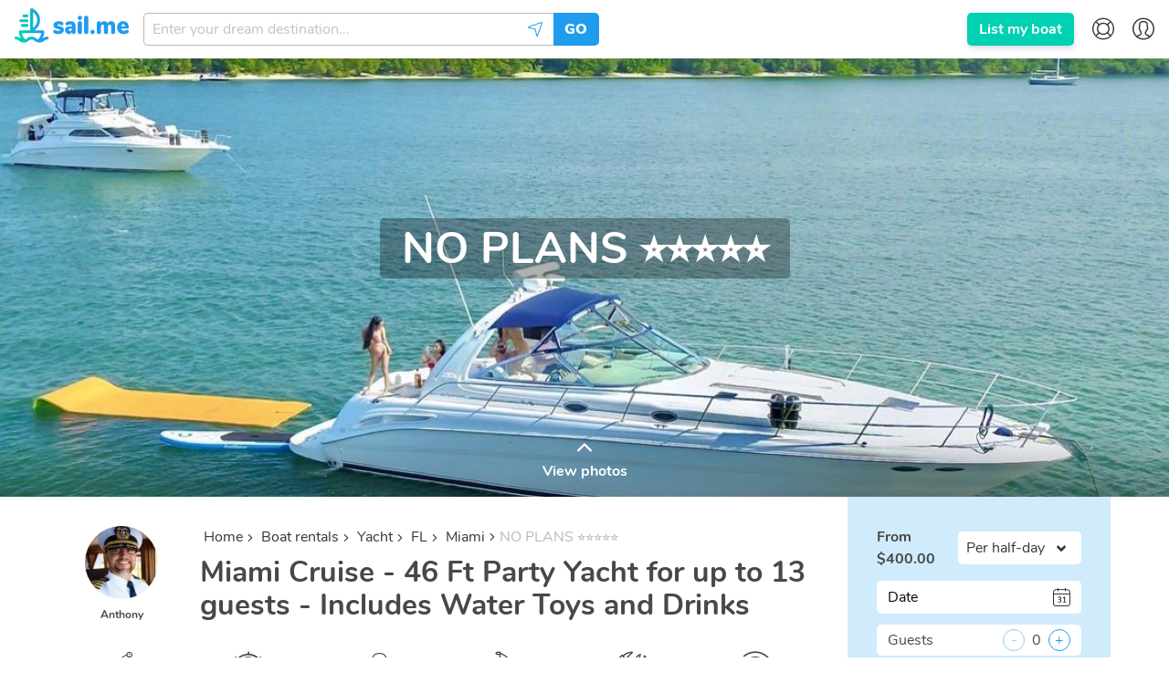

--- FILE ---
content_type: text/html; charset=utf-8
request_url: https://sailme.com/boat-rentals/yacht/fl/miami/searay-410-3292
body_size: 71895
content:
<!DOCTYPE html><html lang="en" dir="ltr" id="__appHtml"><head><meta charSet="utf-8"/><meta name="viewport" content="width=device-width, initial-scale=1.0, minimum-scale=1.0, user-scalable=1.0"/><title>Miami 46ft SeaRay 410 yacht, NO PLANS ⭐⭐⭐⭐⭐ boat rental 3292 | sail.me</title><meta name="description" content="Miami Cruise - 46 Ft Party Yacht for up to 13 guests - Includes Water Toys and Drinks 3292"/><link rel="canonical" href="https://sailme.com/boat-rentals/yacht/fl/miami/searay-410-3292"/><script type="application/ld+json">{
                        "@context": "https://schema.org",
                        "@type": "BreadcrumbList",
                        "itemListElement": [{
                            "@type": "ListItem",
                            "position": 1,
                            "item": {
                                "@id": "https://sailme.com/boat-rentals",
                                "name": "Boat rentals"
                            }
                        },{
                            "@type": "ListItem",
                            "position": 2,
                            "item": {
                                "@id": "https://sailme.com/boat-rentals/yacht",
                                "name": "Yacht"
                            }
                        },{
                            "@type": "ListItem",
                            "position": 3,
                            "item": {
                                "@id": "https://sailme.com/boat-rentals/yacht/fl",
                                "name": "FL"
                            }
                        },{
                            "@type": "ListItem",
                            "position": 4,
                            "item": {
                                "@id": "https://sailme.com/boat-rentals/yacht/fl/miami",
                                "name": "Miami"
                            }
                        },{
                            "@type": "ListItem",
                            "position": 5,
                            "item": {
                                "@id": "https://sailme.com/boat-rentals/yacht/fl/miami/searay-410-3292",
                                "name": "NO PLANS ⭐⭐⭐⭐⭐"
                            }
                        }]
                    }</script><link rel="alternate" hreflang="en" href="https://sailme.com/boat-rentals/yacht/fl/miami/searay-410-3292"/><link rel="alternate" hreflang="de" href="https://sailme.com/de/bootsverleih/yacht/fl/miami/searay-410-3292"/><link rel="alternate" hreflang="es" href="https://sailme.com/es/alquiler-de-barcos/yate/fl/miami/searay-410-3292"/><link rel="alternate" hreflang="fr" href="https://sailme.com/fr/location-bateau/yacht/fl/miami/searay-410-3292"/><link rel="alternate" hreflang="it" href="https://sailme.com/it/noleggio-barche/yacht/fl/miami/searay-410-3292"/><link rel="alternate" hreflang="x-default" href="https://sailme.com/boat-rentals/yacht/fl/miami/searay-410-3292"/><meta property="og:url" content="https://sailme.com/boat-rentals/yacht/fl/miami/searay-410-3292"/><meta property="og:title" content="Miami 46ft SeaRay 410 yacht, NO PLANS ⭐⭐⭐⭐⭐ boat rental"/><meta property="og:description" content="Miami Cruise - 46 Ft Party Yacht for up to 13 guests - Includes Water Toys and Drinks"/><meta property="og:image" content="https://st.sailme.com/media/boats/f7/1b/48/5579bfdd-36d0-4ef3-a496-28003c173f80--w720.jpg"/><meta property="fb:app_id" content="804874870022879"/><script type="application/ld+json">{"@context":"http://schema.org",
                        "@type": "Product",
                        "sku": "3292",
                        "category": "Yacht",
                        "name": "NO PLANS ⭐⭐⭐⭐⭐",
                        "url": "https://sailme.com/boat-rentals/yacht/fl/miami/searay-410-3292",
                         "brand": {
                            "@type": "Brand",
                            "name": "SeaRay 410"
                        },
                        "model": "SeaRay 410, Sundancer",
                        "productionDate": "2008",
                        "offers": {
                           "@type": "Offer",
                           "availability": "https://schema.org/InStock",
                           "priceCurrency": "USD",
                           "price": "400",
                           "url": "https://sailme.com/boat-rentals/yacht/fl/miami/searay-410-3292"
                        },
                      
                        
                        
                        
                        
                        "description" : "Let's head out to the famous Miami Marine Stadium where you can enjoy a couple of hours of cruising and a couple of hours of fun in the Miami sun. Enjoy all our water toys from our huge 6 X18 Water Mat to a Standup Paddleboard. Swim, play, eat, drink and simply love life. We provide Ice, Soda, and Water. Feel free to bring food, alcohol, and mixers and play your playlist on the yachts Bluetooth stereo system.The boat will pick you up on the Miami River (13 Guests Max)--------------------------------------- Cruise times for 4 hr charter:10am-2pm / 2:30-6:30pm / 7-11pm---------------------------------------Cruise times for 6 hr charter:12:30-6:30pm or 2:30-8:30 pm ---------------------------------------Cruise times for 8 hr charter:10:30am-6:30pm / 2:30-10:30pm ---------------------------------------((WHAT'S INCLUDED))-Kitchen, Cabin, and Bathroom-Cooler filled with Ice-Bottled Water-Soda (Coke, Diet Coke, Sprite)-Stand Up Paddle Board-Large Floating Island-Inflatable Water Toys-Snorkeling Masks-Adult and Kids Life Jackets-Bluetooth Speakers- (For parties over 6, 15% gratuity will be collected with crew pay)((SUGGEST TO BRING))-Towels-Sunscreen-Bathing suit-Change of clothes-Hat-Sunglasses-Prepared Food and Drinks-Alcohol is allowed (no red wine please)-Side dishes, appetizers, snacks, etc.-Plasticware, paper plates, napkins, and cups-Music (We have Bluetooth speakers)((ATTIRE))Casual boating attire.Bathing suit, towel, change of clothes.Barefoot is best to walk around to the boat.We look forward to having you onboard.Let us know if you have any questionsAdventure awaits.Thank you,Captain Anthony",
                        "image": "https://st.sailme.com/media/boats/f7/1b/48/5579bfdd-36d0-4ef3-a496-28003c173f80--w1920.jpg"
                    }</script><meta name="next-head-count" content="18"/><meta charset="UTF-8"/><meta http-equiv="X-UA-Compatible" content="IE=edge,chrome=1"/><link rel="apple-touch-icon" sizes="180x180" href="/favicon/apple-touch-icon.png"/><link rel="icon" type="image/png" sizes="32x32" href="/favicon/favicon-32x32.png"/><link rel="icon" type="image/png" sizes="16x16" href="/favicon/favicon-16x16.png"/><link rel="manifest" href="/favicon/site.webmanifest"/><link rel="mask-icon" href="/favicon/safari-pinned-tab.svg" color="#209cee"/><link rel="shortcut icon" href="/favicon/favicon.ico"/><meta name="msapplication-TileColor" content="#209cee"/><meta name="msapplication-config" content="/favicon/browserAPP_CONFIG.xml"/><meta name="theme-color" content="#209cee"/><meta name="p:domain_verify" content="9d2263f56610f928e914cc1e47f9221c"/><link rel="preload" href="/fonts/nunito/Nunito-Regular.woff2" as="font" crossorigin="anonymous"/><link rel="preload" href="/fonts/nunito/Nunito-Bold.woff2" as="font" crossorigin="anonymous"/><link rel="preload" href="/fonts/nunito/Nunito-Black.woff2" as="font" crossorigin="anonymous"/><link rel="preload" href="/fonts/sail/SailMeWeb.woff2?q4f4x" as="font" crossorigin="anonymous"/><style>@font-face{font-family:Nunito;font-style:normal;font-weight:400;font-display:swap;src:local("Nunito Regular"),local("Nunito-Regular"),url(/fonts/nunito/Nunito-Regular.woff2) format("woff2"),url(/fonts/nunito/Nunito-Regular.woff) format("woff")}@font-face{font-family:Nunito;font-style:normal;font-weight:700;font-display:swap;src:local("Nunito Bold"),local("Nunito-Bold"),url(/fonts/nunito/Nunito-Bold.woff2) format("woff2"),url(/fonts/nunito/Nunito-Bold.woff) format("woff")}@font-face{font-family:Nunito;font-style:normal;font-weight:900;font-display:swap;src:local("Nunito Black"),local("Nunito-Black"),url(/fonts/nunito/Nunito-Black.woff2) format("woff2"),url(/fonts/nunito/Nunito-Black.woff) format("woff")}@font-face{font-family:Caveat;font-style:normal;font-weight:400;font-display:swap;src:local("Caveat Regular"),local("Caveat-Regular"),url(/fonts/caveat/Caveat-Regular.woff2) format("woff2"),url(/fonts/caveat/Caveat-Regular.woff) format("woff")}@font-face{font-family:Caveat;font-style:normal;font-weight:700;font-display:swap;src:local("Caveat Bold"),local("Caveat-Bold"),url(/fonts/caveat/Caveat-Bold.woff2) format("woff2"),url(/fonts/caveat/Caveat-Bold.woff) format("woff")}@font-face{font-family:SailMeWeb;src:url(/fonts/sail/SailMeWeb.woff2?q4f4x) format("woff2"),url(/fonts/sail/SailMeWeb.woff?q4f4x) format("woff");font-weight:400;font-style:normal;font-display:block}.icon-font{font-family:SailMeWeb!important;speak:none;font-style:normal;font-weight:400;-webkit-font-feature-settings:normal;font-feature-settings:normal;font-variant:normal;text-transform:none;line-height:1;-webkit-font-smoothing:antialiased;-moz-osx-font-smoothing:grayscale}.icon-ac:before{content:""}.icon-arrow-down:before{content:""}.icon-arrow-left:before{content:""}.icon-arrow-right:before{content:""}.icon-arrow-up:before{content:""}.icon-avatar:before{content:""}.icon-boat:before{content:""}.icon-builder:before{content:""}.icon-buoy:before{content:""}.icon-calendar:before{content:""}.icon-captain:before{content:""}.icon-catamaran:before{content:""}.icon-close:before{content:""}.icon-compass:before{content:""}.icon-cover:before{content:""}.icon-credit-card:before{content:""}.icon-dinghy:before{content:""}.icon-dinner:before{content:""}.icon-dj:before{content:""}.icon-dollar:before{content:""}.icon-draft:before{content:""}.icon-email:before{content:""}.icon-expand:before{content:""}.icon-facebook:before{content:""}.icon-filters:before{content:""}.icon-fish:before{content:""}.icon-flag:before{content:""}.icon-gift:before{content:""}.icon-globe:before{content:""}.icon-google-plus:before{content:""}.icon-heart-outline:before{content:""}.icon-heart:before{content:""}.icon-helm:before{content:""}.icon-inbox:before{content:""}.icon-instagram:before{content:""}.icon-large-thumbs:before{content:""}.icon-length:before{content:""}.icon-lighthouse:before{content:""}.icon-location:before{content:""}.icon-logout:before{content:""}.icon-map-pin:before{content:""}.icon-yacht:before{content:""}.icon-message:before{content:""}.icon-motorboat:before{content:""}.icon-no:before{content:""}.icon-quote-end:before{content:""}.icon-quote-start:before{content:""}.icon-repair:before{content:""}.icon-rod:before{content:""}.icon-sailboat:before{content:""}.icon-scroll-down:before{content:""}.icon-scroll-up:before{content:""}.icon-search:before{content:""}.icon-sent:before{content:""}.icon-settings:before{content:""}.icon-share:before{content:""}.icon-shrink:before{content:""}.icon-small-thumbs:before{content:""}.icon-snorkal:before{content:""}.icon-speakers:before{content:""}.icon-star-outline:before{content:""}.icon-star:before{content:""}.icon-sun:before{content:""}.icon-tag:before{content:""}.icon-thumbs-up:before{content:""}.icon-tick:before{content:""}.icon-trash:before{content:""}.icon-twitter:before{content:""}.icon-user:before{content:""}.icon-users:before{content:""}.icon-wave:before{content:""}.icon-waves:before{content:""}.icon-yes:before{content:""}.icon-anchor:before{content:""}.icon-rotate-left:before{content:""}.icon-rotate-right:before{content:""}.icon-arrange:before{content:""}.icon-copy:before{content:""}.icon-add-new:before{content:""}.icon-inactive:before{content:""}.icon-anchor-outline:before{content:""}.icon-myboats:before{content:""}.icon-fuel:before{content:""}.icon-no-fuel:before{content:""}.icon-discounts:before{content:""}.icon-full-day:before{content:""}.icon-half-day:before{content:""}.icon-hourly:before{content:""}.icon-price-calendar:before{content:""}.icon-weekly:before{content:""}.icon-unread:before{content:""}.icon-preview:before{content:""}.icon-list:before{content:""}.icon-piggy-bank:before{content:""}.icon-percentage:before{content:""}.icon-actions:before{content:""}.icon-dates:before{content:""}.icon-lock:before{content:""}.icon-plus:before{content:""}.icon-edit:before{content:""}.icon-route-closed:before{content:""}.icon-route-open:before{content:""}.icon-notifications:before{content:""}.icon-expand-all:before{content:""}.icon-shrink-all:before{content:""}.icon-minus:before{content:""}.icon-google:before{content:""}.icon-zoom-out:before{content:""}.icon-zoom-in:before{content:""}.icon-attention:before{content:""}.icon-broom:before{content:""}.icon-sand-clock:before{content:""}.icon-full-payment:before{content:""}.icon-installment:before{content:""}.icon-circle:before{content:""}.icon-fuel-2:before{content:""}.icon-position:before{content:""}.icon-payment-card:before{content:""}.icon-payment-base:before{content:""}.icon-add-card:before{content:""}.icon-cancellation:before{content:""}.icon-contacts:before{content:""}.icon-faq:before{content:""}.icon-hand-wave:before{content:""}.icon-privacy:before{content:""}.icon-terms:before{content:""}.icon-boat-solid:before{content:""}.icon-flag-solid:before{content:""}.icon-coin:before{content:""}.icon-help-center:before{content:""}.icon-megaphone:before{content:""}.icon-notifications-bold:before{content:""}.icon-discount-percent:before{content:""}.icon-discount-eb:before{content:""}.icon-discount-ls:before{content:""}.icon-burger:before{content:""}.icon-cookies:before{content:""}.icon-calendar-types:before{content:""}.icon-columns:before{content:""}.icon-at:before{content:""}.icon-id:before{content:""}.icon-phone:before{content:""}.icon-social:before{content:""}.icon-external:before{content:""}.icon-translate:before{content:""}.icon-case-sensitive:before{content:""}.icon-youtube:before{content:""}.icon-home:before{content:""}.icon-calendar-types-bold:before{content:""}.icon-settings-bold:before{content:""}.icon-friends:before{content:""}.icon-family:before{content:""}.icon-confetti:before{content:""}.icon-payment-wire:before{content:""}.icon-directions:before{content:""}.icon-thumbs-down:before{content:""}.icon-directions-outline:before{content:""}.icon-pinterest:before{content:""}.icon-linkedin:before{content:""}.icon-apple:before{content:""}.icon-shield:before{content:""}.icon-booking-cancellation:before{content:""}.icon-booking-request:before{content:""}.icon-payment:before{content:""}.icon-covid-shield:before{content:""}.icon-android:before{content:""}.icon-sparkles:before{content:""}.icon-shield-solid:before{content:""}.icon-calendar-switch:before{content:""}.breadcrumb,.button,.delete,.is-unselectable,.pagination-ellipsis,.pagination-link,.pagination-next,.pagination-previous,.tabs{-webkit-touch-callout:none;-webkit-user-select:none;-moz-user-select:none;-ms-user-select:none;user-select:none}.select:not(.is-multiple):not(.is-loading):after{border:3px solid transparent;border-radius:2px;border-right:0;border-top:0;content:" ";display:block;height:.625em;margin-top:-.4375em;pointer-events:none;position:absolute;top:50%;-webkit-transform:rotate(-45deg);transform:rotate(-45deg);-webkit-transform-origin:center;transform-origin:center;width:.625em}.block:not(:last-child),.breadcrumb:not(:last-child),.content:not(:last-child),.highlight:not(:last-child),.level:not(:last-child),.list:not(:last-child),.subtitle:not(:last-child),.table-container:not(:last-child),.table:not(:last-child),.tabs:not(:last-child),.title:not(:last-child){margin-bottom:1.5rem}.delete{-moz-appearance:none;-webkit-appearance:none;background-color:hsla(0,0%,4%,.2);border:none;border-radius:290486px;cursor:pointer;pointer-events:auto;display:inline-block;-ms-flex-positive:0;flex-grow:0;-ms-flex-negative:0;flex-shrink:0;font-size:0;height:20px;max-height:20px;max-width:20px;min-height:20px;min-width:20px;outline:none;position:relative;vertical-align:top;width:20px}.delete:after,.delete:before{background-color:#fff;content:"";display:block;left:50%;position:absolute;top:50%;-webkit-transform:translateX(-50%) translateY(-50%) rotate(45deg);transform:translateX(-50%) translateY(-50%) rotate(45deg);-webkit-transform-origin:center center;transform-origin:center center}.delete:before{height:2px;width:50%}.delete:after{height:50%;width:2px}.delete:focus,.delete:hover{background-color:hsla(0,0%,4%,.3)}.delete:active{background-color:hsla(0,0%,4%,.4)}.is-small.delete{height:16px;max-height:16px;max-width:16px;min-height:16px;min-width:16px;width:16px}.is-medium.delete{height:24px;max-height:24px;max-width:24px;min-height:24px;min-width:24px;width:24px}.is-large.delete{height:32px;max-height:32px;max-width:32px;min-height:32px;min-width:32px;width:32px}.button.is-loading:after,.control.is-loading:after,.loader,.select.is-loading:after{-webkit-animation:spinAround .5s linear infinite;animation:spinAround .5s linear infinite;border-radius:290486px;border-color:transparent transparent #f5f5f5 #f5f5f5;border-style:solid;border-width:2px;content:"";display:block;height:1em;position:relative;width:1em}.hero-video,.image.is-16by9 .has-ratio,.image.is-16by9 img,.image.is-1by1 .has-ratio,.image.is-1by1 img,.image.is-1by2 .has-ratio,.image.is-1by2 img,.image.is-1by3 .has-ratio,.image.is-1by3 img,.image.is-2by1 .has-ratio,.image.is-2by1 img,.image.is-2by3 .has-ratio,.image.is-2by3 img,.image.is-3by1 .has-ratio,.image.is-3by1 img,.image.is-3by2 .has-ratio,.image.is-3by2 img,.image.is-3by4 .has-ratio,.image.is-3by4 img,.image.is-3by5 .has-ratio,.image.is-3by5 img,.image.is-4by3 .has-ratio,.image.is-4by3 img,.image.is-4by5 .has-ratio,.image.is-4by5 img,.image.is-5by3 .has-ratio,.image.is-5by3 img,.image.is-5by4 .has-ratio,.image.is-5by4 img,.image.is-9by16 .has-ratio,.image.is-9by16 img,.image.is-square .has-ratio,.image.is-square img,.is-overlay{bottom:0;left:0;position:absolute;right:0;top:0}.button,.input,.pagination-ellipsis,.pagination-link,.pagination-next,.pagination-previous,.select select,.textarea{-moz-appearance:none;-webkit-appearance:none;-ms-flex-align:center;align-items:center;border:1px solid transparent;border-radius:5px;-webkit-box-shadow:none;box-shadow:none;display:-ms-inline-flexbox;display:inline-flex;font-size:1rem;height:2.25em;-ms-flex-pack:start;justify-content:flex-start;line-height:1.5;padding:calc(.375em - 1px) calc(.625em - 1px);position:relative;vertical-align:top}.button:active,.button:focus,.input:active,.input:focus,.is-active.button,.is-active.input,.is-active.pagination-ellipsis,.is-active.pagination-link,.is-active.pagination-next,.is-active.pagination-previous,.is-active.textarea,.is-focused.button,.is-focused.input,.is-focused.pagination-ellipsis,.is-focused.pagination-link,.is-focused.pagination-next,.is-focused.pagination-previous,.is-focused.textarea,.pagination-ellipsis:active,.pagination-ellipsis:focus,.pagination-link:active,.pagination-link:focus,.pagination-next:active,.pagination-next:focus,.pagination-previous:active,.pagination-previous:focus,.select select.is-active,.select select.is-focused,.select select:active,.select select:focus,.textarea:active,.textarea:focus{outline:none}.select fieldset[disabled] select,.select select[disabled],[disabled].button,[disabled].input,[disabled].pagination-ellipsis,[disabled].pagination-link,[disabled].pagination-next,[disabled].pagination-previous,[disabled].textarea,fieldset[disabled] .button,fieldset[disabled] .input,fieldset[disabled] .pagination-ellipsis,fieldset[disabled] .pagination-link,fieldset[disabled] .pagination-next,fieldset[disabled] .pagination-previous,fieldset[disabled] .select select,fieldset[disabled] .textarea{cursor:not-allowed}@-webkit-keyframes spinAround{0%{-webkit-transform:rotate(0deg);transform:rotate(0deg)}to{-webkit-transform:rotate(359deg);transform:rotate(359deg)}}@keyframes spinAround{0%{-webkit-transform:rotate(0deg);transform:rotate(0deg)}to{-webkit-transform:rotate(359deg);transform:rotate(359deg)}}/*! minireset.css v0.0.4 | MIT License | github.com/jgthms/minireset.css */blockquote,body,dd,dl,dt,fieldset,figure,h1,h2,h3,h4,h5,h6,hr,html,iframe,legend,li,ol,p,pre,textarea,ul{margin:0;padding:0}h1,h2,h3,h4,h5,h6{font-size:100%;font-weight:400}ul{list-style:none}button,input,select,textarea{margin:0}html{-webkit-box-sizing:border-box;box-sizing:border-box}*,:after,:before{-webkit-box-sizing:inherit;box-sizing:inherit}embed,iframe,img,object,video{height:auto;max-width:100%}audio{max-width:100%}iframe{border:0}table{border-collapse:collapse;border-spacing:0}td,th{padding:0}td:not([align]),th:not([align]){text-align:left}html{background-color:#fff;font-size:16px;-moz-osx-font-smoothing:grayscale;-webkit-font-smoothing:antialiased;min-width:300px;overflow-x:hidden;overflow-y:scroll;text-rendering:optimizeLegibility;-webkit-text-size-adjust:100%;-moz-text-size-adjust:100%;-ms-text-size-adjust:100%;text-size-adjust:100%}article,aside,figure,footer,header,hgroup,section{display:block}body,button,input,select,textarea{font-family:Nunito,sans-serif}code,pre{-moz-osx-font-smoothing:auto;-webkit-font-smoothing:auto;font-family:monospace}body{color:#484848;font-size:1em;font-weight:400;line-height:1.5}a{color:#209cee;cursor:pointer;text-decoration:none}a strong{color:currentColor}a:hover{color:#363636}code{color:#ff3860;font-size:.875em;font-weight:400;padding:.25em .5em}code,hr{background-color:#f5f5f5}hr{border:none;display:block;height:2px;margin:1.5rem 0}img{height:auto;max-width:100%}input[type=checkbox],input[type=radio]{vertical-align:baseline}small{font-size:.875em}span{font-style:inherit;font-weight:inherit}strong{color:#363636;font-weight:700}fieldset{border:none}pre{-webkit-overflow-scrolling:touch;background-color:#f5f5f5;color:#484848;font-size:.875em;overflow-x:auto;padding:1.25rem 1.5rem;white-space:pre;word-wrap:normal}pre code{background-color:transparent;color:currentColor;font-size:1em;padding:0}table td,table th{vertical-align:top}table td:not([align]),table th:not([align]){text-align:left}table th{color:#363636}.is-clearfix:after{clear:both;content:" ";display:table}.is-pulled-left{float:left!important}.is-pulled-right{float:right!important}.is-clipped{overflow:hidden!important}.is-size-1{font-size:3rem!important}.is-size-2{font-size:2.5rem!important}.is-size-3{font-size:2rem!important}.is-size-4{font-size:1.5rem!important}.is-size-5{font-size:1.25rem!important}.is-size-6{font-size:1rem!important}.is-size-7{font-size:.75rem!important}@media screen and (max-width:767px){.is-size-1-mobile{font-size:3rem!important}.is-size-2-mobile{font-size:2.5rem!important}.is-size-3-mobile{font-size:2rem!important}.is-size-4-mobile{font-size:1.5rem!important}.is-size-5-mobile{font-size:1.25rem!important}.is-size-6-mobile{font-size:1rem!important}.is-size-7-mobile{font-size:.75rem!important}}@media print,screen and (min-width:768px){.is-size-1-tablet{font-size:3rem!important}.is-size-2-tablet{font-size:2.5rem!important}.is-size-3-tablet{font-size:2rem!important}.is-size-4-tablet{font-size:1.5rem!important}.is-size-5-tablet{font-size:1.25rem!important}.is-size-6-tablet{font-size:1rem!important}.is-size-7-tablet{font-size:.75rem!important}}@media screen and (max-width:1023px){.is-size-1-touch{font-size:3rem!important}.is-size-2-touch{font-size:2.5rem!important}.is-size-3-touch{font-size:2rem!important}.is-size-4-touch{font-size:1.5rem!important}.is-size-5-touch{font-size:1.25rem!important}.is-size-6-touch{font-size:1rem!important}.is-size-7-touch{font-size:.75rem!important}}@media screen and (min-width:1024px){.is-size-1-desktop{font-size:3rem!important}.is-size-2-desktop{font-size:2.5rem!important}.is-size-3-desktop{font-size:2rem!important}.is-size-4-desktop{font-size:1.5rem!important}.is-size-5-desktop{font-size:1.25rem!important}.is-size-6-desktop{font-size:1rem!important}.is-size-7-desktop{font-size:.75rem!important}}@media screen and (min-width:1216px){.is-size-1-widescreen{font-size:3rem!important}.is-size-2-widescreen{font-size:2.5rem!important}.is-size-3-widescreen{font-size:2rem!important}.is-size-4-widescreen{font-size:1.5rem!important}.is-size-5-widescreen{font-size:1.25rem!important}.is-size-6-widescreen{font-size:1rem!important}.is-size-7-widescreen{font-size:.75rem!important}}@media screen and (min-width:1408px){.is-size-1-fullhd{font-size:3rem!important}.is-size-2-fullhd{font-size:2.5rem!important}.is-size-3-fullhd{font-size:2rem!important}.is-size-4-fullhd{font-size:1.5rem!important}.is-size-5-fullhd{font-size:1.25rem!important}.is-size-6-fullhd{font-size:1rem!important}.is-size-7-fullhd{font-size:.75rem!important}}.has-text-centered{text-align:center!important}.has-text-justified{text-align:justify!important}.has-text-left{text-align:left!important}.has-text-right{text-align:right!important}@media screen and (max-width:767px){.has-text-centered-mobile{text-align:center!important}}@media print,screen and (min-width:768px){.has-text-centered-tablet{text-align:center!important}}@media screen and (min-width:768px)and (max-width:1023px){.has-text-centered-tablet-only{text-align:center!important}}@media screen and (max-width:1023px){.has-text-centered-touch{text-align:center!important}}@media screen and (min-width:1024px){.has-text-centered-desktop{text-align:center!important}}@media screen and (min-width:1024px)and (max-width:1215px){.has-text-centered-desktop-only{text-align:center!important}}@media screen and (min-width:1216px){.has-text-centered-widescreen{text-align:center!important}}@media screen and (min-width:1216px)and (max-width:1407px){.has-text-centered-widescreen-only{text-align:center!important}}@media screen and (min-width:1408px){.has-text-centered-fullhd{text-align:center!important}}@media screen and (max-width:767px){.has-text-justified-mobile{text-align:justify!important}}@media print,screen and (min-width:768px){.has-text-justified-tablet{text-align:justify!important}}@media screen and (min-width:768px)and (max-width:1023px){.has-text-justified-tablet-only{text-align:justify!important}}@media screen and (max-width:1023px){.has-text-justified-touch{text-align:justify!important}}@media screen and (min-width:1024px){.has-text-justified-desktop{text-align:justify!important}}@media screen and (min-width:1024px)and (max-width:1215px){.has-text-justified-desktop-only{text-align:justify!important}}@media screen and (min-width:1216px){.has-text-justified-widescreen{text-align:justify!important}}@media screen and (min-width:1216px)and (max-width:1407px){.has-text-justified-widescreen-only{text-align:justify!important}}@media screen and (min-width:1408px){.has-text-justified-fullhd{text-align:justify!important}}@media screen and (max-width:767px){.has-text-left-mobile{text-align:left!important}}@media print,screen and (min-width:768px){.has-text-left-tablet{text-align:left!important}}@media screen and (min-width:768px)and (max-width:1023px){.has-text-left-tablet-only{text-align:left!important}}@media screen and (max-width:1023px){.has-text-left-touch{text-align:left!important}}@media screen and (min-width:1024px){.has-text-left-desktop{text-align:left!important}}@media screen and (min-width:1024px)and (max-width:1215px){.has-text-left-desktop-only{text-align:left!important}}@media screen and (min-width:1216px){.has-text-left-widescreen{text-align:left!important}}@media screen and (min-width:1216px)and (max-width:1407px){.has-text-left-widescreen-only{text-align:left!important}}@media screen and (min-width:1408px){.has-text-left-fullhd{text-align:left!important}}@media screen and (max-width:767px){.has-text-right-mobile{text-align:right!important}}@media print,screen and (min-width:768px){.has-text-right-tablet{text-align:right!important}}@media screen and (min-width:768px)and (max-width:1023px){.has-text-right-tablet-only{text-align:right!important}}@media screen and (max-width:1023px){.has-text-right-touch{text-align:right!important}}@media screen and (min-width:1024px){.has-text-right-desktop{text-align:right!important}}@media screen and (min-width:1024px)and (max-width:1215px){.has-text-right-desktop-only{text-align:right!important}}@media screen and (min-width:1216px){.has-text-right-widescreen{text-align:right!important}}@media screen and (min-width:1216px)and (max-width:1407px){.has-text-right-widescreen-only{text-align:right!important}}@media screen and (min-width:1408px){.has-text-right-fullhd{text-align:right!important}}.is-capitalized{text-transform:capitalize!important}.is-lowercase{text-transform:lowercase!important}.is-uppercase{text-transform:uppercase!important}.is-italic{font-style:italic!important}.has-text-white{color:#fff!important}a.has-text-white:focus,a.has-text-white:hover{color:#e6e6e6!important}.has-background-white{background-color:#fff!important}.has-text-black{color:#0a0a0a!important}a.has-text-black:focus,a.has-text-black:hover{color:#000!important}.has-background-black{background-color:#0a0a0a!important}.has-text-light{color:#f5f5f5!important}a.has-text-light:focus,a.has-text-light:hover{color:#dbdbdb!important}.has-background-light{background-color:#f5f5f5!important}.has-text-dark{color:#363636!important}a.has-text-dark:focus,a.has-text-dark:hover{color:#1c1c1c!important}.has-background-dark{background-color:#363636!important}.has-text-primary{color:#00d1b2!important}a.has-text-primary:focus,a.has-text-primary:hover{color:#009e87!important}.has-background-primary{background-color:#00d1b2!important}.has-text-link{color:#209cee!important}a.has-text-link:focus,a.has-text-link:hover{color:#1081cb!important}.has-background-link{background-color:#209cee!important}.has-text-info{color:#209cee!important}a.has-text-info:focus,a.has-text-info:hover{color:#0f81cc!important}.has-background-info{background-color:#209cee!important}.has-text-success{color:#23d160!important}a.has-text-success:focus,a.has-text-success:hover{color:#1ca64c!important}.has-background-success{background-color:#23d160!important}.has-text-warning{color:#ffdd57!important}a.has-text-warning:focus,a.has-text-warning:hover{color:#ffd324!important}.has-background-warning{background-color:#ffdd57!important}.has-text-danger{color:#ff3860!important}a.has-text-danger:focus,a.has-text-danger:hover{color:#ff0537!important}.has-background-danger{background-color:#ff3860!important}.has-text-green{color:#23d160!important}a.has-text-green:focus,a.has-text-green:hover{color:#1ca64c!important}.has-background-green{background-color:#23d160!important}.has-text-black-bis{color:#121212!important}.has-background-black-bis{background-color:#121212!important}.has-text-black-ter{color:#242424!important}.has-background-black-ter{background-color:#242424!important}.has-text-grey-darker{color:#363636!important}.has-background-grey-darker{background-color:#363636!important}.has-text-grey-dark{color:#484848!important}.has-background-grey-dark{background-color:#484848!important}.has-text-grey{color:#7a7a7a!important}.has-background-grey{background-color:#7a7a7a!important}.has-text-grey-light{color:#b8b8b8!important}.has-background-grey-light{background-color:#b8b8b8!important}.has-text-grey-lighter{color:#f5f5f5!important}.has-background-grey-lighter{background-color:#f5f5f5!important}.has-text-white-ter{color:#f5f5f5!important}.has-background-white-ter{background-color:#f5f5f5!important}.has-text-white-bis{color:#fafafa!important}.has-background-white-bis{background-color:#fafafa!important}.has-text-weight-light{font-weight:300!important}.has-text-weight-normal{font-weight:400!important}.has-text-weight-medium{font-weight:500!important}.has-text-weight-semibold{font-weight:600!important}.has-text-weight-bold{font-weight:700!important}.is-family-primary{font-family:Nunito,sans-serif!important}.is-family-sans-serif,.is-family-secondary{font-family:BlinkMacSystemFont,-apple-system,Segoe UI,Roboto,Oxygen,Ubuntu,Cantarell,Fira Sans,Droid Sans,Helvetica Neue,Helvetica,Arial,sans-serif!important}.is-family-code,.is-family-monospace{font-family:monospace!important}.is-block{display:block!important}@media screen and (max-width:767px){.is-block-mobile{display:block!important}}@media print,screen and (min-width:768px){.is-block-tablet{display:block!important}}@media screen and (min-width:768px)and (max-width:1023px){.is-block-tablet-only{display:block!important}}@media screen and (max-width:1023px){.is-block-touch{display:block!important}}@media screen and (min-width:1024px){.is-block-desktop{display:block!important}}@media screen and (min-width:1024px)and (max-width:1215px){.is-block-desktop-only{display:block!important}}@media screen and (min-width:1216px){.is-block-widescreen{display:block!important}}@media screen and (min-width:1216px)and (max-width:1407px){.is-block-widescreen-only{display:block!important}}@media screen and (min-width:1408px){.is-block-fullhd{display:block!important}}.is-flex{display:-ms-flexbox!important;display:flex!important}@media screen and (max-width:767px){.is-flex-mobile{display:-ms-flexbox!important;display:flex!important}}@media print,screen and (min-width:768px){.is-flex-tablet{display:-ms-flexbox!important;display:flex!important}}@media screen and (min-width:768px)and (max-width:1023px){.is-flex-tablet-only{display:-ms-flexbox!important;display:flex!important}}@media screen and (max-width:1023px){.is-flex-touch{display:-ms-flexbox!important;display:flex!important}}@media screen and (min-width:1024px){.is-flex-desktop{display:-ms-flexbox!important;display:flex!important}}@media screen and (min-width:1024px)and (max-width:1215px){.is-flex-desktop-only{display:-ms-flexbox!important;display:flex!important}}@media screen and (min-width:1216px){.is-flex-widescreen{display:-ms-flexbox!important;display:flex!important}}@media screen and (min-width:1216px)and (max-width:1407px){.is-flex-widescreen-only{display:-ms-flexbox!important;display:flex!important}}@media screen and (min-width:1408px){.is-flex-fullhd{display:-ms-flexbox!important;display:flex!important}}.is-inline{display:inline!important}@media screen and (max-width:767px){.is-inline-mobile{display:inline!important}}@media print,screen and (min-width:768px){.is-inline-tablet{display:inline!important}}@media screen and (min-width:768px)and (max-width:1023px){.is-inline-tablet-only{display:inline!important}}@media screen and (max-width:1023px){.is-inline-touch{display:inline!important}}@media screen and (min-width:1024px){.is-inline-desktop{display:inline!important}}@media screen and (min-width:1024px)and (max-width:1215px){.is-inline-desktop-only{display:inline!important}}@media screen and (min-width:1216px){.is-inline-widescreen{display:inline!important}}@media screen and (min-width:1216px)and (max-width:1407px){.is-inline-widescreen-only{display:inline!important}}@media screen and (min-width:1408px){.is-inline-fullhd{display:inline!important}}.is-inline-block{display:inline-block!important}@media screen and (max-width:767px){.is-inline-block-mobile{display:inline-block!important}}@media print,screen and (min-width:768px){.is-inline-block-tablet{display:inline-block!important}}@media screen and (min-width:768px)and (max-width:1023px){.is-inline-block-tablet-only{display:inline-block!important}}@media screen and (max-width:1023px){.is-inline-block-touch{display:inline-block!important}}@media screen and (min-width:1024px){.is-inline-block-desktop{display:inline-block!important}}@media screen and (min-width:1024px)and (max-width:1215px){.is-inline-block-desktop-only{display:inline-block!important}}@media screen and (min-width:1216px){.is-inline-block-widescreen{display:inline-block!important}}@media screen and (min-width:1216px)and (max-width:1407px){.is-inline-block-widescreen-only{display:inline-block!important}}@media screen and (min-width:1408px){.is-inline-block-fullhd{display:inline-block!important}}.is-inline-flex{display:-ms-inline-flexbox!important;display:inline-flex!important}@media screen and (max-width:767px){.is-inline-flex-mobile{display:-ms-inline-flexbox!important;display:inline-flex!important}}@media print,screen and (min-width:768px){.is-inline-flex-tablet{display:-ms-inline-flexbox!important;display:inline-flex!important}}@media screen and (min-width:768px)and (max-width:1023px){.is-inline-flex-tablet-only{display:-ms-inline-flexbox!important;display:inline-flex!important}}@media screen and (max-width:1023px){.is-inline-flex-touch{display:-ms-inline-flexbox!important;display:inline-flex!important}}@media screen and (min-width:1024px){.is-inline-flex-desktop{display:-ms-inline-flexbox!important;display:inline-flex!important}}@media screen and (min-width:1024px)and (max-width:1215px){.is-inline-flex-desktop-only{display:-ms-inline-flexbox!important;display:inline-flex!important}}@media screen and (min-width:1216px){.is-inline-flex-widescreen{display:-ms-inline-flexbox!important;display:inline-flex!important}}@media screen and (min-width:1216px)and (max-width:1407px){.is-inline-flex-widescreen-only{display:-ms-inline-flexbox!important;display:inline-flex!important}}@media screen and (min-width:1408px){.is-inline-flex-fullhd{display:-ms-inline-flexbox!important;display:inline-flex!important}}.is-hidden{display:none!important}.is-sr-only{border:none!important;clip:rect(0,0,0,0)!important;height:.01em!important;overflow:hidden!important;padding:0!important;position:absolute!important;white-space:nowrap!important;width:.01em!important}@media screen and (max-width:767px){.is-hidden-mobile{display:none!important}}@media print,screen and (min-width:768px){.is-hidden-tablet{display:none!important}}@media screen and (min-width:768px)and (max-width:1023px){.is-hidden-tablet-only{display:none!important}}@media screen and (max-width:1023px){.is-hidden-touch{display:none!important}}@media screen and (min-width:1024px){.is-hidden-desktop{display:none!important}}@media screen and (min-width:1024px)and (max-width:1215px){.is-hidden-desktop-only{display:none!important}}@media screen and (min-width:1216px){.is-hidden-widescreen{display:none!important}}@media screen and (min-width:1216px)and (max-width:1407px){.is-hidden-widescreen-only{display:none!important}}@media screen and (min-width:1408px){.is-hidden-fullhd{display:none!important}}.is-invisible{visibility:hidden!important}@media screen and (max-width:767px){.is-invisible-mobile{visibility:hidden!important}}@media print,screen and (min-width:768px){.is-invisible-tablet{visibility:hidden!important}}@media screen and (min-width:768px)and (max-width:1023px){.is-invisible-tablet-only{visibility:hidden!important}}@media screen and (max-width:1023px){.is-invisible-touch{visibility:hidden!important}}@media screen and (min-width:1024px){.is-invisible-desktop{visibility:hidden!important}}@media screen and (min-width:1024px)and (max-width:1215px){.is-invisible-desktop-only{visibility:hidden!important}}@media screen and (min-width:1216px){.is-invisible-widescreen{visibility:hidden!important}}@media screen and (min-width:1216px)and (max-width:1407px){.is-invisible-widescreen-only{visibility:hidden!important}}@media screen and (min-width:1408px){.is-invisible-fullhd{visibility:hidden!important}}.is-marginless{margin:0!important}.is-paddingless{padding:0!important}.is-radiusless{border-radius:0!important}.is-shadowless{-webkit-box-shadow:none!important;box-shadow:none!important}.is-relative{position:relative!important}.button{background-color:#fff;border-color:#e1e1e1;border-width:1px;color:#363636;cursor:pointer;-ms-flex-pack:center;justify-content:center;padding:calc(.375em - 1px) .75em;text-align:center;white-space:nowrap}.button strong{color:inherit}.button .icon,.button .icon.is-large,.button .icon.is-medium,.button .icon.is-small{height:1.5em;width:1.5em}.button .icon:first-child:not(:last-child){margin-left:calc(-.375em - 1px);margin-right:.1875em}.button .icon:last-child:not(:first-child){margin-left:.1875em;margin-right:calc(-.375em - 1px)}.button .icon:first-child:last-child{margin-left:calc(-.375em - 1px);margin-right:calc(-.375em - 1px)}.button.is-hovered,.button:hover{border-color:#b8b8b8;color:#363636}.button.is-focused,.button:focus{border-color:#209cee;color:#363636}.button.is-focused:not(:active),.button:focus:not(:active){-webkit-box-shadow:0 0 0 .125em rgba(32,156,238,.25);box-shadow:0 0 0 .125em rgba(32,156,238,.25)}.button.is-active,.button:active{border-color:#484848;color:#363636}.button.is-text{background-color:transparent;border-color:transparent;color:#484848;text-decoration:underline}.button.is-text.is-focused,.button.is-text.is-hovered,.button.is-text:focus,.button.is-text:hover{background-color:#f5f5f5;color:#363636}.button.is-text.is-active,.button.is-text:active{background-color:#e8e8e8;color:#363636}.button.is-text[disabled],fieldset[disabled] .button.is-text{background-color:transparent;border-color:transparent;-webkit-box-shadow:none;box-shadow:none}.button.is-white{background-color:#fff;border-color:transparent;color:#0a0a0a}.button.is-white.is-hovered,.button.is-white:hover{background-color:#f9f9f9;border-color:transparent;color:#0a0a0a}.button.is-white.is-focused,.button.is-white:focus{border-color:transparent;color:#0a0a0a}.button.is-white.is-focused:not(:active),.button.is-white:focus:not(:active){-webkit-box-shadow:0 0 0 .125em hsla(0,0%,100%,.25);box-shadow:0 0 0 .125em hsla(0,0%,100%,.25)}.button.is-white.is-active,.button.is-white:active{background-color:#f2f2f2;border-color:transparent;color:#0a0a0a}.button.is-white[disabled],fieldset[disabled] .button.is-white{background-color:#fff;border-color:transparent;-webkit-box-shadow:none;box-shadow:none}.button.is-white.is-inverted{background-color:#0a0a0a;color:#fff}.button.is-white.is-inverted.is-hovered,.button.is-white.is-inverted:hover{background-color:#000}.button.is-white.is-inverted[disabled],fieldset[disabled] .button.is-white.is-inverted{background-color:#0a0a0a;border-color:transparent;-webkit-box-shadow:none;box-shadow:none;color:#fff}.button.is-white.is-loading:after{border-color:transparent transparent #0a0a0a #0a0a0a!important}.button.is-white.is-outlined{background-color:transparent;border-color:#fff;color:#fff}.button.is-white.is-outlined.is-focused,.button.is-white.is-outlined.is-hovered,.button.is-white.is-outlined:focus,.button.is-white.is-outlined:hover{background-color:#fff;border-color:#fff;color:#0a0a0a}.button.is-white.is-outlined.is-loading:after{border-color:transparent transparent #fff #fff!important}.button.is-white.is-outlined.is-loading.is-focused:after,.button.is-white.is-outlined.is-loading.is-hovered:after,.button.is-white.is-outlined.is-loading:focus:after,.button.is-white.is-outlined.is-loading:hover:after{border-color:transparent transparent #0a0a0a #0a0a0a!important}.button.is-white.is-outlined[disabled],fieldset[disabled] .button.is-white.is-outlined{background-color:transparent;border-color:#fff;-webkit-box-shadow:none;box-shadow:none;color:#fff}.button.is-white.is-inverted.is-outlined{background-color:transparent;border-color:#0a0a0a;color:#0a0a0a}.button.is-white.is-inverted.is-outlined.is-focused,.button.is-white.is-inverted.is-outlined.is-hovered,.button.is-white.is-inverted.is-outlined:focus,.button.is-white.is-inverted.is-outlined:hover{background-color:#0a0a0a;color:#fff}.button.is-white.is-inverted.is-outlined.is-loading.is-focused:after,.button.is-white.is-inverted.is-outlined.is-loading.is-hovered:after,.button.is-white.is-inverted.is-outlined.is-loading:focus:after,.button.is-white.is-inverted.is-outlined.is-loading:hover:after{border-color:transparent transparent #fff #fff!important}.button.is-white.is-inverted.is-outlined[disabled],fieldset[disabled] .button.is-white.is-inverted.is-outlined{background-color:transparent;border-color:#0a0a0a;-webkit-box-shadow:none;box-shadow:none;color:#0a0a0a}.button.is-black{background-color:#0a0a0a;border-color:transparent;color:#fff}.button.is-black.is-hovered,.button.is-black:hover{background-color:#040404;border-color:transparent;color:#fff}.button.is-black.is-focused,.button.is-black:focus{border-color:transparent;color:#fff}.button.is-black.is-focused:not(:active),.button.is-black:focus:not(:active){-webkit-box-shadow:0 0 0 .125em hsla(0,0%,4%,.25);box-shadow:0 0 0 .125em hsla(0,0%,4%,.25)}.button.is-black.is-active,.button.is-black:active{background-color:#000;border-color:transparent;color:#fff}.button.is-black[disabled],fieldset[disabled] .button.is-black{background-color:#0a0a0a;border-color:transparent;-webkit-box-shadow:none;box-shadow:none}.button.is-black.is-inverted{background-color:#fff;color:#0a0a0a}.button.is-black.is-inverted.is-hovered,.button.is-black.is-inverted:hover{background-color:#f2f2f2}.button.is-black.is-inverted[disabled],fieldset[disabled] .button.is-black.is-inverted{background-color:#fff;border-color:transparent;-webkit-box-shadow:none;box-shadow:none;color:#0a0a0a}.button.is-black.is-loading:after{border-color:transparent transparent #fff #fff!important}.button.is-black.is-outlined{background-color:transparent;border-color:#0a0a0a;color:#0a0a0a}.button.is-black.is-outlined.is-focused,.button.is-black.is-outlined.is-hovered,.button.is-black.is-outlined:focus,.button.is-black.is-outlined:hover{background-color:#0a0a0a;border-color:#0a0a0a;color:#fff}.button.is-black.is-outlined.is-loading:after{border-color:transparent transparent #0a0a0a #0a0a0a!important}.button.is-black.is-outlined.is-loading.is-focused:after,.button.is-black.is-outlined.is-loading.is-hovered:after,.button.is-black.is-outlined.is-loading:focus:after,.button.is-black.is-outlined.is-loading:hover:after{border-color:transparent transparent #fff #fff!important}.button.is-black.is-outlined[disabled],fieldset[disabled] .button.is-black.is-outlined{background-color:transparent;border-color:#0a0a0a;-webkit-box-shadow:none;box-shadow:none;color:#0a0a0a}.button.is-black.is-inverted.is-outlined{background-color:transparent;border-color:#fff;color:#fff}.button.is-black.is-inverted.is-outlined.is-focused,.button.is-black.is-inverted.is-outlined.is-hovered,.button.is-black.is-inverted.is-outlined:focus,.button.is-black.is-inverted.is-outlined:hover{background-color:#fff;color:#0a0a0a}.button.is-black.is-inverted.is-outlined.is-loading.is-focused:after,.button.is-black.is-inverted.is-outlined.is-loading.is-hovered:after,.button.is-black.is-inverted.is-outlined.is-loading:focus:after,.button.is-black.is-inverted.is-outlined.is-loading:hover:after{border-color:transparent transparent #0a0a0a #0a0a0a!important}.button.is-black.is-inverted.is-outlined[disabled],fieldset[disabled] .button.is-black.is-inverted.is-outlined{background-color:transparent;border-color:#fff;-webkit-box-shadow:none;box-shadow:none;color:#fff}.button.is-light{background-color:#f5f5f5;border-color:transparent;color:#363636}.button.is-light.is-hovered,.button.is-light:hover{background-color:#eee;border-color:transparent;color:#363636}.button.is-light.is-focused,.button.is-light:focus{border-color:transparent;color:#363636}.button.is-light.is-focused:not(:active),.button.is-light:focus:not(:active){-webkit-box-shadow:0 0 0 .125em hsla(0,0%,96%,.25);box-shadow:0 0 0 .125em hsla(0,0%,96%,.25)}.button.is-light.is-active,.button.is-light:active{background-color:#e8e8e8;border-color:transparent;color:#363636}.button.is-light[disabled],fieldset[disabled] .button.is-light{background-color:#f5f5f5;border-color:transparent;-webkit-box-shadow:none;box-shadow:none}.button.is-light.is-inverted{background-color:#363636;color:#f5f5f5}.button.is-light.is-inverted.is-hovered,.button.is-light.is-inverted:hover{background-color:#292929}.button.is-light.is-inverted[disabled],fieldset[disabled] .button.is-light.is-inverted{background-color:#363636;border-color:transparent;-webkit-box-shadow:none;box-shadow:none;color:#f5f5f5}.button.is-light.is-loading:after{border-color:transparent transparent #363636 #363636!important}.button.is-light.is-outlined{background-color:transparent;border-color:#f5f5f5;color:#f5f5f5}.button.is-light.is-outlined.is-focused,.button.is-light.is-outlined.is-hovered,.button.is-light.is-outlined:focus,.button.is-light.is-outlined:hover{background-color:#f5f5f5;border-color:#f5f5f5;color:#363636}.button.is-light.is-outlined.is-loading:after{border-color:transparent transparent #f5f5f5 #f5f5f5!important}.button.is-light.is-outlined.is-loading.is-focused:after,.button.is-light.is-outlined.is-loading.is-hovered:after,.button.is-light.is-outlined.is-loading:focus:after,.button.is-light.is-outlined.is-loading:hover:after{border-color:transparent transparent #363636 #363636!important}.button.is-light.is-outlined[disabled],fieldset[disabled] .button.is-light.is-outlined{background-color:transparent;border-color:#f5f5f5;-webkit-box-shadow:none;box-shadow:none;color:#f5f5f5}.button.is-light.is-inverted.is-outlined{background-color:transparent;border-color:#363636;color:#363636}.button.is-light.is-inverted.is-outlined.is-focused,.button.is-light.is-inverted.is-outlined.is-hovered,.button.is-light.is-inverted.is-outlined:focus,.button.is-light.is-inverted.is-outlined:hover{background-color:#363636;color:#f5f5f5}.button.is-light.is-inverted.is-outlined.is-loading.is-focused:after,.button.is-light.is-inverted.is-outlined.is-loading.is-hovered:after,.button.is-light.is-inverted.is-outlined.is-loading:focus:after,.button.is-light.is-inverted.is-outlined.is-loading:hover:after{border-color:transparent transparent #f5f5f5 #f5f5f5!important}.button.is-light.is-inverted.is-outlined[disabled],fieldset[disabled] .button.is-light.is-inverted.is-outlined{background-color:transparent;border-color:#363636;-webkit-box-shadow:none;box-shadow:none;color:#363636}.button.is-dark{background-color:#363636;border-color:transparent;color:#f5f5f5}.button.is-dark.is-hovered,.button.is-dark:hover{background-color:#2f2f2f;border-color:transparent;color:#f5f5f5}.button.is-dark.is-focused,.button.is-dark:focus{border-color:transparent;color:#f5f5f5}.button.is-dark.is-focused:not(:active),.button.is-dark:focus:not(:active){-webkit-box-shadow:0 0 0 .125em rgba(54,54,54,.25);box-shadow:0 0 0 .125em rgba(54,54,54,.25)}.button.is-dark.is-active,.button.is-dark:active{background-color:#292929;border-color:transparent;color:#f5f5f5}.button.is-dark[disabled],fieldset[disabled] .button.is-dark{background-color:#363636;border-color:transparent;-webkit-box-shadow:none;box-shadow:none}.button.is-dark.is-inverted{background-color:#f5f5f5;color:#363636}.button.is-dark.is-inverted.is-hovered,.button.is-dark.is-inverted:hover{background-color:#e8e8e8}.button.is-dark.is-inverted[disabled],fieldset[disabled] .button.is-dark.is-inverted{background-color:#f5f5f5;border-color:transparent;-webkit-box-shadow:none;box-shadow:none;color:#363636}.button.is-dark.is-loading:after{border-color:transparent transparent #f5f5f5 #f5f5f5!important}.button.is-dark.is-outlined{background-color:transparent;border-color:#363636;color:#363636}.button.is-dark.is-outlined.is-focused,.button.is-dark.is-outlined.is-hovered,.button.is-dark.is-outlined:focus,.button.is-dark.is-outlined:hover{background-color:#363636;border-color:#363636;color:#f5f5f5}.button.is-dark.is-outlined.is-loading:after{border-color:transparent transparent #363636 #363636!important}.button.is-dark.is-outlined.is-loading.is-focused:after,.button.is-dark.is-outlined.is-loading.is-hovered:after,.button.is-dark.is-outlined.is-loading:focus:after,.button.is-dark.is-outlined.is-loading:hover:after{border-color:transparent transparent #f5f5f5 #f5f5f5!important}.button.is-dark.is-outlined[disabled],fieldset[disabled] .button.is-dark.is-outlined{background-color:transparent;border-color:#363636;-webkit-box-shadow:none;box-shadow:none;color:#363636}.button.is-dark.is-inverted.is-outlined{background-color:transparent;border-color:#f5f5f5;color:#f5f5f5}.button.is-dark.is-inverted.is-outlined.is-focused,.button.is-dark.is-inverted.is-outlined.is-hovered,.button.is-dark.is-inverted.is-outlined:focus,.button.is-dark.is-inverted.is-outlined:hover{background-color:#f5f5f5;color:#363636}.button.is-dark.is-inverted.is-outlined.is-loading.is-focused:after,.button.is-dark.is-inverted.is-outlined.is-loading.is-hovered:after,.button.is-dark.is-inverted.is-outlined.is-loading:focus:after,.button.is-dark.is-inverted.is-outlined.is-loading:hover:after{border-color:transparent transparent #363636 #363636!important}.button.is-dark.is-inverted.is-outlined[disabled],fieldset[disabled] .button.is-dark.is-inverted.is-outlined{background-color:transparent;border-color:#f5f5f5;-webkit-box-shadow:none;box-shadow:none;color:#f5f5f5}.button.is-primary{background-color:#00d1b2;border-color:transparent;color:#fff}.button.is-primary.is-hovered,.button.is-primary:hover{background-color:#00c4a7;border-color:transparent;color:#fff}.button.is-primary.is-focused,.button.is-primary:focus{border-color:transparent;color:#fff}.button.is-primary.is-focused:not(:active),.button.is-primary:focus:not(:active){-webkit-box-shadow:0 0 0 .125em rgba(0,209,178,.25);box-shadow:0 0 0 .125em rgba(0,209,178,.25)}.button.is-primary.is-active,.button.is-primary:active{background-color:#00b89c;border-color:transparent;color:#fff}.button.is-primary[disabled],fieldset[disabled] .button.is-primary{background-color:#00d1b2;border-color:transparent;-webkit-box-shadow:none;box-shadow:none}.button.is-primary.is-inverted{background-color:#fff;color:#00d1b2}.button.is-primary.is-inverted.is-hovered,.button.is-primary.is-inverted:hover{background-color:#f2f2f2}.button.is-primary.is-inverted[disabled],fieldset[disabled] .button.is-primary.is-inverted{background-color:#fff;border-color:transparent;-webkit-box-shadow:none;box-shadow:none;color:#00d1b2}.button.is-primary.is-loading:after{border-color:transparent transparent #fff #fff!important}.button.is-primary.is-outlined{background-color:transparent;border-color:#00d1b2;color:#00d1b2}.button.is-primary.is-outlined.is-focused,.button.is-primary.is-outlined.is-hovered,.button.is-primary.is-outlined:focus,.button.is-primary.is-outlined:hover{background-color:#00d1b2;border-color:#00d1b2;color:#fff}.button.is-primary.is-outlined.is-loading:after{border-color:transparent transparent #00d1b2 #00d1b2!important}.button.is-primary.is-outlined.is-loading.is-focused:after,.button.is-primary.is-outlined.is-loading.is-hovered:after,.button.is-primary.is-outlined.is-loading:focus:after,.button.is-primary.is-outlined.is-loading:hover:after{border-color:transparent transparent #fff #fff!important}.button.is-primary.is-outlined[disabled],fieldset[disabled] .button.is-primary.is-outlined{background-color:transparent;border-color:#00d1b2;-webkit-box-shadow:none;box-shadow:none;color:#00d1b2}.button.is-primary.is-inverted.is-outlined{background-color:transparent;border-color:#fff;color:#fff}.button.is-primary.is-inverted.is-outlined.is-focused,.button.is-primary.is-inverted.is-outlined.is-hovered,.button.is-primary.is-inverted.is-outlined:focus,.button.is-primary.is-inverted.is-outlined:hover{background-color:#fff;color:#00d1b2}.button.is-primary.is-inverted.is-outlined.is-loading.is-focused:after,.button.is-primary.is-inverted.is-outlined.is-loading.is-hovered:after,.button.is-primary.is-inverted.is-outlined.is-loading:focus:after,.button.is-primary.is-inverted.is-outlined.is-loading:hover:after{border-color:transparent transparent #00d1b2 #00d1b2!important}.button.is-primary.is-inverted.is-outlined[disabled],fieldset[disabled] .button.is-primary.is-inverted.is-outlined{background-color:transparent;border-color:#fff;-webkit-box-shadow:none;box-shadow:none;color:#fff}.button.is-link{background-color:#209cee;border-color:transparent;color:#fff}.button.is-link.is-hovered,.button.is-link:hover{background-color:#1497ed;border-color:transparent;color:#fff}.button.is-link.is-focused,.button.is-link:focus{border-color:transparent;color:#fff}.button.is-link.is-focused:not(:active),.button.is-link:focus:not(:active){-webkit-box-shadow:0 0 0 .125em rgba(32,156,238,.25);box-shadow:0 0 0 .125em rgba(32,156,238,.25)}.button.is-link.is-active,.button.is-link:active{background-color:#1190e3;border-color:transparent;color:#fff}.button.is-link[disabled],fieldset[disabled] .button.is-link{background-color:#209cee;border-color:transparent;-webkit-box-shadow:none;box-shadow:none}.button.is-link.is-inverted{background-color:#fff;color:#209cee}.button.is-link.is-inverted.is-hovered,.button.is-link.is-inverted:hover{background-color:#f2f2f2}.button.is-link.is-inverted[disabled],fieldset[disabled] .button.is-link.is-inverted{background-color:#fff;border-color:transparent;-webkit-box-shadow:none;box-shadow:none;color:#209cee}.button.is-link.is-loading:after{border-color:transparent transparent #fff #fff!important}.button.is-link.is-outlined{background-color:transparent;border-color:#209cee;color:#209cee}.button.is-link.is-outlined.is-focused,.button.is-link.is-outlined.is-hovered,.button.is-link.is-outlined:focus,.button.is-link.is-outlined:hover{background-color:#209cee;border-color:#209cee;color:#fff}.button.is-link.is-outlined.is-loading:after{border-color:transparent transparent #209cee #209cee!important}.button.is-link.is-outlined.is-loading.is-focused:after,.button.is-link.is-outlined.is-loading.is-hovered:after,.button.is-link.is-outlined.is-loading:focus:after,.button.is-link.is-outlined.is-loading:hover:after{border-color:transparent transparent #fff #fff!important}.button.is-link.is-outlined[disabled],fieldset[disabled] .button.is-link.is-outlined{background-color:transparent;border-color:#209cee;-webkit-box-shadow:none;box-shadow:none;color:#209cee}.button.is-link.is-inverted.is-outlined{background-color:transparent;border-color:#fff;color:#fff}.button.is-link.is-inverted.is-outlined.is-focused,.button.is-link.is-inverted.is-outlined.is-hovered,.button.is-link.is-inverted.is-outlined:focus,.button.is-link.is-inverted.is-outlined:hover{background-color:#fff;color:#209cee}.button.is-link.is-inverted.is-outlined.is-loading.is-focused:after,.button.is-link.is-inverted.is-outlined.is-loading.is-hovered:after,.button.is-link.is-inverted.is-outlined.is-loading:focus:after,.button.is-link.is-inverted.is-outlined.is-loading:hover:after{border-color:transparent transparent #209cee #209cee!important}.button.is-link.is-inverted.is-outlined[disabled],fieldset[disabled] .button.is-link.is-inverted.is-outlined{background-color:transparent;border-color:#fff;-webkit-box-shadow:none;box-shadow:none;color:#fff}.button.is-info{background-color:#209cee;border-color:transparent;color:#fff}.button.is-info.is-hovered,.button.is-info:hover{background-color:#1496ed;border-color:transparent;color:#fff}.button.is-info.is-focused,.button.is-info:focus{border-color:transparent;color:#fff}.button.is-info.is-focused:not(:active),.button.is-info:focus:not(:active){-webkit-box-shadow:0 0 0 .125em rgba(32,156,238,.25);box-shadow:0 0 0 .125em rgba(32,156,238,.25)}.button.is-info.is-active,.button.is-info:active{background-color:#118fe4;border-color:transparent;color:#fff}.button.is-info[disabled],fieldset[disabled] .button.is-info{background-color:#209cee;border-color:transparent;-webkit-box-shadow:none;box-shadow:none}.button.is-info.is-inverted{background-color:#fff;color:#209cee}.button.is-info.is-inverted.is-hovered,.button.is-info.is-inverted:hover{background-color:#f2f2f2}.button.is-info.is-inverted[disabled],fieldset[disabled] .button.is-info.is-inverted{background-color:#fff;border-color:transparent;-webkit-box-shadow:none;box-shadow:none;color:#209cee}.button.is-info.is-loading:after{border-color:transparent transparent #fff #fff!important}.button.is-info.is-outlined{background-color:transparent;border-color:#209cee;color:#209cee}.button.is-info.is-outlined.is-focused,.button.is-info.is-outlined.is-hovered,.button.is-info.is-outlined:focus,.button.is-info.is-outlined:hover{background-color:#209cee;border-color:#209cee;color:#fff}.button.is-info.is-outlined.is-loading:after{border-color:transparent transparent #209cee #209cee!important}.button.is-info.is-outlined.is-loading.is-focused:after,.button.is-info.is-outlined.is-loading.is-hovered:after,.button.is-info.is-outlined.is-loading:focus:after,.button.is-info.is-outlined.is-loading:hover:after{border-color:transparent transparent #fff #fff!important}.button.is-info.is-outlined[disabled],fieldset[disabled] .button.is-info.is-outlined{background-color:transparent;border-color:#209cee;-webkit-box-shadow:none;box-shadow:none;color:#209cee}.button.is-info.is-inverted.is-outlined{background-color:transparent;border-color:#fff;color:#fff}.button.is-info.is-inverted.is-outlined.is-focused,.button.is-info.is-inverted.is-outlined.is-hovered,.button.is-info.is-inverted.is-outlined:focus,.button.is-info.is-inverted.is-outlined:hover{background-color:#fff;color:#209cee}.button.is-info.is-inverted.is-outlined.is-loading.is-focused:after,.button.is-info.is-inverted.is-outlined.is-loading.is-hovered:after,.button.is-info.is-inverted.is-outlined.is-loading:focus:after,.button.is-info.is-inverted.is-outlined.is-loading:hover:after{border-color:transparent transparent #209cee #209cee!important}.button.is-info.is-inverted.is-outlined[disabled],fieldset[disabled] .button.is-info.is-inverted.is-outlined{background-color:transparent;border-color:#fff;-webkit-box-shadow:none;box-shadow:none;color:#fff}.button.is-success{background-color:#23d160;border-color:transparent;color:#fff}.button.is-success.is-hovered,.button.is-success:hover{background-color:#22c65b;border-color:transparent;color:#fff}.button.is-success.is-focused,.button.is-success:focus{border-color:transparent;color:#fff}.button.is-success.is-focused:not(:active),.button.is-success:focus:not(:active){-webkit-box-shadow:0 0 0 .125em rgba(35,209,96,.25);box-shadow:0 0 0 .125em rgba(35,209,96,.25)}.button.is-success.is-active,.button.is-success:active{background-color:#20bc56;border-color:transparent;color:#fff}.button.is-success[disabled],fieldset[disabled] .button.is-success{background-color:#23d160;border-color:transparent;-webkit-box-shadow:none;box-shadow:none}.button.is-success.is-inverted{background-color:#fff;color:#23d160}.button.is-success.is-inverted.is-hovered,.button.is-success.is-inverted:hover{background-color:#f2f2f2}.button.is-success.is-inverted[disabled],fieldset[disabled] .button.is-success.is-inverted{background-color:#fff;border-color:transparent;-webkit-box-shadow:none;box-shadow:none;color:#23d160}.button.is-success.is-loading:after{border-color:transparent transparent #fff #fff!important}.button.is-success.is-outlined{background-color:transparent;border-color:#23d160;color:#23d160}.button.is-success.is-outlined.is-focused,.button.is-success.is-outlined.is-hovered,.button.is-success.is-outlined:focus,.button.is-success.is-outlined:hover{background-color:#23d160;border-color:#23d160;color:#fff}.button.is-success.is-outlined.is-loading:after{border-color:transparent transparent #23d160 #23d160!important}.button.is-success.is-outlined.is-loading.is-focused:after,.button.is-success.is-outlined.is-loading.is-hovered:after,.button.is-success.is-outlined.is-loading:focus:after,.button.is-success.is-outlined.is-loading:hover:after{border-color:transparent transparent #fff #fff!important}.button.is-success.is-outlined[disabled],fieldset[disabled] .button.is-success.is-outlined{background-color:transparent;border-color:#23d160;-webkit-box-shadow:none;box-shadow:none;color:#23d160}.button.is-success.is-inverted.is-outlined{background-color:transparent;border-color:#fff;color:#fff}.button.is-success.is-inverted.is-outlined.is-focused,.button.is-success.is-inverted.is-outlined.is-hovered,.button.is-success.is-inverted.is-outlined:focus,.button.is-success.is-inverted.is-outlined:hover{background-color:#fff;color:#23d160}.button.is-success.is-inverted.is-outlined.is-loading.is-focused:after,.button.is-success.is-inverted.is-outlined.is-loading.is-hovered:after,.button.is-success.is-inverted.is-outlined.is-loading:focus:after,.button.is-success.is-inverted.is-outlined.is-loading:hover:after{border-color:transparent transparent #23d160 #23d160!important}.button.is-success.is-inverted.is-outlined[disabled],fieldset[disabled] .button.is-success.is-inverted.is-outlined{background-color:transparent;border-color:#fff;-webkit-box-shadow:none;box-shadow:none;color:#fff}.button.is-warning{background-color:#ffdd57;border-color:transparent;color:rgba(0,0,0,.7)}.button.is-warning.is-hovered,.button.is-warning:hover{background-color:#ffdb4a;border-color:transparent;color:rgba(0,0,0,.7)}.button.is-warning.is-focused,.button.is-warning:focus{border-color:transparent;color:rgba(0,0,0,.7)}.button.is-warning.is-focused:not(:active),.button.is-warning:focus:not(:active){-webkit-box-shadow:0 0 0 .125em rgba(255,221,87,.25);box-shadow:0 0 0 .125em rgba(255,221,87,.25)}.button.is-warning.is-active,.button.is-warning:active{background-color:#ffd83d;border-color:transparent;color:rgba(0,0,0,.7)}.button.is-warning[disabled],fieldset[disabled] .button.is-warning{background-color:#ffdd57;border-color:transparent;-webkit-box-shadow:none;box-shadow:none}.button.is-warning.is-inverted{color:#ffdd57}.button.is-warning.is-inverted,.button.is-warning.is-inverted.is-hovered,.button.is-warning.is-inverted:hover{background-color:rgba(0,0,0,.7)}.button.is-warning.is-inverted[disabled],fieldset[disabled] .button.is-warning.is-inverted{background-color:rgba(0,0,0,.7);border-color:transparent;-webkit-box-shadow:none;box-shadow:none;color:#ffdd57}.button.is-warning.is-loading:after{border-color:transparent transparent rgba(0,0,0,.7) rgba(0,0,0,.7)!important}.button.is-warning.is-outlined{background-color:transparent;border-color:#ffdd57;color:#ffdd57}.button.is-warning.is-outlined.is-focused,.button.is-warning.is-outlined.is-hovered,.button.is-warning.is-outlined:focus,.button.is-warning.is-outlined:hover{background-color:#ffdd57;border-color:#ffdd57;color:rgba(0,0,0,.7)}.button.is-warning.is-outlined.is-loading:after{border-color:transparent transparent #ffdd57 #ffdd57!important}.button.is-warning.is-outlined.is-loading.is-focused:after,.button.is-warning.is-outlined.is-loading.is-hovered:after,.button.is-warning.is-outlined.is-loading:focus:after,.button.is-warning.is-outlined.is-loading:hover:after{border-color:transparent transparent rgba(0,0,0,.7) rgba(0,0,0,.7)!important}.button.is-warning.is-outlined[disabled],fieldset[disabled] .button.is-warning.is-outlined{background-color:transparent;border-color:#ffdd57;-webkit-box-shadow:none;box-shadow:none;color:#ffdd57}.button.is-warning.is-inverted.is-outlined{background-color:transparent;border-color:rgba(0,0,0,.7);color:rgba(0,0,0,.7)}.button.is-warning.is-inverted.is-outlined.is-focused,.button.is-warning.is-inverted.is-outlined.is-hovered,.button.is-warning.is-inverted.is-outlined:focus,.button.is-warning.is-inverted.is-outlined:hover{background-color:rgba(0,0,0,.7);color:#ffdd57}.button.is-warning.is-inverted.is-outlined.is-loading.is-focused:after,.button.is-warning.is-inverted.is-outlined.is-loading.is-hovered:after,.button.is-warning.is-inverted.is-outlined.is-loading:focus:after,.button.is-warning.is-inverted.is-outlined.is-loading:hover:after{border-color:transparent transparent #ffdd57 #ffdd57!important}.button.is-warning.is-inverted.is-outlined[disabled],fieldset[disabled] .button.is-warning.is-inverted.is-outlined{background-color:transparent;border-color:rgba(0,0,0,.7);-webkit-box-shadow:none;box-shadow:none;color:rgba(0,0,0,.7)}.button.is-danger{background-color:#ff3860;border-color:transparent;color:#fff}.button.is-danger.is-hovered,.button.is-danger:hover{background-color:#ff2b56;border-color:transparent;color:#fff}.button.is-danger.is-focused,.button.is-danger:focus{border-color:transparent;color:#fff}.button.is-danger.is-focused:not(:active),.button.is-danger:focus:not(:active){-webkit-box-shadow:0 0 0 .125em rgba(255,56,96,.25);box-shadow:0 0 0 .125em rgba(255,56,96,.25)}.button.is-danger.is-active,.button.is-danger:active{background-color:#ff1f4b;border-color:transparent;color:#fff}.button.is-danger[disabled],fieldset[disabled] .button.is-danger{background-color:#ff3860;border-color:transparent;-webkit-box-shadow:none;box-shadow:none}.button.is-danger.is-inverted{background-color:#fff;color:#ff3860}.button.is-danger.is-inverted.is-hovered,.button.is-danger.is-inverted:hover{background-color:#f2f2f2}.button.is-danger.is-inverted[disabled],fieldset[disabled] .button.is-danger.is-inverted{background-color:#fff;border-color:transparent;-webkit-box-shadow:none;box-shadow:none;color:#ff3860}.button.is-danger.is-loading:after{border-color:transparent transparent #fff #fff!important}.button.is-danger.is-outlined{background-color:transparent;border-color:#ff3860;color:#ff3860}.button.is-danger.is-outlined.is-focused,.button.is-danger.is-outlined.is-hovered,.button.is-danger.is-outlined:focus,.button.is-danger.is-outlined:hover{background-color:#ff3860;border-color:#ff3860;color:#fff}.button.is-danger.is-outlined.is-loading:after{border-color:transparent transparent #ff3860 #ff3860!important}.button.is-danger.is-outlined.is-loading.is-focused:after,.button.is-danger.is-outlined.is-loading.is-hovered:after,.button.is-danger.is-outlined.is-loading:focus:after,.button.is-danger.is-outlined.is-loading:hover:after{border-color:transparent transparent #fff #fff!important}.button.is-danger.is-outlined[disabled],fieldset[disabled] .button.is-danger.is-outlined{background-color:transparent;border-color:#ff3860;-webkit-box-shadow:none;box-shadow:none;color:#ff3860}.button.is-danger.is-inverted.is-outlined{background-color:transparent;border-color:#fff;color:#fff}.button.is-danger.is-inverted.is-outlined.is-focused,.button.is-danger.is-inverted.is-outlined.is-hovered,.button.is-danger.is-inverted.is-outlined:focus,.button.is-danger.is-inverted.is-outlined:hover{background-color:#fff;color:#ff3860}.button.is-danger.is-inverted.is-outlined.is-loading.is-focused:after,.button.is-danger.is-inverted.is-outlined.is-loading.is-hovered:after,.button.is-danger.is-inverted.is-outlined.is-loading:focus:after,.button.is-danger.is-inverted.is-outlined.is-loading:hover:after{border-color:transparent transparent #ff3860 #ff3860!important}.button.is-danger.is-inverted.is-outlined[disabled],fieldset[disabled] .button.is-danger.is-inverted.is-outlined{background-color:transparent;border-color:#fff;-webkit-box-shadow:none;box-shadow:none;color:#fff}.button.is-green{background-color:#23d160;border-color:transparent;color:#fff}.button.is-green.is-hovered,.button.is-green:hover{background-color:#22c65b;border-color:transparent;color:#fff}.button.is-green.is-focused,.button.is-green:focus{border-color:transparent;color:#fff}.button.is-green.is-focused:not(:active),.button.is-green:focus:not(:active){-webkit-box-shadow:0 0 0 .125em rgba(35,209,96,.25);box-shadow:0 0 0 .125em rgba(35,209,96,.25)}.button.is-green.is-active,.button.is-green:active{background-color:#20bc56;border-color:transparent;color:#fff}.button.is-green[disabled],fieldset[disabled] .button.is-green{background-color:#23d160;border-color:transparent;-webkit-box-shadow:none;box-shadow:none}.button.is-green.is-inverted{background-color:#fff;color:#23d160}.button.is-green.is-inverted.is-hovered,.button.is-green.is-inverted:hover{background-color:#f2f2f2}.button.is-green.is-inverted[disabled],fieldset[disabled] .button.is-green.is-inverted{background-color:#fff;border-color:transparent;-webkit-box-shadow:none;box-shadow:none;color:#23d160}.button.is-green.is-loading:after{border-color:transparent transparent #fff #fff!important}.button.is-green.is-outlined{background-color:transparent;border-color:#23d160;color:#23d160}.button.is-green.is-outlined.is-focused,.button.is-green.is-outlined.is-hovered,.button.is-green.is-outlined:focus,.button.is-green.is-outlined:hover{background-color:#23d160;border-color:#23d160;color:#fff}.button.is-green.is-outlined.is-loading:after{border-color:transparent transparent #23d160 #23d160!important}.button.is-green.is-outlined.is-loading.is-focused:after,.button.is-green.is-outlined.is-loading.is-hovered:after,.button.is-green.is-outlined.is-loading:focus:after,.button.is-green.is-outlined.is-loading:hover:after{border-color:transparent transparent #fff #fff!important}.button.is-green.is-outlined[disabled],fieldset[disabled] .button.is-green.is-outlined{background-color:transparent;border-color:#23d160;-webkit-box-shadow:none;box-shadow:none;color:#23d160}.button.is-green.is-inverted.is-outlined{background-color:transparent;border-color:#fff;color:#fff}.button.is-green.is-inverted.is-outlined.is-focused,.button.is-green.is-inverted.is-outlined.is-hovered,.button.is-green.is-inverted.is-outlined:focus,.button.is-green.is-inverted.is-outlined:hover{background-color:#fff;color:#23d160}.button.is-green.is-inverted.is-outlined.is-loading.is-focused:after,.button.is-green.is-inverted.is-outlined.is-loading.is-hovered:after,.button.is-green.is-inverted.is-outlined.is-loading:focus:after,.button.is-green.is-inverted.is-outlined.is-loading:hover:after{border-color:transparent transparent #23d160 #23d160!important}.button.is-green.is-inverted.is-outlined[disabled],fieldset[disabled] .button.is-green.is-inverted.is-outlined{background-color:transparent;border-color:#fff;-webkit-box-shadow:none;box-shadow:none;color:#fff}.button.is-small{border-radius:4px;font-size:.75rem}.button.is-normal{font-size:1rem}.button.is-medium{font-size:1.25rem}.button.is-large{font-size:1.5rem}.button[disabled],fieldset[disabled] .button{background-color:#fff;border-color:#f5f5f5;-webkit-box-shadow:none;box-shadow:none;opacity:.5}.button.is-fullwidth{display:-ms-flexbox;display:flex;width:100%}.button.is-loading{color:transparent!important;pointer-events:none}.button.is-loading:after{position:absolute;left:calc(50% - (1em / 2));top:calc(50% - (1em / 2));position:absolute!important}.button.is-static{background-color:#f5f5f5;border-color:#f5f5f5;color:#7a7a7a;-webkit-box-shadow:none;box-shadow:none;pointer-events:none}.button.is-rounded{border-radius:290486px;padding-left:1em;padding-right:1em}.buttons{-ms-flex-align:center;align-items:center;display:-ms-flexbox;display:flex;-ms-flex-wrap:wrap;flex-wrap:wrap;-ms-flex-pack:start;justify-content:flex-start}.buttons .button{margin-bottom:.5rem}.buttons .button:not(:last-child):not(.is-fullwidth){margin-right:.5rem}.buttons:last-child{margin-bottom:-.5rem}.buttons:not(:last-child){margin-bottom:1rem}.buttons.are-small .button:not(.is-normal):not(.is-medium):not(.is-large){border-radius:4px;font-size:.75rem}.buttons.are-medium .button:not(.is-small):not(.is-normal):not(.is-large){font-size:1.25rem}.buttons.are-large .button:not(.is-small):not(.is-normal):not(.is-medium){font-size:1.5rem}.buttons.has-addons .button:not(:first-child){border-bottom-left-radius:0;border-top-left-radius:0}.buttons.has-addons .button:not(:last-child){border-bottom-right-radius:0;border-top-right-radius:0;margin-right:-1px}.buttons.has-addons .button:last-child{margin-right:0}.buttons.has-addons .button.is-hovered,.buttons.has-addons .button:hover{z-index:2}.buttons.has-addons .button.is-active,.buttons.has-addons .button.is-focused,.buttons.has-addons .button.is-selected,.buttons.has-addons .button:active,.buttons.has-addons .button:focus{z-index:3}.buttons.has-addons .button.is-active:hover,.buttons.has-addons .button.is-focused:hover,.buttons.has-addons .button.is-selected:hover,.buttons.has-addons .button:active:hover,.buttons.has-addons .button:focus:hover{z-index:4}.buttons.has-addons .button.is-expanded{-ms-flex-positive:1;flex-grow:1;-ms-flex-negative:1;flex-shrink:1}.buttons.is-centered{-ms-flex-pack:center;justify-content:center}.buttons.is-centered:not(.has-addons) .button:not(.is-fullwidth){margin-left:.25rem;margin-right:.25rem}.buttons.is-right{-ms-flex-pack:end;justify-content:flex-end}.buttons.is-right:not(.has-addons) .button:not(.is-fullwidth){margin-left:.25rem;margin-right:.25rem}.container{-ms-flex-positive:1;flex-grow:1;margin:0 auto;position:relative;width:auto}@media screen and (min-width:1024px){.container{max-width:960px}.container.is-fluid{margin-left:32px;margin-right:32px;max-width:none}}@media screen and (max-width:1215px){.container.is-widescreen{max-width:1152px}}@media screen and (max-width:1407px){.container.is-fullhd{max-width:1344px}}@media screen and (min-width:1216px){.container{max-width:1152px}}@media screen and (min-width:1408px){.container{max-width:1344px}}.content li+li{margin-top:.25em}.content blockquote:not(:last-child),.content dl:not(:last-child),.content ol:not(:last-child),.content p:not(:last-child),.content pre:not(:last-child),.content table:not(:last-child),.content ul:not(:last-child){margin-bottom:1em}.content h1,.content h2,.content h3,.content h4,.content h5,.content h6{color:#363636;font-weight:600;line-height:1.125}.content h1{font-size:2em;margin-bottom:.5em}.content h1:not(:first-child){margin-top:1em}.content h2{font-size:1.75em;margin-bottom:.5714em}.content h2:not(:first-child){margin-top:1.1428em}.content h3{font-size:1.5em;margin-bottom:.6666em}.content h3:not(:first-child){margin-top:1.3333em}.content h4{font-size:1.25em;margin-bottom:.8em}.content h5{font-size:1.125em;margin-bottom:.8888em}.content h6{font-size:1em;margin-bottom:1em}.content blockquote{background-color:#f5f5f5;border-left:5px solid #f5f5f5;padding:1.25em 1.5em}.content ol{list-style-position:outside;margin-left:2em;margin-top:1em}.content ol:not([type]){list-style-type:decimal}.content ol:not([type]).is-lower-alpha{list-style-type:lower-alpha}.content ol:not([type]).is-lower-roman{list-style-type:lower-roman}.content ol:not([type]).is-upper-alpha{list-style-type:upper-alpha}.content ol:not([type]).is-upper-roman{list-style-type:upper-roman}.content ul{list-style:disc outside;margin-left:2em;margin-top:1em}.content ul ul{list-style-type:circle;margin-top:.5em}.content ul ul ul{list-style-type:square}.content dd{margin-left:2em}.content figure{margin-left:2em;margin-right:2em;text-align:center}.content figure:not(:first-child){margin-top:2em}.content figure:not(:last-child){margin-bottom:2em}.content figure img{display:inline-block}.content figure figcaption{font-style:italic}.content pre{-webkit-overflow-scrolling:touch;overflow-x:auto;padding:1.25em 1.5em;white-space:pre;word-wrap:normal}.content sub,.content sup{font-size:75%}.content table{width:100%}.content table td,.content table th{border:solid #f5f5f5;border-width:0 0 1px;padding:.5em .75em;vertical-align:top}.content table th{color:#363636}.content table th:not([align]){text-align:left}.content table thead td,.content table thead th{border-width:0 0 2px;color:#363636}.content table tfoot td,.content table tfoot th{border-width:2px 0 0;color:#363636}.content table tbody tr:last-child td,.content table tbody tr:last-child th{border-bottom-width:0}.content .tabs li+li{margin-top:0}.content.is-small{font-size:.75rem}.content.is-medium{font-size:1.25rem}.content.is-large{font-size:1.5rem}.icon{-ms-flex-align:center;align-items:center;display:-ms-inline-flexbox;display:inline-flex;-ms-flex-pack:center;justify-content:center;height:1.5rem;width:1.5rem}.icon.is-small{height:1rem;width:1rem}.icon.is-medium{height:2rem;width:2rem}.icon.is-large{height:3rem;width:3rem}.image{display:block;position:relative}.image img{display:block;height:auto;width:100%}.image img.is-rounded{border-radius:290486px}.image.is-16by9 .has-ratio,.image.is-16by9 img,.image.is-1by1 .has-ratio,.image.is-1by1 img,.image.is-1by2 .has-ratio,.image.is-1by2 img,.image.is-1by3 .has-ratio,.image.is-1by3 img,.image.is-2by1 .has-ratio,.image.is-2by1 img,.image.is-2by3 .has-ratio,.image.is-2by3 img,.image.is-3by1 .has-ratio,.image.is-3by1 img,.image.is-3by2 .has-ratio,.image.is-3by2 img,.image.is-3by4 .has-ratio,.image.is-3by4 img,.image.is-3by5 .has-ratio,.image.is-3by5 img,.image.is-4by3 .has-ratio,.image.is-4by3 img,.image.is-4by5 .has-ratio,.image.is-4by5 img,.image.is-5by3 .has-ratio,.image.is-5by3 img,.image.is-5by4 .has-ratio,.image.is-5by4 img,.image.is-9by16 .has-ratio,.image.is-9by16 img,.image.is-square .has-ratio,.image.is-square img{height:100%;width:100%}.image.is-1by1,.image.is-square{padding-top:100%}.image.is-5by4{padding-top:80%}.image.is-4by3{padding-top:75%}.image.is-3by2{padding-top:66.6666%}.image.is-5by3{padding-top:60%}.image.is-16by9{padding-top:56.25%}.image.is-2by1{padding-top:50%}.image.is-3by1{padding-top:33.3333%}.image.is-4by5{padding-top:125%}.image.is-3by4{padding-top:133.3333%}.image.is-2by3{padding-top:150%}.image.is-3by5{padding-top:166.6666%}.image.is-9by16{padding-top:177.7777%}.image.is-1by2{padding-top:200%}.image.is-1by3{padding-top:300%}.image.is-16x16{height:16px;width:16px}.image.is-24x24{height:24px;width:24px}.image.is-32x32{height:32px;width:32px}.image.is-48x48{height:48px;width:48px}.image.is-64x64{height:64px;width:64px}.image.is-96x96{height:96px;width:96px}.image.is-128x128{height:128px;width:128px}.table{background-color:#fff;color:#363636}.table td,.table th{border:solid #f5f5f5;border-width:0 0 1px;padding:.5em .75em;vertical-align:top}.table td.is-white,.table th.is-white{background-color:#fff;border-color:#fff;color:#0a0a0a}.table td.is-black,.table th.is-black{background-color:#0a0a0a;border-color:#0a0a0a;color:#fff}.table td.is-light,.table th.is-light{background-color:#f5f5f5;border-color:#f5f5f5;color:#363636}.table td.is-dark,.table th.is-dark{background-color:#363636;border-color:#363636;color:#f5f5f5}.table td.is-primary,.table th.is-primary{background-color:#00d1b2;border-color:#00d1b2;color:#fff}.table td.is-info,.table td.is-link,.table th.is-info,.table th.is-link{background-color:#209cee;border-color:#209cee;color:#fff}.table td.is-success,.table th.is-success{background-color:#23d160;border-color:#23d160;color:#fff}.table td.is-warning,.table th.is-warning{background-color:#ffdd57;border-color:#ffdd57;color:rgba(0,0,0,.7)}.table td.is-danger,.table th.is-danger{background-color:#ff3860;border-color:#ff3860;color:#fff}.table td.is-green,.table th.is-green{background-color:#23d160;border-color:#23d160;color:#fff}.table td.is-narrow,.table th.is-narrow{white-space:nowrap;width:1%}.table td.is-selected,.table th.is-selected{background-color:#00d1b2;color:#fff}.table td.is-selected a,.table td.is-selected strong,.table th.is-selected a,.table th.is-selected strong{color:currentColor}.table th{color:#363636}.table th:not([align]){text-align:left}.table tr.is-selected{background-color:#00d1b2;color:#fff}.table tr.is-selected a,.table tr.is-selected strong{color:currentColor}.table tr.is-selected td,.table tr.is-selected th{border-color:#fff;color:currentColor}.table thead{background-color:transparent}.table thead td,.table thead th{border-width:0 0 2px;color:#363636}.table tfoot{background-color:transparent}.table tfoot td,.table tfoot th{border-width:2px 0 0;color:#363636}.table tbody{background-color:transparent}.table tbody tr:last-child td,.table tbody tr:last-child th{border-bottom-width:0}.table.is-bordered td,.table.is-bordered th{border-width:1px}.table.is-bordered tr:last-child td,.table.is-bordered tr:last-child th{border-bottom-width:1px}.table.is-fullwidth{width:100%}.table.is-hoverable tbody tr:not(.is-selected):hover,.table.is-hoverable.is-striped tbody tr:not(.is-selected):hover{background-color:#fafafa}.table.is-hoverable.is-striped tbody tr:not(.is-selected):hover:nth-child(2n){background-color:#f5f5f5}.table.is-narrow td,.table.is-narrow th{padding:.25em .5em}.table.is-striped tbody tr:not(.is-selected):nth-child(2n){background-color:#fafafa}.table-container{-webkit-overflow-scrolling:touch;overflow:auto;overflow-y:hidden;max-width:100%}.subtitle,.title{word-break:break-word}.subtitle em,.subtitle span,.title em,.title span{font-weight:inherit}.subtitle sub,.subtitle sup,.title sub,.title sup{font-size:.75em}.subtitle .tag,.title .tag{vertical-align:middle}.title{color:#363636;font-size:2rem;font-weight:600;line-height:1.125}.title strong{color:inherit;font-weight:inherit}.title+.highlight{margin-top:-.75rem}.title:not(.is-spaced)+.subtitle{margin-top:-1.25rem}.title.is-1{font-size:3rem}.title.is-2{font-size:2.5rem}.title.is-3{font-size:2rem}.title.is-4{font-size:1.5rem}.title.is-5{font-size:1.25rem}.title.is-6{font-size:1rem}.title.is-7{font-size:.75rem}.subtitle{color:#484848;font-size:1.25rem;font-weight:400;line-height:1.25}.subtitle strong{color:#363636;font-weight:600}.subtitle:not(.is-spaced)+.title{margin-top:-1.25rem}.subtitle.is-1{font-size:3rem}.subtitle.is-2{font-size:2.5rem}.subtitle.is-3{font-size:2rem}.subtitle.is-4{font-size:1.5rem}.subtitle.is-5{font-size:1.25rem}.subtitle.is-6{font-size:1rem}.subtitle.is-7{font-size:.75rem}.tags{-ms-flex-align:center;align-items:center;display:-ms-flexbox;display:flex;-ms-flex-wrap:wrap;flex-wrap:wrap;-ms-flex-pack:start;justify-content:flex-start}.tags .tag{margin-bottom:.5rem}.tags .tag:not(:last-child){margin-right:.5rem}.tags:last-child{margin-bottom:-.5rem}.tags:not(:last-child){margin-bottom:1rem}.tags.are-medium .tag:not(.is-normal):not(.is-large){font-size:1rem}.tags.are-large .tag:not(.is-normal):not(.is-medium){font-size:1.25rem}.tags.is-centered{-ms-flex-pack:center;justify-content:center}.tags.is-centered .tag{margin-right:.25rem;margin-left:.25rem}.tags.is-right{-ms-flex-pack:end;justify-content:flex-end}.tags.is-right .tag:not(:first-child){margin-left:.5rem}.tags.has-addons .tag,.tags.is-right .tag:not(:last-child){margin-right:0}.tags.has-addons .tag:not(:first-child){margin-left:0;border-bottom-left-radius:0;border-top-left-radius:0}.tags.has-addons .tag:not(:last-child){border-bottom-right-radius:0;border-top-right-radius:0}.tag:not(body){-ms-flex-align:center;align-items:center;background-color:#f5f5f5;border-radius:5px;color:#484848;display:-ms-inline-flexbox;display:inline-flex;font-size:.75rem;height:2em;-ms-flex-pack:center;justify-content:center;line-height:1.5;padding-left:.75em;padding-right:.75em;white-space:nowrap}.tag:not(body) .delete{margin-left:.25rem;margin-right:-.375rem}.tag:not(body).is-white{background-color:#fff;color:#0a0a0a}.tag:not(body).is-black{background-color:#0a0a0a;color:#fff}.tag:not(body).is-light{background-color:#f5f5f5;color:#363636}.tag:not(body).is-dark{background-color:#363636;color:#f5f5f5}.tag:not(body).is-primary{background-color:#00d1b2;color:#fff}.tag:not(body).is-info,.tag:not(body).is-link{background-color:#209cee;color:#fff}.tag:not(body).is-success{background-color:#23d160;color:#fff}.tag:not(body).is-warning{background-color:#ffdd57;color:rgba(0,0,0,.7)}.tag:not(body).is-danger{background-color:#ff3860;color:#fff}.tag:not(body).is-green{background-color:#23d160;color:#fff}.tag:not(body).is-normal{font-size:.75rem}.tag:not(body).is-medium{font-size:1rem}.tag:not(body).is-large{font-size:1.25rem}.tag:not(body) .icon:first-child:not(:last-child){margin-left:-.375em;margin-right:.1875em}.tag:not(body) .icon:last-child:not(:first-child){margin-left:.1875em;margin-right:-.375em}.tag:not(body) .icon:first-child:last-child{margin-left:-.375em;margin-right:-.375em}.tag:not(body).is-delete{margin-left:1px;padding:0;position:relative;width:2em}.tag:not(body).is-delete:after,.tag:not(body).is-delete:before{background-color:currentColor;content:"";display:block;left:50%;position:absolute;top:50%;-webkit-transform:translateX(-50%) translateY(-50%) rotate(45deg);transform:translateX(-50%) translateY(-50%) rotate(45deg);-webkit-transform-origin:center center;transform-origin:center center}.tag:not(body).is-delete:before{height:1px;width:50%}.tag:not(body).is-delete:after{height:50%;width:1px}.tag:not(body).is-delete:focus,.tag:not(body).is-delete:hover{background-color:#e8e8e8}.tag:not(body).is-delete:active{background-color:#dbdbdb}.tag:not(body).is-rounded{border-radius:290486px}a.tag:hover{text-decoration:underline}.heading{display:block;font-size:11px;letter-spacing:1px;margin-bottom:5px;text-transform:uppercase}.highlight{font-weight:400;max-width:100%;overflow:hidden;padding:0}.highlight pre{overflow:auto;max-width:100%}.number{-ms-flex-align:center;align-items:center;background-color:#f5f5f5;border-radius:290486px;display:-ms-inline-flexbox;display:inline-flex;font-size:1.25rem;height:2em;-ms-flex-pack:center;justify-content:center;margin-right:1.5rem;min-width:2.5em;padding:.25rem .5rem;text-align:center;vertical-align:top}.input,.select select,.textarea{background-color:#fff;border-color:#e1e1e1;border-radius:5px;color:#363636}.input::-moz-placeholder,.select select::-moz-placeholder,.textarea::-moz-placeholder{color:rgba(54,54,54,.3)}.input::-webkit-input-placeholder,.select select::-webkit-input-placeholder,.textarea::-webkit-input-placeholder{color:rgba(54,54,54,.3)}.input:-moz-placeholder,.select select:-moz-placeholder,.textarea:-moz-placeholder{color:rgba(54,54,54,.3)}.input:-ms-input-placeholder,.select select:-ms-input-placeholder,.textarea:-ms-input-placeholder{color:rgba(54,54,54,.3)}.input:hover,.is-hovered.input,.is-hovered.textarea,.select select.is-hovered,.select select:hover,.textarea:hover{border-color:#b8b8b8}.input:active,.input:focus,.is-active.input,.is-active.textarea,.is-focused.input,.is-focused.textarea,.select select.is-active,.select select.is-focused,.select select:active,.select select:focus,.textarea:active,.textarea:focus{border-color:#b8b8b8;-webkit-box-shadow:0 0 0 .125em rgba(32,156,238,.25);box-shadow:0 0 0 .125em rgba(32,156,238,.25)}.select fieldset[disabled] select,.select select[disabled],[disabled].input,[disabled].textarea,fieldset[disabled] .input,fieldset[disabled] .select select,fieldset[disabled] .textarea{background-color:#f5f5f5;border-color:#f5f5f5;-webkit-box-shadow:none;box-shadow:none;color:#7a7a7a}.select fieldset[disabled] select::-moz-placeholder,.select select[disabled]::-moz-placeholder,[disabled].input::-moz-placeholder,[disabled].textarea::-moz-placeholder,fieldset[disabled] .input::-moz-placeholder,fieldset[disabled] .select select::-moz-placeholder,fieldset[disabled] .textarea::-moz-placeholder{color:hsla(0,0%,48%,.3)}.select fieldset[disabled] select::-webkit-input-placeholder,.select select[disabled]::-webkit-input-placeholder,[disabled].input::-webkit-input-placeholder,[disabled].textarea::-webkit-input-placeholder,fieldset[disabled] .input::-webkit-input-placeholder,fieldset[disabled] .select select::-webkit-input-placeholder,fieldset[disabled] .textarea::-webkit-input-placeholder{color:hsla(0,0%,48%,.3)}.select fieldset[disabled] select:-moz-placeholder,.select select[disabled]:-moz-placeholder,[disabled].input:-moz-placeholder,[disabled].textarea:-moz-placeholder,fieldset[disabled] .input:-moz-placeholder,fieldset[disabled] .select select:-moz-placeholder,fieldset[disabled] .textarea:-moz-placeholder{color:hsla(0,0%,48%,.3)}.select fieldset[disabled] select:-ms-input-placeholder,.select select[disabled]:-ms-input-placeholder,[disabled].input:-ms-input-placeholder,[disabled].textarea:-ms-input-placeholder,fieldset[disabled] .input:-ms-input-placeholder,fieldset[disabled] .select select:-ms-input-placeholder,fieldset[disabled] .textarea:-ms-input-placeholder{color:hsla(0,0%,48%,.3)}.input,.textarea{-webkit-box-shadow:inset 0 1px 2px hsla(0,0%,4%,.1);box-shadow:inset 0 1px 2px hsla(0,0%,4%,.1);max-width:100%;width:100%}[readonly].input,[readonly].textarea{-webkit-box-shadow:none;box-shadow:none}.is-white.input,.is-white.textarea{border-color:#fff}.is-white.input:active,.is-white.input:focus,.is-white.is-active.input,.is-white.is-active.textarea,.is-white.is-focused.input,.is-white.is-focused.textarea,.is-white.textarea:active,.is-white.textarea:focus{-webkit-box-shadow:0 0 0 .125em hsla(0,0%,100%,.25);box-shadow:0 0 0 .125em hsla(0,0%,100%,.25)}.is-black.input,.is-black.textarea{border-color:#0a0a0a}.is-black.input:active,.is-black.input:focus,.is-black.is-active.input,.is-black.is-active.textarea,.is-black.is-focused.input,.is-black.is-focused.textarea,.is-black.textarea:active,.is-black.textarea:focus{-webkit-box-shadow:0 0 0 .125em hsla(0,0%,4%,.25);box-shadow:0 0 0 .125em hsla(0,0%,4%,.25)}.is-light.input,.is-light.textarea{border-color:#f5f5f5}.is-light.input:active,.is-light.input:focus,.is-light.is-active.input,.is-light.is-active.textarea,.is-light.is-focused.input,.is-light.is-focused.textarea,.is-light.textarea:active,.is-light.textarea:focus{-webkit-box-shadow:0 0 0 .125em hsla(0,0%,96%,.25);box-shadow:0 0 0 .125em hsla(0,0%,96%,.25)}.is-dark.input,.is-dark.textarea{border-color:#363636}.is-dark.input:active,.is-dark.input:focus,.is-dark.is-active.input,.is-dark.is-active.textarea,.is-dark.is-focused.input,.is-dark.is-focused.textarea,.is-dark.textarea:active,.is-dark.textarea:focus{-webkit-box-shadow:0 0 0 .125em rgba(54,54,54,.25);box-shadow:0 0 0 .125em rgba(54,54,54,.25)}.is-primary.input,.is-primary.textarea{border-color:#00d1b2}.is-primary.input:active,.is-primary.input:focus,.is-primary.is-active.input,.is-primary.is-active.textarea,.is-primary.is-focused.input,.is-primary.is-focused.textarea,.is-primary.textarea:active,.is-primary.textarea:focus{-webkit-box-shadow:0 0 0 .125em rgba(0,209,178,.25);box-shadow:0 0 0 .125em rgba(0,209,178,.25)}.is-link.input,.is-link.textarea{border-color:#209cee}.is-link.input:active,.is-link.input:focus,.is-link.is-active.input,.is-link.is-active.textarea,.is-link.is-focused.input,.is-link.is-focused.textarea,.is-link.textarea:active,.is-link.textarea:focus{-webkit-box-shadow:0 0 0 .125em rgba(32,156,238,.25);box-shadow:0 0 0 .125em rgba(32,156,238,.25)}.is-info.input,.is-info.textarea{border-color:#209cee}.is-info.input:active,.is-info.input:focus,.is-info.is-active.input,.is-info.is-active.textarea,.is-info.is-focused.input,.is-info.is-focused.textarea,.is-info.textarea:active,.is-info.textarea:focus{-webkit-box-shadow:0 0 0 .125em rgba(32,156,238,.25);box-shadow:0 0 0 .125em rgba(32,156,238,.25)}.is-success.input,.is-success.textarea{border-color:#23d160}.is-success.input:active,.is-success.input:focus,.is-success.is-active.input,.is-success.is-active.textarea,.is-success.is-focused.input,.is-success.is-focused.textarea,.is-success.textarea:active,.is-success.textarea:focus{-webkit-box-shadow:0 0 0 .125em rgba(35,209,96,.25);box-shadow:0 0 0 .125em rgba(35,209,96,.25)}.is-warning.input,.is-warning.textarea{border-color:#ffdd57}.is-warning.input:active,.is-warning.input:focus,.is-warning.is-active.input,.is-warning.is-active.textarea,.is-warning.is-focused.input,.is-warning.is-focused.textarea,.is-warning.textarea:active,.is-warning.textarea:focus{-webkit-box-shadow:0 0 0 .125em rgba(255,221,87,.25);box-shadow:0 0 0 .125em rgba(255,221,87,.25)}.is-danger.input,.is-danger.textarea{border-color:#ff3860}.is-danger.input:active,.is-danger.input:focus,.is-danger.is-active.input,.is-danger.is-active.textarea,.is-danger.is-focused.input,.is-danger.is-focused.textarea,.is-danger.textarea:active,.is-danger.textarea:focus{-webkit-box-shadow:0 0 0 .125em rgba(255,56,96,.25);box-shadow:0 0 0 .125em rgba(255,56,96,.25)}.is-green.input,.is-green.textarea{border-color:#23d160}.is-green.input:active,.is-green.input:focus,.is-green.is-active.input,.is-green.is-active.textarea,.is-green.is-focused.input,.is-green.is-focused.textarea,.is-green.textarea:active,.is-green.textarea:focus{-webkit-box-shadow:0 0 0 .125em rgba(35,209,96,.25);box-shadow:0 0 0 .125em rgba(35,209,96,.25)}.is-small.input,.is-small.textarea{border-radius:4px;font-size:.75rem}.is-medium.input,.is-medium.textarea{font-size:1.25rem}.is-large.input,.is-large.textarea{font-size:1.5rem}.is-fullwidth.input,.is-fullwidth.textarea{display:block;width:100%}.is-inline.input,.is-inline.textarea{display:inline;width:auto}.input.is-rounded{border-radius:290486px;padding-left:1em;padding-right:1em}.input.is-static{background-color:transparent;border-color:transparent;-webkit-box-shadow:none;box-shadow:none;padding-left:0;padding-right:0}.textarea{display:block;max-width:100%;min-width:100%;padding:.625em;resize:vertical}.textarea:not([rows]){max-height:600px;min-height:120px}.textarea[rows]{height:auto}.textarea.has-fixed-size{resize:none}.checkbox,.radio{cursor:pointer;display:inline-block;line-height:1.25;position:relative}.checkbox input,.radio input{cursor:pointer}.checkbox:hover,.radio:hover{color:#363636}[disabled].checkbox,[disabled].radio,fieldset[disabled] .checkbox,fieldset[disabled] .radio{color:#7a7a7a;cursor:not-allowed}.radio+.radio{margin-left:.5em}.select{display:inline-block;max-width:100%;position:relative;vertical-align:top}.select:not(.is-multiple){height:2.25em}.select:not(.is-multiple):not(.is-loading):after{border-color:#209cee;right:1.125em;z-index:4}.select.is-rounded select{border-radius:290486px;padding-left:1em}.select select{cursor:pointer;display:block;font-size:1em;max-width:100%;outline:none}.select select::-ms-expand{display:none}.select select[disabled]:hover,fieldset[disabled] .select select:hover{border-color:#f5f5f5}.select select:not([multiple]){padding-right:2.5em}.select select[multiple]{height:auto;padding:0}.select select[multiple] option{padding:.5em 1em}.select:not(.is-multiple):not(.is-loading):hover:after{border-color:#363636}.select.is-white select,.select.is-white:not(:hover):after{border-color:#fff}.select.is-white select.is-hovered,.select.is-white select:hover{border-color:#f2f2f2}.select.is-white select.is-active,.select.is-white select.is-focused,.select.is-white select:active,.select.is-white select:focus{-webkit-box-shadow:0 0 0 .125em hsla(0,0%,100%,.25);box-shadow:0 0 0 .125em hsla(0,0%,100%,.25)}.select.is-black select,.select.is-black:not(:hover):after{border-color:#0a0a0a}.select.is-black select.is-hovered,.select.is-black select:hover{border-color:#000}.select.is-black select.is-active,.select.is-black select.is-focused,.select.is-black select:active,.select.is-black select:focus{-webkit-box-shadow:0 0 0 .125em hsla(0,0%,4%,.25);box-shadow:0 0 0 .125em hsla(0,0%,4%,.25)}.select.is-light select,.select.is-light:not(:hover):after{border-color:#f5f5f5}.select.is-light select.is-hovered,.select.is-light select:hover{border-color:#e8e8e8}.select.is-light select.is-active,.select.is-light select.is-focused,.select.is-light select:active,.select.is-light select:focus{-webkit-box-shadow:0 0 0 .125em hsla(0,0%,96%,.25);box-shadow:0 0 0 .125em hsla(0,0%,96%,.25)}.select.is-dark select,.select.is-dark:not(:hover):after{border-color:#363636}.select.is-dark select.is-hovered,.select.is-dark select:hover{border-color:#292929}.select.is-dark select.is-active,.select.is-dark select.is-focused,.select.is-dark select:active,.select.is-dark select:focus{-webkit-box-shadow:0 0 0 .125em rgba(54,54,54,.25);box-shadow:0 0 0 .125em rgba(54,54,54,.25)}.select.is-primary select,.select.is-primary:not(:hover):after{border-color:#00d1b2}.select.is-primary select.is-hovered,.select.is-primary select:hover{border-color:#00b89c}.select.is-primary select.is-active,.select.is-primary select.is-focused,.select.is-primary select:active,.select.is-primary select:focus{-webkit-box-shadow:0 0 0 .125em rgba(0,209,178,.25);box-shadow:0 0 0 .125em rgba(0,209,178,.25)}.select.is-link select,.select.is-link:not(:hover):after{border-color:#209cee}.select.is-link select.is-hovered,.select.is-link select:hover{border-color:#1190e3}.select.is-link select.is-active,.select.is-link select.is-focused,.select.is-link select:active,.select.is-link select:focus{-webkit-box-shadow:0 0 0 .125em rgba(32,156,238,.25);box-shadow:0 0 0 .125em rgba(32,156,238,.25)}.select.is-info select,.select.is-info:not(:hover):after{border-color:#209cee}.select.is-info select.is-hovered,.select.is-info select:hover{border-color:#118fe4}.select.is-info select.is-active,.select.is-info select.is-focused,.select.is-info select:active,.select.is-info select:focus{-webkit-box-shadow:0 0 0 .125em rgba(32,156,238,.25);box-shadow:0 0 0 .125em rgba(32,156,238,.25)}.select.is-success select,.select.is-success:not(:hover):after{border-color:#23d160}.select.is-success select.is-hovered,.select.is-success select:hover{border-color:#20bc56}.select.is-success select.is-active,.select.is-success select.is-focused,.select.is-success select:active,.select.is-success select:focus{-webkit-box-shadow:0 0 0 .125em rgba(35,209,96,.25);box-shadow:0 0 0 .125em rgba(35,209,96,.25)}.select.is-warning select,.select.is-warning:not(:hover):after{border-color:#ffdd57}.select.is-warning select.is-hovered,.select.is-warning select:hover{border-color:#ffd83d}.select.is-warning select.is-active,.select.is-warning select.is-focused,.select.is-warning select:active,.select.is-warning select:focus{-webkit-box-shadow:0 0 0 .125em rgba(255,221,87,.25);box-shadow:0 0 0 .125em rgba(255,221,87,.25)}.select.is-danger select,.select.is-danger:not(:hover):after{border-color:#ff3860}.select.is-danger select.is-hovered,.select.is-danger select:hover{border-color:#ff1f4b}.select.is-danger select.is-active,.select.is-danger select.is-focused,.select.is-danger select:active,.select.is-danger select:focus{-webkit-box-shadow:0 0 0 .125em rgba(255,56,96,.25);box-shadow:0 0 0 .125em rgba(255,56,96,.25)}.select.is-green select,.select.is-green:not(:hover):after{border-color:#23d160}.select.is-green select.is-hovered,.select.is-green select:hover{border-color:#20bc56}.select.is-green select.is-active,.select.is-green select.is-focused,.select.is-green select:active,.select.is-green select:focus{-webkit-box-shadow:0 0 0 .125em rgba(35,209,96,.25);box-shadow:0 0 0 .125em rgba(35,209,96,.25)}.select.is-small{border-radius:4px;font-size:.75rem}.select.is-medium{font-size:1.25rem}.select.is-large{font-size:1.5rem}.select.is-disabled:after{border-color:#7a7a7a}.select.is-fullwidth,.select.is-fullwidth select{width:100%}.select.is-loading:after{margin-top:0;position:absolute;right:.625em;top:.625em;-webkit-transform:none;transform:none}.select.is-loading.is-small:after{font-size:.75rem}.select.is-loading.is-medium:after{font-size:1.25rem}.select.is-loading.is-large:after{font-size:1.5rem}.label{color:#363636;display:block;font-size:1rem;font-weight:700}.label:not(:last-child){margin-bottom:.5em}.label.is-small{font-size:.75rem}.label.is-medium{font-size:1.25rem}.label.is-large{font-size:1.5rem}.help{display:block;font-size:.75rem;margin-top:.25rem}.help.is-white{color:#fff}.help.is-black{color:#0a0a0a}.help.is-light{color:#f5f5f5}.help.is-dark{color:#363636}.help.is-primary{color:#00d1b2}.help.is-info,.help.is-link{color:#209cee}.help.is-success{color:#23d160}.help.is-warning{color:#ffdd57}.help.is-danger{color:#ff3860}.help.is-green{color:#23d160}.field:not(:last-child){margin-bottom:.75rem}.field.has-addons{display:-ms-flexbox;display:flex;-ms-flex-pack:start;justify-content:flex-start}.field.has-addons .control:not(:last-child){margin-right:-1px}.field.has-addons .control:not(:first-child):not(:last-child) .button,.field.has-addons .control:not(:first-child):not(:last-child) .input,.field.has-addons .control:not(:first-child):not(:last-child) .select select{border-radius:0}.field.has-addons .control:first-child:not(:only-child) .button,.field.has-addons .control:first-child:not(:only-child) .input,.field.has-addons .control:first-child:not(:only-child) .select select{border-bottom-right-radius:0;border-top-right-radius:0}.field.has-addons .control:last-child:not(:only-child) .button,.field.has-addons .control:last-child:not(:only-child) .input,.field.has-addons .control:last-child:not(:only-child) .select select{border-bottom-left-radius:0;border-top-left-radius:0}.field.has-addons .control .button:not([disabled]).is-hovered,.field.has-addons .control .button:not([disabled]):hover,.field.has-addons .control .input:not([disabled]).is-hovered,.field.has-addons .control .input:not([disabled]):hover,.field.has-addons .control .select select:not([disabled]).is-hovered,.field.has-addons .control .select select:not([disabled]):hover{z-index:2}.field.has-addons .control .button:not([disabled]).is-active,.field.has-addons .control .button:not([disabled]).is-focused,.field.has-addons .control .button:not([disabled]):active,.field.has-addons .control .button:not([disabled]):focus,.field.has-addons .control .input:not([disabled]).is-active,.field.has-addons .control .input:not([disabled]).is-focused,.field.has-addons .control .input:not([disabled]):active,.field.has-addons .control .input:not([disabled]):focus,.field.has-addons .control .select select:not([disabled]).is-active,.field.has-addons .control .select select:not([disabled]).is-focused,.field.has-addons .control .select select:not([disabled]):active,.field.has-addons .control .select select:not([disabled]):focus{z-index:3}.field.has-addons .control .button:not([disabled]).is-active:hover,.field.has-addons .control .button:not([disabled]).is-focused:hover,.field.has-addons .control .button:not([disabled]):active:hover,.field.has-addons .control .button:not([disabled]):focus:hover,.field.has-addons .control .input:not([disabled]).is-active:hover,.field.has-addons .control .input:not([disabled]).is-focused:hover,.field.has-addons .control .input:not([disabled]):active:hover,.field.has-addons .control .input:not([disabled]):focus:hover,.field.has-addons .control .select select:not([disabled]).is-active:hover,.field.has-addons .control .select select:not([disabled]).is-focused:hover,.field.has-addons .control .select select:not([disabled]):active:hover,.field.has-addons .control .select select:not([disabled]):focus:hover{z-index:4}.field.has-addons .control.is-expanded{-ms-flex-positive:1;flex-grow:1;-ms-flex-negative:1;flex-shrink:1}.field.has-addons.has-addons-centered{-ms-flex-pack:center;justify-content:center}.field.has-addons.has-addons-right{-ms-flex-pack:end;justify-content:flex-end}.field.has-addons.has-addons-fullwidth .control{-ms-flex-positive:1;flex-grow:1;-ms-flex-negative:0;flex-shrink:0}.field.is-grouped{display:-ms-flexbox;display:flex;-ms-flex-pack:start;justify-content:flex-start}.field.is-grouped>.control{-ms-flex-negative:0;flex-shrink:0}.field.is-grouped>.control:not(:last-child){margin-bottom:0;margin-right:.75rem}.field.is-grouped>.control.is-expanded{-ms-flex-positive:1;flex-grow:1;-ms-flex-negative:1;flex-shrink:1}.field.is-grouped.is-grouped-centered{-ms-flex-pack:center;justify-content:center}.field.is-grouped.is-grouped-right{-ms-flex-pack:end;justify-content:flex-end}.field.is-grouped.is-grouped-multiline{-ms-flex-wrap:wrap;flex-wrap:wrap}.field.is-grouped.is-grouped-multiline>.control:last-child,.field.is-grouped.is-grouped-multiline>.control:not(:last-child){margin-bottom:.75rem}.field.is-grouped.is-grouped-multiline:last-child{margin-bottom:-.75rem}.field.is-grouped.is-grouped-multiline:not(:last-child){margin-bottom:0}@media print,screen and (min-width:768px){.field.is-horizontal{display:-ms-flexbox;display:flex}}.field-label .label{font-size:inherit}@media screen and (max-width:767px){.field-label{margin-bottom:.5rem}}@media print,screen and (min-width:768px){.field-label{-ms-flex-preferred-size:0;flex-basis:0;-ms-flex-positive:1;flex-grow:1;-ms-flex-negative:0;flex-shrink:0;margin-right:1.5rem;text-align:right}.field-label.is-small{font-size:.75rem;padding-top:.375em}.field-label.is-normal{padding-top:.375em}.field-label.is-medium{font-size:1.25rem;padding-top:.375em}.field-label.is-large{font-size:1.5rem;padding-top:.375em}}.field-body .field .field{margin-bottom:0}@media print,screen and (min-width:768px){.field-body{display:-ms-flexbox;display:flex;-ms-flex-preferred-size:0;flex-basis:0;-ms-flex-positive:5;flex-grow:5;-ms-flex-negative:1;flex-shrink:1}.field-body .field{margin-bottom:0}.field-body>.field{-ms-flex-negative:1;flex-shrink:1}.field-body>.field:not(.is-narrow){-ms-flex-positive:1;flex-grow:1}.field-body>.field:not(:last-child){margin-right:.75rem}}.control{-webkit-box-sizing:border-box;box-sizing:border-box;clear:both;font-size:1rem;position:relative;text-align:left}.control.has-icons-left .input:focus~.icon,.control.has-icons-left .select:focus~.icon,.control.has-icons-right .input:focus~.icon,.control.has-icons-right .select:focus~.icon{color:#7a7a7a}.control.has-icons-left .input.is-small~.icon,.control.has-icons-left .select.is-small~.icon,.control.has-icons-right .input.is-small~.icon,.control.has-icons-right .select.is-small~.icon{font-size:.75rem}.control.has-icons-left .input.is-medium~.icon,.control.has-icons-left .select.is-medium~.icon,.control.has-icons-right .input.is-medium~.icon,.control.has-icons-right .select.is-medium~.icon{font-size:1.25rem}.control.has-icons-left .input.is-large~.icon,.control.has-icons-left .select.is-large~.icon,.control.has-icons-right .input.is-large~.icon,.control.has-icons-right .select.is-large~.icon{font-size:1.5rem}.control.has-icons-left .icon,.control.has-icons-right .icon{color:#7a7a7a;height:2.25em;pointer-events:none;position:absolute;top:0;width:2.25em;z-index:4}.control.has-icons-left .input,.control.has-icons-left .select select{padding-left:2.25em}.control.has-icons-left .icon.is-left{left:0}.control.has-icons-right .input,.control.has-icons-right .select select{padding-right:2.25em}.control.has-icons-right .icon.is-right{right:0}.control.is-loading:after{position:absolute!important;right:.625em;top:.625em;z-index:4}.control.is-loading.is-small:after{font-size:.75rem}.control.is-loading.is-medium:after{font-size:1.25rem}.control.is-loading.is-large:after{font-size:1.5rem}.breadcrumb{font-size:1rem;white-space:nowrap}.breadcrumb a{-ms-flex-align:center;align-items:center;color:#fff;display:-ms-flexbox;display:flex;-ms-flex-pack:center;justify-content:center;padding:0 .75em}.breadcrumb a:hover{color:#209cee}.breadcrumb li{-ms-flex-align:center;align-items:center;display:-ms-flexbox;display:flex}.breadcrumb li:first-child a{padding-left:0}.breadcrumb li.is-active a{color:#363636;cursor:default;pointer-events:none}.breadcrumb li+li:before{color:#fff;content:"/"}.breadcrumb ol,.breadcrumb ul{-ms-flex-align:start;align-items:flex-start;display:-ms-flexbox;display:flex;-ms-flex-wrap:wrap;flex-wrap:wrap;-ms-flex-pack:start;justify-content:flex-start}.breadcrumb .icon:first-child{margin-right:.5em}.breadcrumb .icon:last-child{margin-left:.5em}.breadcrumb.is-centered ol,.breadcrumb.is-centered ul{-ms-flex-pack:center;justify-content:center}.breadcrumb.is-right ol,.breadcrumb.is-right ul{-ms-flex-pack:end;justify-content:flex-end}.breadcrumb.is-small{font-size:.75rem}.breadcrumb.is-medium{font-size:1.25rem}.breadcrumb.is-large{font-size:1.5rem}.breadcrumb.has-arrow-separator li+li:before{content:"→"}.breadcrumb.has-bullet-separator li+li:before{content:"•"}.breadcrumb.has-dot-separator li+li:before{content:"·"}.breadcrumb.has-succeeds-separator li+li:before{content:"≻"}.level{-ms-flex-align:center;align-items:center;-ms-flex-pack:justify;justify-content:space-between}.level code{border-radius:5px}.level img{display:inline-block;vertical-align:top}.level.is-mobile,.level.is-mobile .level-left,.level.is-mobile .level-right{display:-ms-flexbox;display:flex}.level.is-mobile .level-left+.level-right{margin-top:0}.level.is-mobile .level-item:not(:last-child){margin-bottom:0;margin-right:.75rem}.level.is-mobile .level-item:not(.is-narrow){-ms-flex-positive:1;flex-grow:1}@media print,screen and (min-width:768px){.level{display:-ms-flexbox;display:flex}.level>.level-item:not(.is-narrow){-ms-flex-positive:1;flex-grow:1}}.level-item{-ms-flex-align:center;align-items:center;display:-ms-flexbox;display:flex;-ms-flex-preferred-size:auto;flex-basis:auto;-ms-flex-positive:0;flex-grow:0;-ms-flex-negative:0;flex-shrink:0;-ms-flex-pack:center;justify-content:center}.level-item .subtitle,.level-item .title{margin-bottom:0}@media screen and (max-width:767px){.level-item:not(:last-child){margin-bottom:.75rem}}.level-left,.level-right{-ms-flex-preferred-size:auto;flex-basis:auto;-ms-flex-positive:0;flex-grow:0;-ms-flex-negative:0;flex-shrink:0}.level-left .level-item.is-flexible,.level-right .level-item.is-flexible{-ms-flex-positive:1;flex-grow:1}@media print,screen and (min-width:768px){.level-left .level-item:not(:last-child),.level-right .level-item:not(:last-child){margin-right:.75rem}}.level-left{-ms-flex-align:center;align-items:center;-ms-flex-pack:start;justify-content:flex-start}@media screen and (max-width:767px){.level-left+.level-right{margin-top:1.5rem}}@media print,screen and (min-width:768px){.level-left{display:-ms-flexbox;display:flex}}.level-right{-ms-flex-align:center;align-items:center;-ms-flex-pack:end;justify-content:flex-end}@media print,screen and (min-width:768px){.level-right{display:-ms-flexbox;display:flex}}.list{background-color:#fff;border-radius:5px;-webkit-box-shadow:0 2px 3px hsla(0,0%,4%,.1),0 0 0 1px hsla(0,0%,4%,.1);box-shadow:0 2px 3px hsla(0,0%,4%,.1),0 0 0 1px hsla(0,0%,4%,.1)}.list-item{display:block;padding:.5em 1em}.list-item:not(a){color:#484848}.list-item:first-child{border-top-left-radius:5px;border-top-right-radius:5px}.list-item:last-child{border-bottom-left-radius:5px;border-bottom-right-radius:5px}.list-item:not(:last-child){border-bottom:1px solid #f5f5f5}.list-item.is-active{background-color:#209cee;color:#fff}a.list-item{background-color:#f5f5f5;cursor:pointer}.pagination{font-size:1rem;margin:-.25rem}.pagination.is-small{font-size:.75rem}.pagination.is-medium{font-size:1.25rem}.pagination.is-large{font-size:1.5rem}.pagination.is-rounded .pagination-next,.pagination.is-rounded .pagination-previous{padding-left:1em;padding-right:1em;border-radius:290486px}.pagination.is-rounded .pagination-link{border-radius:290486px}.pagination,.pagination-list{-ms-flex-align:center;align-items:center;display:-ms-flexbox;display:flex;-ms-flex-pack:center;justify-content:center;text-align:center}.pagination-ellipsis,.pagination-link,.pagination-next,.pagination-previous{font-size:1em;-ms-flex-pack:center;justify-content:center;margin:.25rem;padding-left:.5em;padding-right:.5em;text-align:center}.pagination-link,.pagination-next,.pagination-previous{border-color:#e1e1e1;color:#363636;min-width:2.25em}.pagination-link:hover,.pagination-next:hover,.pagination-previous:hover{border-color:#b8b8b8;color:#363636}.pagination-link:focus,.pagination-next:focus,.pagination-previous:focus{border-color:#209cee}.pagination-link:active,.pagination-next:active,.pagination-previous:active{-webkit-box-shadow:inset 0 1px 2px hsla(0,0%,4%,.2);box-shadow:inset 0 1px 2px hsla(0,0%,4%,.2)}.pagination-link[disabled],.pagination-next[disabled],.pagination-previous[disabled]{background-color:#f5f5f5;border-color:#f5f5f5;-webkit-box-shadow:none;box-shadow:none;color:#7a7a7a;opacity:.5}.pagination-next,.pagination-previous{padding-left:.75em;padding-right:.75em;white-space:nowrap}.pagination-link.is-current{background-color:#209cee;border-color:#209cee;color:#fff}.pagination-ellipsis{color:#b8b8b8;pointer-events:none}.pagination-list{-ms-flex-wrap:wrap;flex-wrap:wrap}@media screen and (max-width:767px){.pagination{-ms-flex-wrap:wrap;flex-wrap:wrap}.pagination-list li,.pagination-next,.pagination-previous{-ms-flex-positive:1;flex-grow:1;-ms-flex-negative:1;flex-shrink:1}}@media print,screen and (min-width:768px){.pagination-list{-ms-flex-positive:1;flex-grow:1;-ms-flex-negative:1;flex-shrink:1;-ms-flex-pack:start;justify-content:flex-start;-ms-flex-order:1;order:1}.pagination-previous{-ms-flex-order:2;order:2}.pagination-next{-ms-flex-order:3;order:3}.pagination{-ms-flex-pack:justify;justify-content:space-between}.pagination.is-centered .pagination-previous{-ms-flex-order:1;order:1}.pagination.is-centered .pagination-list{-ms-flex-pack:center;justify-content:center;-ms-flex-order:2;order:2}.pagination.is-centered .pagination-next{-ms-flex-order:3;order:3}.pagination.is-right .pagination-previous{-ms-flex-order:1;order:1}.pagination.is-right .pagination-next{-ms-flex-order:2;order:2}.pagination.is-right .pagination-list{-ms-flex-pack:end;justify-content:flex-end;-ms-flex-order:3;order:3}}.panel{font-size:1rem}.panel:not(:last-child){margin-bottom:1.5rem}.panel-block,.panel-heading,.panel-tabs{border-bottom:1px solid #f5f5f5;border-left:1px solid #f5f5f5;border-right:1px solid #f5f5f5}.panel-block:first-child,.panel-heading:first-child,.panel-tabs:first-child{border-top:1px solid #f5f5f5}.panel-heading{background-color:#f5f5f5;border-radius:5px 5px 0 0;color:#363636;font-size:1.25em;font-weight:300;line-height:1.25;padding:.5em .75em}.panel-tabs{-ms-flex-align:end;align-items:flex-end;display:-ms-flexbox;display:flex;font-size:.875em;-ms-flex-pack:center;justify-content:center}.panel-tabs a{border-bottom:1px solid #f5f5f5;margin-bottom:-1px;padding:.5em}.panel-tabs a.is-active{border-bottom-color:#484848;color:#363636}.panel-list a{color:#484848}.panel-list a:hover{color:#209cee}.panel-block{-ms-flex-align:center;align-items:center;color:#363636;display:-ms-flexbox;display:flex;-ms-flex-pack:start;justify-content:flex-start;padding:.5em .75em}.panel-block input[type=checkbox]{margin-right:.75em}.panel-block>.control{-ms-flex-positive:1;flex-grow:1;-ms-flex-negative:1;flex-shrink:1;width:100%}.panel-block.is-wrapped{-ms-flex-wrap:wrap;flex-wrap:wrap}.panel-block.is-active{border-left-color:#209cee;color:#363636}.panel-block.is-active .panel-icon{color:#209cee}a.panel-block,label.panel-block{cursor:pointer}a.panel-block:hover,label.panel-block:hover{background-color:#f5f5f5}.panel-icon{display:inline-block;font-size:14px;height:1em;line-height:1em;text-align:center;vertical-align:top;width:1em;color:#7a7a7a;margin-right:.75em}.panel-icon .fa{font-size:inherit;line-height:inherit}.tabs{-webkit-overflow-scrolling:touch;-ms-flex-align:stretch;align-items:stretch;font-size:1rem;-ms-flex-pack:justify;justify-content:space-between;overflow:hidden;overflow-x:auto;white-space:nowrap}.tabs,.tabs a{display:-ms-flexbox;display:flex}.tabs a{-ms-flex-align:center;align-items:center;border-bottom:1px solid #f5f5f5;color:#484848;-ms-flex-pack:center;justify-content:center;margin-bottom:-1px;padding:.5em 1em;vertical-align:top}.tabs a:hover{border-bottom-color:#363636;color:#363636}.tabs li{display:block}.tabs li.is-active a{border-bottom-color:#209cee;color:#209cee}.tabs ul{-ms-flex-align:center;align-items:center;border-bottom:1px solid #f5f5f5;display:-ms-flexbox;display:flex;-ms-flex-positive:1;flex-grow:1;-ms-flex-negative:0;flex-shrink:0;-ms-flex-pack:start;justify-content:flex-start}.tabs ul.is-center,.tabs ul.is-left{padding-right:.75em}.tabs ul.is-center{-ms-flex:none;flex:none;-ms-flex-pack:center;justify-content:center;padding-left:.75em}.tabs ul.is-right{-ms-flex-pack:end;justify-content:flex-end;padding-left:.75em}.tabs .icon:first-child{margin-right:.5em}.tabs .icon:last-child{margin-left:.5em}.tabs.is-centered ul{-ms-flex-pack:center;justify-content:center}.tabs.is-right ul{-ms-flex-pack:end;justify-content:flex-end}.tabs.is-boxed a{border:1px solid transparent;border-radius:5px 5px 0 0}.tabs.is-boxed a:hover{background-color:#f5f5f5;border-bottom-color:#f5f5f5}.tabs.is-boxed li.is-active a{background-color:#fff;border-color:#f5f5f5;border-bottom-color:transparent!important}.tabs.is-fullwidth li{-ms-flex-positive:1;flex-grow:1;-ms-flex-negative:0;flex-shrink:0}.tabs.is-toggle a{border:1px solid #f5f5f5;margin-bottom:0;position:relative}.tabs.is-toggle a:hover{background-color:#f5f5f5;border-color:#b8b8b8;z-index:2}.tabs.is-toggle li+li{margin-left:-1px}.tabs.is-toggle li:first-child a{border-radius:5px 0 0 5px}.tabs.is-toggle li:last-child a{border-radius:0 5px 5px 0}.tabs.is-toggle li.is-active a{background-color:#209cee;border-color:#209cee;color:#fff;z-index:1}.tabs.is-toggle ul{border-bottom:none}.tabs.is-toggle.is-toggle-rounded li:first-child a{border-bottom-left-radius:290486px;border-top-left-radius:290486px;padding-left:1.25em}.tabs.is-toggle.is-toggle-rounded li:last-child a{border-bottom-right-radius:290486px;border-top-right-radius:290486px;padding-right:1.25em}.tabs.is-small{font-size:.75rem}.tabs.is-medium{font-size:1.25rem}.tabs.is-large{font-size:1.5rem}.column{display:block;-ms-flex-preferred-size:0;flex-basis:0;-ms-flex-positive:1;flex-grow:1;-ms-flex-negative:1;flex-shrink:1;padding:.75rem}.columns.is-mobile>.column.is-narrow{-ms-flex:none;flex:none}.columns.is-mobile>.column.is-full{-ms-flex:none;flex:none;width:100%}.columns.is-mobile>.column.is-three-quarters{-ms-flex:none;flex:none;width:75%}.columns.is-mobile>.column.is-two-thirds{-ms-flex:none;flex:none;width:66.6666%}.columns.is-mobile>.column.is-half{-ms-flex:none;flex:none;width:50%}.columns.is-mobile>.column.is-one-third{-ms-flex:none;flex:none;width:33.3333%}.columns.is-mobile>.column.is-one-quarter{-ms-flex:none;flex:none;width:25%}.columns.is-mobile>.column.is-one-fifth{-ms-flex:none;flex:none;width:20%}.columns.is-mobile>.column.is-two-fifths{-ms-flex:none;flex:none;width:40%}.columns.is-mobile>.column.is-three-fifths{-ms-flex:none;flex:none;width:60%}.columns.is-mobile>.column.is-four-fifths{-ms-flex:none;flex:none;width:80%}.columns.is-mobile>.column.is-offset-three-quarters{margin-left:75%}.columns.is-mobile>.column.is-offset-two-thirds{margin-left:66.6666%}.columns.is-mobile>.column.is-offset-half{margin-left:50%}.columns.is-mobile>.column.is-offset-one-third{margin-left:33.3333%}.columns.is-mobile>.column.is-offset-one-quarter{margin-left:25%}.columns.is-mobile>.column.is-offset-one-fifth{margin-left:20%}.columns.is-mobile>.column.is-offset-two-fifths{margin-left:40%}.columns.is-mobile>.column.is-offset-three-fifths{margin-left:60%}.columns.is-mobile>.column.is-offset-four-fifths{margin-left:80%}.columns.is-mobile>.column.is-0{-ms-flex:none;flex:none;width:0}.columns.is-mobile>.column.is-offset-0{margin-left:0}.columns.is-mobile>.column.is-1{-ms-flex:none;flex:none;width:8.3333333333%}.columns.is-mobile>.column.is-offset-1{margin-left:8.3333333333%}.columns.is-mobile>.column.is-2{-ms-flex:none;flex:none;width:16.6666666667%}.columns.is-mobile>.column.is-offset-2{margin-left:16.6666666667%}.columns.is-mobile>.column.is-3{-ms-flex:none;flex:none;width:25%}.columns.is-mobile>.column.is-offset-3{margin-left:25%}.columns.is-mobile>.column.is-4{-ms-flex:none;flex:none;width:33.3333333333%}.columns.is-mobile>.column.is-offset-4{margin-left:33.3333333333%}.columns.is-mobile>.column.is-5{-ms-flex:none;flex:none;width:41.6666666667%}.columns.is-mobile>.column.is-offset-5{margin-left:41.6666666667%}.columns.is-mobile>.column.is-6{-ms-flex:none;flex:none;width:50%}.columns.is-mobile>.column.is-offset-6{margin-left:50%}.columns.is-mobile>.column.is-7{-ms-flex:none;flex:none;width:58.3333333333%}.columns.is-mobile>.column.is-offset-7{margin-left:58.3333333333%}.columns.is-mobile>.column.is-8{-ms-flex:none;flex:none;width:66.6666666667%}.columns.is-mobile>.column.is-offset-8{margin-left:66.6666666667%}.columns.is-mobile>.column.is-9{-ms-flex:none;flex:none;width:75%}.columns.is-mobile>.column.is-offset-9{margin-left:75%}.columns.is-mobile>.column.is-10{-ms-flex:none;flex:none;width:83.3333333333%}.columns.is-mobile>.column.is-offset-10{margin-left:83.3333333333%}.columns.is-mobile>.column.is-11{-ms-flex:none;flex:none;width:91.6666666667%}.columns.is-mobile>.column.is-offset-11{margin-left:91.6666666667%}.columns.is-mobile>.column.is-12{-ms-flex:none;flex:none;width:100%}.columns.is-mobile>.column.is-offset-12{margin-left:100%}@media screen and (max-width:767px){.column.is-full-mobile,.column.is-narrow-mobile{-ms-flex:none;flex:none}.column.is-full-mobile{width:100%}.column.is-three-quarters-mobile{-ms-flex:none;flex:none;width:75%}.column.is-two-thirds-mobile{-ms-flex:none;flex:none;width:66.6666%}.column.is-half-mobile{-ms-flex:none;flex:none;width:50%}.column.is-one-third-mobile{-ms-flex:none;flex:none;width:33.3333%}.column.is-one-quarter-mobile{-ms-flex:none;flex:none;width:25%}.column.is-one-fifth-mobile{-ms-flex:none;flex:none;width:20%}.column.is-two-fifths-mobile{-ms-flex:none;flex:none;width:40%}.column.is-three-fifths-mobile{-ms-flex:none;flex:none;width:60%}.column.is-four-fifths-mobile{-ms-flex:none;flex:none;width:80%}.column.is-offset-three-quarters-mobile{margin-left:75%}.column.is-offset-two-thirds-mobile{margin-left:66.6666%}.column.is-offset-half-mobile{margin-left:50%}.column.is-offset-one-third-mobile{margin-left:33.3333%}.column.is-offset-one-quarter-mobile{margin-left:25%}.column.is-offset-one-fifth-mobile{margin-left:20%}.column.is-offset-two-fifths-mobile{margin-left:40%}.column.is-offset-three-fifths-mobile{margin-left:60%}.column.is-offset-four-fifths-mobile{margin-left:80%}.column.is-0-mobile{-ms-flex:none;flex:none;width:0}.column.is-offset-0-mobile{margin-left:0}.column.is-1-mobile{-ms-flex:none;flex:none;width:8.3333333333%}.column.is-offset-1-mobile{margin-left:8.3333333333%}.column.is-2-mobile{-ms-flex:none;flex:none;width:16.6666666667%}.column.is-offset-2-mobile{margin-left:16.6666666667%}.column.is-3-mobile{-ms-flex:none;flex:none;width:25%}.column.is-offset-3-mobile{margin-left:25%}.column.is-4-mobile{-ms-flex:none;flex:none;width:33.3333333333%}.column.is-offset-4-mobile{margin-left:33.3333333333%}.column.is-5-mobile{-ms-flex:none;flex:none;width:41.6666666667%}.column.is-offset-5-mobile{margin-left:41.6666666667%}.column.is-6-mobile{-ms-flex:none;flex:none;width:50%}.column.is-offset-6-mobile{margin-left:50%}.column.is-7-mobile{-ms-flex:none;flex:none;width:58.3333333333%}.column.is-offset-7-mobile{margin-left:58.3333333333%}.column.is-8-mobile{-ms-flex:none;flex:none;width:66.6666666667%}.column.is-offset-8-mobile{margin-left:66.6666666667%}.column.is-9-mobile{-ms-flex:none;flex:none;width:75%}.column.is-offset-9-mobile{margin-left:75%}.column.is-10-mobile{-ms-flex:none;flex:none;width:83.3333333333%}.column.is-offset-10-mobile{margin-left:83.3333333333%}.column.is-11-mobile{-ms-flex:none;flex:none;width:91.6666666667%}.column.is-offset-11-mobile{margin-left:91.6666666667%}.column.is-12-mobile{-ms-flex:none;flex:none;width:100%}.column.is-offset-12-mobile{margin-left:100%}}@media print,screen and (min-width:768px){.column.is-narrow,.column.is-narrow-tablet{-ms-flex:none;flex:none}.column.is-full,.column.is-full-tablet{-ms-flex:none;flex:none;width:100%}.column.is-three-quarters,.column.is-three-quarters-tablet{-ms-flex:none;flex:none;width:75%}.column.is-two-thirds,.column.is-two-thirds-tablet{-ms-flex:none;flex:none;width:66.6666%}.column.is-half,.column.is-half-tablet{-ms-flex:none;flex:none;width:50%}.column.is-one-third,.column.is-one-third-tablet{-ms-flex:none;flex:none;width:33.3333%}.column.is-one-quarter,.column.is-one-quarter-tablet{-ms-flex:none;flex:none;width:25%}.column.is-one-fifth,.column.is-one-fifth-tablet{-ms-flex:none;flex:none;width:20%}.column.is-two-fifths,.column.is-two-fifths-tablet{-ms-flex:none;flex:none;width:40%}.column.is-three-fifths,.column.is-three-fifths-tablet{-ms-flex:none;flex:none;width:60%}.column.is-four-fifths,.column.is-four-fifths-tablet{-ms-flex:none;flex:none;width:80%}.column.is-offset-three-quarters,.column.is-offset-three-quarters-tablet{margin-left:75%}.column.is-offset-two-thirds,.column.is-offset-two-thirds-tablet{margin-left:66.6666%}.column.is-offset-half,.column.is-offset-half-tablet{margin-left:50%}.column.is-offset-one-third,.column.is-offset-one-third-tablet{margin-left:33.3333%}.column.is-offset-one-quarter,.column.is-offset-one-quarter-tablet{margin-left:25%}.column.is-offset-one-fifth,.column.is-offset-one-fifth-tablet{margin-left:20%}.column.is-offset-two-fifths,.column.is-offset-two-fifths-tablet{margin-left:40%}.column.is-offset-three-fifths,.column.is-offset-three-fifths-tablet{margin-left:60%}.column.is-offset-four-fifths,.column.is-offset-four-fifths-tablet{margin-left:80%}.column.is-0,.column.is-0-tablet{-ms-flex:none;flex:none;width:0}.column.is-offset-0,.column.is-offset-0-tablet{margin-left:0}.column.is-1,.column.is-1-tablet{-ms-flex:none;flex:none;width:8.3333333333%}.column.is-offset-1,.column.is-offset-1-tablet{margin-left:8.3333333333%}.column.is-2,.column.is-2-tablet{-ms-flex:none;flex:none;width:16.6666666667%}.column.is-offset-2,.column.is-offset-2-tablet{margin-left:16.6666666667%}.column.is-3,.column.is-3-tablet{-ms-flex:none;flex:none;width:25%}.column.is-offset-3,.column.is-offset-3-tablet{margin-left:25%}.column.is-4,.column.is-4-tablet{-ms-flex:none;flex:none;width:33.3333333333%}.column.is-offset-4,.column.is-offset-4-tablet{margin-left:33.3333333333%}.column.is-5,.column.is-5-tablet{-ms-flex:none;flex:none;width:41.6666666667%}.column.is-offset-5,.column.is-offset-5-tablet{margin-left:41.6666666667%}.column.is-6,.column.is-6-tablet{-ms-flex:none;flex:none;width:50%}.column.is-offset-6,.column.is-offset-6-tablet{margin-left:50%}.column.is-7,.column.is-7-tablet{-ms-flex:none;flex:none;width:58.3333333333%}.column.is-offset-7,.column.is-offset-7-tablet{margin-left:58.3333333333%}.column.is-8,.column.is-8-tablet{-ms-flex:none;flex:none;width:66.6666666667%}.column.is-offset-8,.column.is-offset-8-tablet{margin-left:66.6666666667%}.column.is-9,.column.is-9-tablet{-ms-flex:none;flex:none;width:75%}.column.is-offset-9,.column.is-offset-9-tablet{margin-left:75%}.column.is-10,.column.is-10-tablet{-ms-flex:none;flex:none;width:83.3333333333%}.column.is-offset-10,.column.is-offset-10-tablet{margin-left:83.3333333333%}.column.is-11,.column.is-11-tablet{-ms-flex:none;flex:none;width:91.6666666667%}.column.is-offset-11,.column.is-offset-11-tablet{margin-left:91.6666666667%}.column.is-12,.column.is-12-tablet{-ms-flex:none;flex:none;width:100%}.column.is-offset-12,.column.is-offset-12-tablet{margin-left:100%}}@media screen and (max-width:1023px){.column.is-full-touch,.column.is-narrow-touch{-ms-flex:none;flex:none}.column.is-full-touch{width:100%}.column.is-three-quarters-touch{-ms-flex:none;flex:none;width:75%}.column.is-two-thirds-touch{-ms-flex:none;flex:none;width:66.6666%}.column.is-half-touch{-ms-flex:none;flex:none;width:50%}.column.is-one-third-touch{-ms-flex:none;flex:none;width:33.3333%}.column.is-one-quarter-touch{-ms-flex:none;flex:none;width:25%}.column.is-one-fifth-touch{-ms-flex:none;flex:none;width:20%}.column.is-two-fifths-touch{-ms-flex:none;flex:none;width:40%}.column.is-three-fifths-touch{-ms-flex:none;flex:none;width:60%}.column.is-four-fifths-touch{-ms-flex:none;flex:none;width:80%}.column.is-offset-three-quarters-touch{margin-left:75%}.column.is-offset-two-thirds-touch{margin-left:66.6666%}.column.is-offset-half-touch{margin-left:50%}.column.is-offset-one-third-touch{margin-left:33.3333%}.column.is-offset-one-quarter-touch{margin-left:25%}.column.is-offset-one-fifth-touch{margin-left:20%}.column.is-offset-two-fifths-touch{margin-left:40%}.column.is-offset-three-fifths-touch{margin-left:60%}.column.is-offset-four-fifths-touch{margin-left:80%}.column.is-0-touch{-ms-flex:none;flex:none;width:0}.column.is-offset-0-touch{margin-left:0}.column.is-1-touch{-ms-flex:none;flex:none;width:8.3333333333%}.column.is-offset-1-touch{margin-left:8.3333333333%}.column.is-2-touch{-ms-flex:none;flex:none;width:16.6666666667%}.column.is-offset-2-touch{margin-left:16.6666666667%}.column.is-3-touch{-ms-flex:none;flex:none;width:25%}.column.is-offset-3-touch{margin-left:25%}.column.is-4-touch{-ms-flex:none;flex:none;width:33.3333333333%}.column.is-offset-4-touch{margin-left:33.3333333333%}.column.is-5-touch{-ms-flex:none;flex:none;width:41.6666666667%}.column.is-offset-5-touch{margin-left:41.6666666667%}.column.is-6-touch{-ms-flex:none;flex:none;width:50%}.column.is-offset-6-touch{margin-left:50%}.column.is-7-touch{-ms-flex:none;flex:none;width:58.3333333333%}.column.is-offset-7-touch{margin-left:58.3333333333%}.column.is-8-touch{-ms-flex:none;flex:none;width:66.6666666667%}.column.is-offset-8-touch{margin-left:66.6666666667%}.column.is-9-touch{-ms-flex:none;flex:none;width:75%}.column.is-offset-9-touch{margin-left:75%}.column.is-10-touch{-ms-flex:none;flex:none;width:83.3333333333%}.column.is-offset-10-touch{margin-left:83.3333333333%}.column.is-11-touch{-ms-flex:none;flex:none;width:91.6666666667%}.column.is-offset-11-touch{margin-left:91.6666666667%}.column.is-12-touch{-ms-flex:none;flex:none;width:100%}.column.is-offset-12-touch{margin-left:100%}}@media screen and (min-width:1024px){.column.is-narrow-desktop{-ms-flex:none;flex:none}.column.is-full-desktop{-ms-flex:none;flex:none;width:100%}.column.is-three-quarters-desktop{-ms-flex:none;flex:none;width:75%}.column.is-two-thirds-desktop{-ms-flex:none;flex:none;width:66.6666%}.column.is-half-desktop{-ms-flex:none;flex:none;width:50%}.column.is-one-third-desktop{-ms-flex:none;flex:none;width:33.3333%}.column.is-one-quarter-desktop{-ms-flex:none;flex:none;width:25%}.column.is-one-fifth-desktop{-ms-flex:none;flex:none;width:20%}.column.is-two-fifths-desktop{-ms-flex:none;flex:none;width:40%}.column.is-three-fifths-desktop{-ms-flex:none;flex:none;width:60%}.column.is-four-fifths-desktop{-ms-flex:none;flex:none;width:80%}.column.is-offset-three-quarters-desktop{margin-left:75%}.column.is-offset-two-thirds-desktop{margin-left:66.6666%}.column.is-offset-half-desktop{margin-left:50%}.column.is-offset-one-third-desktop{margin-left:33.3333%}.column.is-offset-one-quarter-desktop{margin-left:25%}.column.is-offset-one-fifth-desktop{margin-left:20%}.column.is-offset-two-fifths-desktop{margin-left:40%}.column.is-offset-three-fifths-desktop{margin-left:60%}.column.is-offset-four-fifths-desktop{margin-left:80%}.column.is-0-desktop{-ms-flex:none;flex:none;width:0}.column.is-offset-0-desktop{margin-left:0}.column.is-1-desktop{-ms-flex:none;flex:none;width:8.3333333333%}.column.is-offset-1-desktop{margin-left:8.3333333333%}.column.is-2-desktop{-ms-flex:none;flex:none;width:16.6666666667%}.column.is-offset-2-desktop{margin-left:16.6666666667%}.column.is-3-desktop{-ms-flex:none;flex:none;width:25%}.column.is-offset-3-desktop{margin-left:25%}.column.is-4-desktop{-ms-flex:none;flex:none;width:33.3333333333%}.column.is-offset-4-desktop{margin-left:33.3333333333%}.column.is-5-desktop{-ms-flex:none;flex:none;width:41.6666666667%}.column.is-offset-5-desktop{margin-left:41.6666666667%}.column.is-6-desktop{-ms-flex:none;flex:none;width:50%}.column.is-offset-6-desktop{margin-left:50%}.column.is-7-desktop{-ms-flex:none;flex:none;width:58.3333333333%}.column.is-offset-7-desktop{margin-left:58.3333333333%}.column.is-8-desktop{-ms-flex:none;flex:none;width:66.6666666667%}.column.is-offset-8-desktop{margin-left:66.6666666667%}.column.is-9-desktop{-ms-flex:none;flex:none;width:75%}.column.is-offset-9-desktop{margin-left:75%}.column.is-10-desktop{-ms-flex:none;flex:none;width:83.3333333333%}.column.is-offset-10-desktop{margin-left:83.3333333333%}.column.is-11-desktop{-ms-flex:none;flex:none;width:91.6666666667%}.column.is-offset-11-desktop{margin-left:91.6666666667%}.column.is-12-desktop{-ms-flex:none;flex:none;width:100%}.column.is-offset-12-desktop{margin-left:100%}}@media screen and (min-width:1216px){.column.is-narrow-widescreen{-ms-flex:none;flex:none}.column.is-full-widescreen{-ms-flex:none;flex:none;width:100%}.column.is-three-quarters-widescreen{-ms-flex:none;flex:none;width:75%}.column.is-two-thirds-widescreen{-ms-flex:none;flex:none;width:66.6666%}.column.is-half-widescreen{-ms-flex:none;flex:none;width:50%}.column.is-one-third-widescreen{-ms-flex:none;flex:none;width:33.3333%}.column.is-one-quarter-widescreen{-ms-flex:none;flex:none;width:25%}.column.is-one-fifth-widescreen{-ms-flex:none;flex:none;width:20%}.column.is-two-fifths-widescreen{-ms-flex:none;flex:none;width:40%}.column.is-three-fifths-widescreen{-ms-flex:none;flex:none;width:60%}.column.is-four-fifths-widescreen{-ms-flex:none;flex:none;width:80%}.column.is-offset-three-quarters-widescreen{margin-left:75%}.column.is-offset-two-thirds-widescreen{margin-left:66.6666%}.column.is-offset-half-widescreen{margin-left:50%}.column.is-offset-one-third-widescreen{margin-left:33.3333%}.column.is-offset-one-quarter-widescreen{margin-left:25%}.column.is-offset-one-fifth-widescreen{margin-left:20%}.column.is-offset-two-fifths-widescreen{margin-left:40%}.column.is-offset-three-fifths-widescreen{margin-left:60%}.column.is-offset-four-fifths-widescreen{margin-left:80%}.column.is-0-widescreen{-ms-flex:none;flex:none;width:0}.column.is-offset-0-widescreen{margin-left:0}.column.is-1-widescreen{-ms-flex:none;flex:none;width:8.3333333333%}.column.is-offset-1-widescreen{margin-left:8.3333333333%}.column.is-2-widescreen{-ms-flex:none;flex:none;width:16.6666666667%}.column.is-offset-2-widescreen{margin-left:16.6666666667%}.column.is-3-widescreen{-ms-flex:none;flex:none;width:25%}.column.is-offset-3-widescreen{margin-left:25%}.column.is-4-widescreen{-ms-flex:none;flex:none;width:33.3333333333%}.column.is-offset-4-widescreen{margin-left:33.3333333333%}.column.is-5-widescreen{-ms-flex:none;flex:none;width:41.6666666667%}.column.is-offset-5-widescreen{margin-left:41.6666666667%}.column.is-6-widescreen{-ms-flex:none;flex:none;width:50%}.column.is-offset-6-widescreen{margin-left:50%}.column.is-7-widescreen{-ms-flex:none;flex:none;width:58.3333333333%}.column.is-offset-7-widescreen{margin-left:58.3333333333%}.column.is-8-widescreen{-ms-flex:none;flex:none;width:66.6666666667%}.column.is-offset-8-widescreen{margin-left:66.6666666667%}.column.is-9-widescreen{-ms-flex:none;flex:none;width:75%}.column.is-offset-9-widescreen{margin-left:75%}.column.is-10-widescreen{-ms-flex:none;flex:none;width:83.3333333333%}.column.is-offset-10-widescreen{margin-left:83.3333333333%}.column.is-11-widescreen{-ms-flex:none;flex:none;width:91.6666666667%}.column.is-offset-11-widescreen{margin-left:91.6666666667%}.column.is-12-widescreen{-ms-flex:none;flex:none;width:100%}.column.is-offset-12-widescreen{margin-left:100%}}@media screen and (min-width:1408px){.column.is-full-fullhd,.column.is-narrow-fullhd{-ms-flex:none;flex:none}.column.is-full-fullhd{width:100%}.column.is-three-quarters-fullhd{-ms-flex:none;flex:none;width:75%}.column.is-two-thirds-fullhd{-ms-flex:none;flex:none;width:66.6666%}.column.is-half-fullhd{-ms-flex:none;flex:none;width:50%}.column.is-one-third-fullhd{-ms-flex:none;flex:none;width:33.3333%}.column.is-one-quarter-fullhd{-ms-flex:none;flex:none;width:25%}.column.is-one-fifth-fullhd{-ms-flex:none;flex:none;width:20%}.column.is-two-fifths-fullhd{-ms-flex:none;flex:none;width:40%}.column.is-three-fifths-fullhd{-ms-flex:none;flex:none;width:60%}.column.is-four-fifths-fullhd{-ms-flex:none;flex:none;width:80%}.column.is-offset-three-quarters-fullhd{margin-left:75%}.column.is-offset-two-thirds-fullhd{margin-left:66.6666%}.column.is-offset-half-fullhd{margin-left:50%}.column.is-offset-one-third-fullhd{margin-left:33.3333%}.column.is-offset-one-quarter-fullhd{margin-left:25%}.column.is-offset-one-fifth-fullhd{margin-left:20%}.column.is-offset-two-fifths-fullhd{margin-left:40%}.column.is-offset-three-fifths-fullhd{margin-left:60%}.column.is-offset-four-fifths-fullhd{margin-left:80%}.column.is-0-fullhd{-ms-flex:none;flex:none;width:0}.column.is-offset-0-fullhd{margin-left:0}.column.is-1-fullhd{-ms-flex:none;flex:none;width:8.3333333333%}.column.is-offset-1-fullhd{margin-left:8.3333333333%}.column.is-2-fullhd{-ms-flex:none;flex:none;width:16.6666666667%}.column.is-offset-2-fullhd{margin-left:16.6666666667%}.column.is-3-fullhd{-ms-flex:none;flex:none;width:25%}.column.is-offset-3-fullhd{margin-left:25%}.column.is-4-fullhd{-ms-flex:none;flex:none;width:33.3333333333%}.column.is-offset-4-fullhd{margin-left:33.3333333333%}.column.is-5-fullhd{-ms-flex:none;flex:none;width:41.6666666667%}.column.is-offset-5-fullhd{margin-left:41.6666666667%}.column.is-6-fullhd{-ms-flex:none;flex:none;width:50%}.column.is-offset-6-fullhd{margin-left:50%}.column.is-7-fullhd{-ms-flex:none;flex:none;width:58.3333333333%}.column.is-offset-7-fullhd{margin-left:58.3333333333%}.column.is-8-fullhd{-ms-flex:none;flex:none;width:66.6666666667%}.column.is-offset-8-fullhd{margin-left:66.6666666667%}.column.is-9-fullhd{-ms-flex:none;flex:none;width:75%}.column.is-offset-9-fullhd{margin-left:75%}.column.is-10-fullhd{-ms-flex:none;flex:none;width:83.3333333333%}.column.is-offset-10-fullhd{margin-left:83.3333333333%}.column.is-11-fullhd{-ms-flex:none;flex:none;width:91.6666666667%}.column.is-offset-11-fullhd{margin-left:91.6666666667%}.column.is-12-fullhd{-ms-flex:none;flex:none;width:100%}.column.is-offset-12-fullhd{margin-left:100%}}.columns{margin-left:-.75rem;margin-right:-.75rem;margin-top:-.75rem}.columns:last-child{margin-bottom:-.75rem}.columns:not(:last-child){margin-bottom:calc(1.5rem - .75rem)}.columns.is-centered{-ms-flex-pack:center;justify-content:center}.columns.is-gapless{margin-left:0;margin-right:0;margin-top:0}.columns.is-gapless>.column{margin:0;padding:0!important}.columns.is-gapless:not(:last-child){margin-bottom:1.5rem}.columns.is-gapless:last-child{margin-bottom:0}.columns.is-mobile{display:-ms-flexbox;display:flex}.columns.is-multiline{-ms-flex-wrap:wrap;flex-wrap:wrap}.columns.is-vcentered{-ms-flex-align:center;align-items:center}@media print,screen and (min-width:768px){.columns:not(.is-desktop){display:-ms-flexbox;display:flex}}@media screen and (min-width:1024px){.columns.is-desktop{display:-ms-flexbox;display:flex}}.columns.is-variable{--columnGap:0.75rem;margin-left:calc(-1*var(--columnGap));margin-right:calc(-1*var(--columnGap))}.columns.is-variable .column{padding-left:var(--columnGap);padding-right:var(--columnGap)}.columns.is-variable.is-0{--columnGap:0rem}@media screen and (max-width:767px){.columns.is-variable.is-0-mobile{--columnGap:0rem}}@media print,screen and (min-width:768px){.columns.is-variable.is-0-tablet{--columnGap:0rem}}@media screen and (min-width:768px)and (max-width:1023px){.columns.is-variable.is-0-tablet-only{--columnGap:0rem}}@media screen and (max-width:1023px){.columns.is-variable.is-0-touch{--columnGap:0rem}}@media screen and (min-width:1024px){.columns.is-variable.is-0-desktop{--columnGap:0rem}}@media screen and (min-width:1024px)and (max-width:1215px){.columns.is-variable.is-0-desktop-only{--columnGap:0rem}}@media screen and (min-width:1216px){.columns.is-variable.is-0-widescreen{--columnGap:0rem}}@media screen and (min-width:1216px)and (max-width:1407px){.columns.is-variable.is-0-widescreen-only{--columnGap:0rem}}@media screen and (min-width:1408px){.columns.is-variable.is-0-fullhd{--columnGap:0rem}}.columns.is-variable.is-1{--columnGap:0.25rem}@media screen and (max-width:767px){.columns.is-variable.is-1-mobile{--columnGap:0.25rem}}@media print,screen and (min-width:768px){.columns.is-variable.is-1-tablet{--columnGap:0.25rem}}@media screen and (min-width:768px)and (max-width:1023px){.columns.is-variable.is-1-tablet-only{--columnGap:0.25rem}}@media screen and (max-width:1023px){.columns.is-variable.is-1-touch{--columnGap:0.25rem}}@media screen and (min-width:1024px){.columns.is-variable.is-1-desktop{--columnGap:0.25rem}}@media screen and (min-width:1024px)and (max-width:1215px){.columns.is-variable.is-1-desktop-only{--columnGap:0.25rem}}@media screen and (min-width:1216px){.columns.is-variable.is-1-widescreen{--columnGap:0.25rem}}@media screen and (min-width:1216px)and (max-width:1407px){.columns.is-variable.is-1-widescreen-only{--columnGap:0.25rem}}@media screen and (min-width:1408px){.columns.is-variable.is-1-fullhd{--columnGap:0.25rem}}.columns.is-variable.is-2{--columnGap:0.5rem}@media screen and (max-width:767px){.columns.is-variable.is-2-mobile{--columnGap:0.5rem}}@media print,screen and (min-width:768px){.columns.is-variable.is-2-tablet{--columnGap:0.5rem}}@media screen and (min-width:768px)and (max-width:1023px){.columns.is-variable.is-2-tablet-only{--columnGap:0.5rem}}@media screen and (max-width:1023px){.columns.is-variable.is-2-touch{--columnGap:0.5rem}}@media screen and (min-width:1024px){.columns.is-variable.is-2-desktop{--columnGap:0.5rem}}@media screen and (min-width:1024px)and (max-width:1215px){.columns.is-variable.is-2-desktop-only{--columnGap:0.5rem}}@media screen and (min-width:1216px){.columns.is-variable.is-2-widescreen{--columnGap:0.5rem}}@media screen and (min-width:1216px)and (max-width:1407px){.columns.is-variable.is-2-widescreen-only{--columnGap:0.5rem}}@media screen and (min-width:1408px){.columns.is-variable.is-2-fullhd{--columnGap:0.5rem}}.columns.is-variable.is-3{--columnGap:0.75rem}@media screen and (max-width:767px){.columns.is-variable.is-3-mobile{--columnGap:0.75rem}}@media print,screen and (min-width:768px){.columns.is-variable.is-3-tablet{--columnGap:0.75rem}}@media screen and (min-width:768px)and (max-width:1023px){.columns.is-variable.is-3-tablet-only{--columnGap:0.75rem}}@media screen and (max-width:1023px){.columns.is-variable.is-3-touch{--columnGap:0.75rem}}@media screen and (min-width:1024px){.columns.is-variable.is-3-desktop{--columnGap:0.75rem}}@media screen and (min-width:1024px)and (max-width:1215px){.columns.is-variable.is-3-desktop-only{--columnGap:0.75rem}}@media screen and (min-width:1216px){.columns.is-variable.is-3-widescreen{--columnGap:0.75rem}}@media screen and (min-width:1216px)and (max-width:1407px){.columns.is-variable.is-3-widescreen-only{--columnGap:0.75rem}}@media screen and (min-width:1408px){.columns.is-variable.is-3-fullhd{--columnGap:0.75rem}}.columns.is-variable.is-4{--columnGap:1rem}@media screen and (max-width:767px){.columns.is-variable.is-4-mobile{--columnGap:1rem}}@media print,screen and (min-width:768px){.columns.is-variable.is-4-tablet{--columnGap:1rem}}@media screen and (min-width:768px)and (max-width:1023px){.columns.is-variable.is-4-tablet-only{--columnGap:1rem}}@media screen and (max-width:1023px){.columns.is-variable.is-4-touch{--columnGap:1rem}}@media screen and (min-width:1024px){.columns.is-variable.is-4-desktop{--columnGap:1rem}}@media screen and (min-width:1024px)and (max-width:1215px){.columns.is-variable.is-4-desktop-only{--columnGap:1rem}}@media screen and (min-width:1216px){.columns.is-variable.is-4-widescreen{--columnGap:1rem}}@media screen and (min-width:1216px)and (max-width:1407px){.columns.is-variable.is-4-widescreen-only{--columnGap:1rem}}@media screen and (min-width:1408px){.columns.is-variable.is-4-fullhd{--columnGap:1rem}}.columns.is-variable.is-5{--columnGap:1.25rem}@media screen and (max-width:767px){.columns.is-variable.is-5-mobile{--columnGap:1.25rem}}@media print,screen and (min-width:768px){.columns.is-variable.is-5-tablet{--columnGap:1.25rem}}@media screen and (min-width:768px)and (max-width:1023px){.columns.is-variable.is-5-tablet-only{--columnGap:1.25rem}}@media screen and (max-width:1023px){.columns.is-variable.is-5-touch{--columnGap:1.25rem}}@media screen and (min-width:1024px){.columns.is-variable.is-5-desktop{--columnGap:1.25rem}}@media screen and (min-width:1024px)and (max-width:1215px){.columns.is-variable.is-5-desktop-only{--columnGap:1.25rem}}@media screen and (min-width:1216px){.columns.is-variable.is-5-widescreen{--columnGap:1.25rem}}@media screen and (min-width:1216px)and (max-width:1407px){.columns.is-variable.is-5-widescreen-only{--columnGap:1.25rem}}@media screen and (min-width:1408px){.columns.is-variable.is-5-fullhd{--columnGap:1.25rem}}.columns.is-variable.is-6{--columnGap:1.5rem}@media screen and (max-width:767px){.columns.is-variable.is-6-mobile{--columnGap:1.5rem}}@media print,screen and (min-width:768px){.columns.is-variable.is-6-tablet{--columnGap:1.5rem}}@media screen and (min-width:768px)and (max-width:1023px){.columns.is-variable.is-6-tablet-only{--columnGap:1.5rem}}@media screen and (max-width:1023px){.columns.is-variable.is-6-touch{--columnGap:1.5rem}}@media screen and (min-width:1024px){.columns.is-variable.is-6-desktop{--columnGap:1.5rem}}@media screen and (min-width:1024px)and (max-width:1215px){.columns.is-variable.is-6-desktop-only{--columnGap:1.5rem}}@media screen and (min-width:1216px){.columns.is-variable.is-6-widescreen{--columnGap:1.5rem}}@media screen and (min-width:1216px)and (max-width:1407px){.columns.is-variable.is-6-widescreen-only{--columnGap:1.5rem}}@media screen and (min-width:1408px){.columns.is-variable.is-6-fullhd{--columnGap:1.5rem}}.columns.is-variable.is-7{--columnGap:1.75rem}@media screen and (max-width:767px){.columns.is-variable.is-7-mobile{--columnGap:1.75rem}}@media print,screen and (min-width:768px){.columns.is-variable.is-7-tablet{--columnGap:1.75rem}}@media screen and (min-width:768px)and (max-width:1023px){.columns.is-variable.is-7-tablet-only{--columnGap:1.75rem}}@media screen and (max-width:1023px){.columns.is-variable.is-7-touch{--columnGap:1.75rem}}@media screen and (min-width:1024px){.columns.is-variable.is-7-desktop{--columnGap:1.75rem}}@media screen and (min-width:1024px)and (max-width:1215px){.columns.is-variable.is-7-desktop-only{--columnGap:1.75rem}}@media screen and (min-width:1216px){.columns.is-variable.is-7-widescreen{--columnGap:1.75rem}}@media screen and (min-width:1216px)and (max-width:1407px){.columns.is-variable.is-7-widescreen-only{--columnGap:1.75rem}}@media screen and (min-width:1408px){.columns.is-variable.is-7-fullhd{--columnGap:1.75rem}}.columns.is-variable.is-8{--columnGap:2rem}@media screen and (max-width:767px){.columns.is-variable.is-8-mobile{--columnGap:2rem}}@media print,screen and (min-width:768px){.columns.is-variable.is-8-tablet{--columnGap:2rem}}@media screen and (min-width:768px)and (max-width:1023px){.columns.is-variable.is-8-tablet-only{--columnGap:2rem}}@media screen and (max-width:1023px){.columns.is-variable.is-8-touch{--columnGap:2rem}}@media screen and (min-width:1024px){.columns.is-variable.is-8-desktop{--columnGap:2rem}}@media screen and (min-width:1024px)and (max-width:1215px){.columns.is-variable.is-8-desktop-only{--columnGap:2rem}}@media screen and (min-width:1216px){.columns.is-variable.is-8-widescreen{--columnGap:2rem}}@media screen and (min-width:1216px)and (max-width:1407px){.columns.is-variable.is-8-widescreen-only{--columnGap:2rem}}@media screen and (min-width:1408px){.columns.is-variable.is-8-fullhd{--columnGap:2rem}}.hero{-ms-flex-align:stretch;align-items:stretch;display:-ms-flexbox;display:flex;-ms-flex-direction:column;flex-direction:column;-ms-flex-pack:justify;justify-content:space-between}.hero .navbar{background:none}.hero .tabs ul{border-bottom:none}.hero.is-white{background-color:#fff;color:#0a0a0a}.hero.is-white a:not(.button):not(.dropdown-item):not(.tag):not(.pagination-link.is-current),.hero.is-white strong{color:inherit}.hero.is-white .title{color:#0a0a0a}.hero.is-white .subtitle{color:hsla(0,0%,4%,.9)}.hero.is-white .subtitle a:not(.button),.hero.is-white .subtitle strong{color:#0a0a0a}@media screen and (max-width:1023px){.hero.is-white .navbar-menu{background-color:#fff}}.hero.is-white .navbar-item,.hero.is-white .navbar-link{color:hsla(0,0%,4%,.7)}.hero.is-white .navbar-link.is-active,.hero.is-white .navbar-link:hover,.hero.is-white a.navbar-item.is-active,.hero.is-white a.navbar-item:hover{background-color:#f2f2f2;color:#0a0a0a}.hero.is-white .tabs a{color:#0a0a0a;opacity:.9}.hero.is-white .tabs a:hover,.hero.is-white .tabs li.is-active a{opacity:1}.hero.is-white .tabs.is-boxed a,.hero.is-white .tabs.is-toggle a{color:#0a0a0a}.hero.is-white .tabs.is-boxed a:hover,.hero.is-white .tabs.is-toggle a:hover{background-color:hsla(0,0%,4%,.1)}.hero.is-white .tabs.is-boxed li.is-active a,.hero.is-white .tabs.is-boxed li.is-active a:hover,.hero.is-white .tabs.is-toggle li.is-active a,.hero.is-white .tabs.is-toggle li.is-active a:hover{background-color:#0a0a0a;border-color:#0a0a0a;color:#fff}.hero.is-white.is-bold{background-image:linear-gradient(141deg,#e8e3e4,#fff 71%,#fff)}@media screen and (max-width:767px){.hero.is-white.is-bold .navbar-menu{background-image:linear-gradient(141deg,#e8e3e4,#fff 71%,#fff)}}.hero.is-black{background-color:#0a0a0a;color:#fff}.hero.is-black a:not(.button):not(.dropdown-item):not(.tag):not(.pagination-link.is-current),.hero.is-black strong{color:inherit}.hero.is-black .title{color:#fff}.hero.is-black .subtitle{color:hsla(0,0%,100%,.9)}.hero.is-black .subtitle a:not(.button),.hero.is-black .subtitle strong{color:#fff}@media screen and (max-width:1023px){.hero.is-black .navbar-menu{background-color:#0a0a0a}}.hero.is-black .navbar-item,.hero.is-black .navbar-link{color:hsla(0,0%,100%,.7)}.hero.is-black .navbar-link.is-active,.hero.is-black .navbar-link:hover,.hero.is-black a.navbar-item.is-active,.hero.is-black a.navbar-item:hover{background-color:#000;color:#fff}.hero.is-black .tabs a{color:#fff;opacity:.9}.hero.is-black .tabs a:hover,.hero.is-black .tabs li.is-active a{opacity:1}.hero.is-black .tabs.is-boxed a,.hero.is-black .tabs.is-toggle a{color:#fff}.hero.is-black .tabs.is-boxed a:hover,.hero.is-black .tabs.is-toggle a:hover{background-color:hsla(0,0%,4%,.1)}.hero.is-black .tabs.is-boxed li.is-active a,.hero.is-black .tabs.is-boxed li.is-active a:hover,.hero.is-black .tabs.is-toggle li.is-active a,.hero.is-black .tabs.is-toggle li.is-active a:hover{background-color:#fff;border-color:#fff;color:#0a0a0a}.hero.is-black.is-bold{background-image:linear-gradient(141deg,#000,#0a0a0a 71%,#181616)}@media screen and (max-width:767px){.hero.is-black.is-bold .navbar-menu{background-image:linear-gradient(141deg,#000,#0a0a0a 71%,#181616)}}.hero.is-light{background-color:#f5f5f5;color:#363636}.hero.is-light a:not(.button):not(.dropdown-item):not(.tag):not(.pagination-link.is-current),.hero.is-light strong{color:inherit}.hero.is-light .title{color:#363636}.hero.is-light .subtitle{color:rgba(54,54,54,.9)}.hero.is-light .subtitle a:not(.button),.hero.is-light .subtitle strong{color:#363636}@media screen and (max-width:1023px){.hero.is-light .navbar-menu{background-color:#f5f5f5}}.hero.is-light .navbar-item,.hero.is-light .navbar-link{color:rgba(54,54,54,.7)}.hero.is-light .navbar-link.is-active,.hero.is-light .navbar-link:hover,.hero.is-light a.navbar-item.is-active,.hero.is-light a.navbar-item:hover{background-color:#e8e8e8;color:#363636}.hero.is-light .tabs a{color:#363636;opacity:.9}.hero.is-light .tabs a:hover,.hero.is-light .tabs li.is-active a{opacity:1}.hero.is-light .tabs.is-boxed a,.hero.is-light .tabs.is-toggle a{color:#363636}.hero.is-light .tabs.is-boxed a:hover,.hero.is-light .tabs.is-toggle a:hover{background-color:hsla(0,0%,4%,.1)}.hero.is-light .tabs.is-boxed li.is-active a,.hero.is-light .tabs.is-boxed li.is-active a:hover,.hero.is-light .tabs.is-toggle li.is-active a,.hero.is-light .tabs.is-toggle li.is-active a:hover{background-color:#363636;border-color:#363636;color:#f5f5f5}.hero.is-light.is-bold{background-image:linear-gradient(141deg,#dfd8d9,#f5f5f5 71%,#fff)}@media screen and (max-width:767px){.hero.is-light.is-bold .navbar-menu{background-image:linear-gradient(141deg,#dfd8d9,#f5f5f5 71%,#fff)}}.hero.is-dark{background-color:#363636;color:#f5f5f5}.hero.is-dark a:not(.button):not(.dropdown-item):not(.tag):not(.pagination-link.is-current),.hero.is-dark strong{color:inherit}.hero.is-dark .title{color:#f5f5f5}.hero.is-dark .subtitle{color:hsla(0,0%,96%,.9)}.hero.is-dark .subtitle a:not(.button),.hero.is-dark .subtitle strong{color:#f5f5f5}@media screen and (max-width:1023px){.hero.is-dark .navbar-menu{background-color:#363636}}.hero.is-dark .navbar-item,.hero.is-dark .navbar-link{color:hsla(0,0%,96%,.7)}.hero.is-dark .navbar-link.is-active,.hero.is-dark .navbar-link:hover,.hero.is-dark a.navbar-item.is-active,.hero.is-dark a.navbar-item:hover{background-color:#292929;color:#f5f5f5}.hero.is-dark .tabs a{color:#f5f5f5;opacity:.9}.hero.is-dark .tabs a:hover,.hero.is-dark .tabs li.is-active a{opacity:1}.hero.is-dark .tabs.is-boxed a,.hero.is-dark .tabs.is-toggle a{color:#f5f5f5}.hero.is-dark .tabs.is-boxed a:hover,.hero.is-dark .tabs.is-toggle a:hover{background-color:hsla(0,0%,4%,.1)}.hero.is-dark .tabs.is-boxed li.is-active a,.hero.is-dark .tabs.is-boxed li.is-active a:hover,.hero.is-dark .tabs.is-toggle li.is-active a,.hero.is-dark .tabs.is-toggle li.is-active a:hover{background-color:#f5f5f5;border-color:#f5f5f5;color:#363636}.hero.is-dark.is-bold{background-image:linear-gradient(141deg,#1f191a,#363636 71%,#46403f)}@media screen and (max-width:767px){.hero.is-dark.is-bold .navbar-menu{background-image:linear-gradient(141deg,#1f191a,#363636 71%,#46403f)}}.hero.is-primary{background-color:#00d1b2;color:#fff}.hero.is-primary a:not(.button):not(.dropdown-item):not(.tag):not(.pagination-link.is-current),.hero.is-primary strong{color:inherit}.hero.is-primary .title{color:#fff}.hero.is-primary .subtitle{color:hsla(0,0%,100%,.9)}.hero.is-primary .subtitle a:not(.button),.hero.is-primary .subtitle strong{color:#fff}@media screen and (max-width:1023px){.hero.is-primary .navbar-menu{background-color:#00d1b2}}.hero.is-primary .navbar-item,.hero.is-primary .navbar-link{color:hsla(0,0%,100%,.7)}.hero.is-primary .navbar-link.is-active,.hero.is-primary .navbar-link:hover,.hero.is-primary a.navbar-item.is-active,.hero.is-primary a.navbar-item:hover{background-color:#00b89c;color:#fff}.hero.is-primary .tabs a{color:#fff;opacity:.9}.hero.is-primary .tabs a:hover,.hero.is-primary .tabs li.is-active a{opacity:1}.hero.is-primary .tabs.is-boxed a,.hero.is-primary .tabs.is-toggle a{color:#fff}.hero.is-primary .tabs.is-boxed a:hover,.hero.is-primary .tabs.is-toggle a:hover{background-color:hsla(0,0%,4%,.1)}.hero.is-primary .tabs.is-boxed li.is-active a,.hero.is-primary .tabs.is-boxed li.is-active a:hover,.hero.is-primary .tabs.is-toggle li.is-active a,.hero.is-primary .tabs.is-toggle li.is-active a:hover{background-color:#fff;border-color:#fff;color:#00d1b2}.hero.is-primary.is-bold{background-image:linear-gradient(141deg,#009e6c,#00d1b2 71%,#00e6eb)}@media screen and (max-width:767px){.hero.is-primary.is-bold .navbar-menu{background-image:linear-gradient(141deg,#009e6c,#00d1b2 71%,#00e6eb)}}.hero.is-link{background-color:#209cee;color:#fff}.hero.is-link a:not(.button):not(.dropdown-item):not(.tag):not(.pagination-link.is-current),.hero.is-link strong{color:inherit}.hero.is-link .title{color:#fff}.hero.is-link .subtitle{color:hsla(0,0%,100%,.9)}.hero.is-link .subtitle a:not(.button),.hero.is-link .subtitle strong{color:#fff}@media screen and (max-width:1023px){.hero.is-link .navbar-menu{background-color:#209cee}}.hero.is-link .navbar-item,.hero.is-link .navbar-link{color:hsla(0,0%,100%,.7)}.hero.is-link .navbar-link.is-active,.hero.is-link .navbar-link:hover,.hero.is-link a.navbar-item.is-active,.hero.is-link a.navbar-item:hover{background-color:#1190e3;color:#fff}.hero.is-link .tabs a{color:#fff;opacity:.9}.hero.is-link .tabs a:hover,.hero.is-link .tabs li.is-active a{opacity:1}.hero.is-link .tabs.is-boxed a,.hero.is-link .tabs.is-toggle a{color:#fff}.hero.is-link .tabs.is-boxed a:hover,.hero.is-link .tabs.is-toggle a:hover{background-color:hsla(0,0%,4%,.1)}.hero.is-link .tabs.is-boxed li.is-active a,.hero.is-link .tabs.is-boxed li.is-active a:hover,.hero.is-link .tabs.is-toggle li.is-active a,.hero.is-link .tabs.is-toggle li.is-active a:hover{background-color:#fff;border-color:#fff;color:#209cee}.hero.is-link.is-bold{background-image:linear-gradient(141deg,#05a6d6,#209cee 71%,#3287f5)}@media screen and (max-width:767px){.hero.is-link.is-bold .navbar-menu{background-image:linear-gradient(141deg,#05a6d6,#209cee 71%,#3287f5)}}.hero.is-info{background-color:#209cee;color:#fff}.hero.is-info a:not(.button):not(.dropdown-item):not(.tag):not(.pagination-link.is-current),.hero.is-info strong{color:inherit}.hero.is-info .title{color:#fff}.hero.is-info .subtitle{color:hsla(0,0%,100%,.9)}.hero.is-info .subtitle a:not(.button),.hero.is-info .subtitle strong{color:#fff}@media screen and (max-width:1023px){.hero.is-info .navbar-menu{background-color:#209cee}}.hero.is-info .navbar-item,.hero.is-info .navbar-link{color:hsla(0,0%,100%,.7)}.hero.is-info .navbar-link.is-active,.hero.is-info .navbar-link:hover,.hero.is-info a.navbar-item.is-active,.hero.is-info a.navbar-item:hover{background-color:#118fe4;color:#fff}.hero.is-info .tabs a{color:#fff;opacity:.9}.hero.is-info .tabs a:hover,.hero.is-info .tabs li.is-active a{opacity:1}.hero.is-info .tabs.is-boxed a,.hero.is-info .tabs.is-toggle a{color:#fff}.hero.is-info .tabs.is-boxed a:hover,.hero.is-info .tabs.is-toggle a:hover{background-color:hsla(0,0%,4%,.1)}.hero.is-info .tabs.is-boxed li.is-active a,.hero.is-info .tabs.is-boxed li.is-active a:hover,.hero.is-info .tabs.is-toggle li.is-active a,.hero.is-info .tabs.is-toggle li.is-active a:hover{background-color:#fff;border-color:#fff;color:#209cee}.hero.is-info.is-bold{background-image:linear-gradient(141deg,#04a6d7,#209cee 71%,#3287f5)}@media screen and (max-width:767px){.hero.is-info.is-bold .navbar-menu{background-image:linear-gradient(141deg,#04a6d7,#209cee 71%,#3287f5)}}.hero.is-success{background-color:#23d160;color:#fff}.hero.is-success a:not(.button):not(.dropdown-item):not(.tag):not(.pagination-link.is-current),.hero.is-success strong{color:inherit}.hero.is-success .title{color:#fff}.hero.is-success .subtitle{color:hsla(0,0%,100%,.9)}.hero.is-success .subtitle a:not(.button),.hero.is-success .subtitle strong{color:#fff}@media screen and (max-width:1023px){.hero.is-success .navbar-menu{background-color:#23d160}}.hero.is-success .navbar-item,.hero.is-success .navbar-link{color:hsla(0,0%,100%,.7)}.hero.is-success .navbar-link.is-active,.hero.is-success .navbar-link:hover,.hero.is-success a.navbar-item.is-active,.hero.is-success a.navbar-item:hover{background-color:#20bc56;color:#fff}.hero.is-success .tabs a{color:#fff;opacity:.9}.hero.is-success .tabs a:hover,.hero.is-success .tabs li.is-active a{opacity:1}.hero.is-success .tabs.is-boxed a,.hero.is-success .tabs.is-toggle a{color:#fff}.hero.is-success .tabs.is-boxed a:hover,.hero.is-success .tabs.is-toggle a:hover{background-color:hsla(0,0%,4%,.1)}.hero.is-success .tabs.is-boxed li.is-active a,.hero.is-success .tabs.is-boxed li.is-active a:hover,.hero.is-success .tabs.is-toggle li.is-active a,.hero.is-success .tabs.is-toggle li.is-active a:hover{background-color:#fff;border-color:#fff;color:#23d160}.hero.is-success.is-bold{background-image:linear-gradient(141deg,#12af2f,#23d160 71%,#2ce28a)}@media screen and (max-width:767px){.hero.is-success.is-bold .navbar-menu{background-image:linear-gradient(141deg,#12af2f,#23d160 71%,#2ce28a)}}.hero.is-warning{background-color:#ffdd57;color:rgba(0,0,0,.7)}.hero.is-warning a:not(.button):not(.dropdown-item):not(.tag):not(.pagination-link.is-current),.hero.is-warning strong{color:inherit}.hero.is-warning .title{color:rgba(0,0,0,.7)}.hero.is-warning .subtitle{color:rgba(0,0,0,.9)}.hero.is-warning .subtitle a:not(.button),.hero.is-warning .subtitle strong{color:rgba(0,0,0,.7)}@media screen and (max-width:1023px){.hero.is-warning .navbar-menu{background-color:#ffdd57}}.hero.is-warning .navbar-item,.hero.is-warning .navbar-link{color:rgba(0,0,0,.7)}.hero.is-warning .navbar-link.is-active,.hero.is-warning .navbar-link:hover,.hero.is-warning a.navbar-item.is-active,.hero.is-warning a.navbar-item:hover{background-color:#ffd83d;color:rgba(0,0,0,.7)}.hero.is-warning .tabs a{color:rgba(0,0,0,.7);opacity:.9}.hero.is-warning .tabs a:hover,.hero.is-warning .tabs li.is-active a{opacity:1}.hero.is-warning .tabs.is-boxed a,.hero.is-warning .tabs.is-toggle a{color:rgba(0,0,0,.7)}.hero.is-warning .tabs.is-boxed a:hover,.hero.is-warning .tabs.is-toggle a:hover{background-color:hsla(0,0%,4%,.1)}.hero.is-warning .tabs.is-boxed li.is-active a,.hero.is-warning .tabs.is-boxed li.is-active a:hover,.hero.is-warning .tabs.is-toggle li.is-active a,.hero.is-warning .tabs.is-toggle li.is-active a:hover{background-color:rgba(0,0,0,.7);border-color:rgba(0,0,0,.7);color:#ffdd57}.hero.is-warning.is-bold{background-image:linear-gradient(141deg,#ffaf24,#ffdd57 71%,#fffa70)}@media screen and (max-width:767px){.hero.is-warning.is-bold .navbar-menu{background-image:linear-gradient(141deg,#ffaf24,#ffdd57 71%,#fffa70)}}.hero.is-danger{background-color:#ff3860;color:#fff}.hero.is-danger a:not(.button):not(.dropdown-item):not(.tag):not(.pagination-link.is-current),.hero.is-danger strong{color:inherit}.hero.is-danger .title{color:#fff}.hero.is-danger .subtitle{color:hsla(0,0%,100%,.9)}.hero.is-danger .subtitle a:not(.button),.hero.is-danger .subtitle strong{color:#fff}@media screen and (max-width:1023px){.hero.is-danger .navbar-menu{background-color:#ff3860}}.hero.is-danger .navbar-item,.hero.is-danger .navbar-link{color:hsla(0,0%,100%,.7)}.hero.is-danger .navbar-link.is-active,.hero.is-danger .navbar-link:hover,.hero.is-danger a.navbar-item.is-active,.hero.is-danger a.navbar-item:hover{background-color:#ff1f4b;color:#fff}.hero.is-danger .tabs a{color:#fff;opacity:.9}.hero.is-danger .tabs a:hover,.hero.is-danger .tabs li.is-active a{opacity:1}.hero.is-danger .tabs.is-boxed a,.hero.is-danger .tabs.is-toggle a{color:#fff}.hero.is-danger .tabs.is-boxed a:hover,.hero.is-danger .tabs.is-toggle a:hover{background-color:hsla(0,0%,4%,.1)}.hero.is-danger .tabs.is-boxed li.is-active a,.hero.is-danger .tabs.is-boxed li.is-active a:hover,.hero.is-danger .tabs.is-toggle li.is-active a,.hero.is-danger .tabs.is-toggle li.is-active a:hover{background-color:#fff;border-color:#fff;color:#ff3860}.hero.is-danger.is-bold{background-image:linear-gradient(141deg,#ff0561,#ff3860 71%,#ff5257)}@media screen and (max-width:767px){.hero.is-danger.is-bold .navbar-menu{background-image:linear-gradient(141deg,#ff0561,#ff3860 71%,#ff5257)}}.hero.is-green{background-color:#23d160;color:#fff}.hero.is-green a:not(.button):not(.dropdown-item):not(.tag):not(.pagination-link.is-current),.hero.is-green strong{color:inherit}.hero.is-green .title{color:#fff}.hero.is-green .subtitle{color:hsla(0,0%,100%,.9)}.hero.is-green .subtitle a:not(.button),.hero.is-green .subtitle strong{color:#fff}@media screen and (max-width:1023px){.hero.is-green .navbar-menu{background-color:#23d160}}.hero.is-green .navbar-item,.hero.is-green .navbar-link{color:hsla(0,0%,100%,.7)}.hero.is-green .navbar-link.is-active,.hero.is-green .navbar-link:hover,.hero.is-green a.navbar-item.is-active,.hero.is-green a.navbar-item:hover{background-color:#20bc56;color:#fff}.hero.is-green .tabs a{color:#fff;opacity:.9}.hero.is-green .tabs a:hover,.hero.is-green .tabs li.is-active a{opacity:1}.hero.is-green .tabs.is-boxed a,.hero.is-green .tabs.is-toggle a{color:#fff}.hero.is-green .tabs.is-boxed a:hover,.hero.is-green .tabs.is-toggle a:hover{background-color:hsla(0,0%,4%,.1)}.hero.is-green .tabs.is-boxed li.is-active a,.hero.is-green .tabs.is-boxed li.is-active a:hover,.hero.is-green .tabs.is-toggle li.is-active a,.hero.is-green .tabs.is-toggle li.is-active a:hover{background-color:#fff;border-color:#fff;color:#23d160}.hero.is-green.is-bold{background-image:linear-gradient(141deg,#12af2f,#23d160 71%,#2ce28a)}@media screen and (max-width:767px){.hero.is-green.is-bold .navbar-menu{background-image:linear-gradient(141deg,#12af2f,#23d160 71%,#2ce28a)}}.hero.is-small .hero-body{padding-bottom:1.5rem;padding-top:1.5rem}@media print,screen and (min-width:768px){.hero.is-medium .hero-body{padding-bottom:9rem;padding-top:9rem}.hero.is-large .hero-body{padding-bottom:18rem;padding-top:18rem}}.hero.is-fullheight .hero-body,.hero.is-fullheight-with-navbar .hero-body,.hero.is-halfheight .hero-body{-ms-flex-align:center;align-items:center;display:-ms-flexbox;display:flex}.hero.is-fullheight .hero-body>.container,.hero.is-fullheight-with-navbar .hero-body>.container,.hero.is-halfheight .hero-body>.container{-ms-flex-positive:1;flex-grow:1;-ms-flex-negative:1;flex-shrink:1}.hero.is-halfheight{min-height:50vh}.hero.is-fullheight{min-height:100vh}.hero-video{overflow:hidden}.hero-video video{left:50%;min-height:100%;min-width:100%;position:absolute;top:50%;-webkit-transform:translate3d(-50%,-50%,0);transform:translate3d(-50%,-50%,0)}.hero-video.is-transparent{opacity:.3}@media screen and (max-width:767px){.hero-video{display:none}}.hero-buttons{margin-top:1.5rem}@media screen and (max-width:767px){.hero-buttons .button{display:-ms-flexbox;display:flex}.hero-buttons .button:not(:last-child){margin-bottom:.75rem}}@media print,screen and (min-width:768px){.hero-buttons{display:-ms-flexbox;display:flex;-ms-flex-pack:center;justify-content:center}.hero-buttons .button:not(:last-child){margin-right:1.5rem}}.hero-foot,.hero-head{-ms-flex-positive:0;flex-grow:0}.hero-body,.hero-foot,.hero-head{-ms-flex-negative:0;flex-shrink:0}.hero-body{-ms-flex-positive:1;flex-grow:1;padding:3rem 1.5rem}.section{padding:4rem 1.5rem}@media screen and (min-width:1024px){.section.is-medium{padding:9rem 1.5rem}.section.is-large{padding:18rem 1.5rem}}.is-checkradio[type=checkbox],.is-checkradio[type=radio]{outline:0;-webkit-user-select:none;-moz-user-select:none;-ms-user-select:none;user-select:none;display:inline-block;position:absolute;opacity:0}.is-checkradio[type=checkbox]+label,.is-checkradio[type=radio]+label{position:relative;display:inline;display:initial;cursor:pointer;vertical-align:middle;margin:.5em;padding:.2rem .5rem .2rem 0;border-radius:5px}.is-checkradio[type=checkbox]+label:first-of-type,.is-checkradio[type=radio]+label:first-of-type{margin-left:0}.is-checkradio[type=checkbox]+label:hover:before,.is-checkradio[type=radio]+label:hover:before{-webkit-animation-duration:.4s;animation-duration:.4s;-webkit-animation-fill-mode:both;animation-fill-mode:both;-webkit-animation-name:hover-color;animation-name:hover-color}.is-checkradio[type=checkbox]+label:before,.is-checkradio[type=radio]+label:before{position:absolute;left:0;top:0;content:"";border:.1rem solid #f5f5f5}.is-checkradio[type=checkbox]+label:after,.is-checkradio[type=radio]+label:after{position:absolute;display:none;content:"";top:0}.is-checkradio[type=checkbox].is-rtl+label,.is-checkradio[type=radio].is-rtl+label{margin-right:0;margin-left:.5rem}.is-checkradio[type=checkbox].is-rtl+label:before,.is-checkradio[type=radio].is-rtl+label:before{left:auto;right:0}.is-checkradio[type=checkbox]:focus+label:before,.is-checkradio[type=radio]:focus+label:before{outline:1px dotted #b8b8b8}.is-checkradio[type=checkbox]:hover:not([disabled])+label:before,.is-checkradio[type=radio]:hover:not([disabled])+label:before{border-color:#00d1b2!important}.is-checkradio[type=checkbox]:checked+label:before,.is-checkradio[type=radio]:checked+label:before{border:.1rem solid #f5f5f5}.is-checkradio[type=checkbox]:checked[disabled],.is-checkradio[type=radio]:checked[disabled]{cursor:not-allowed}.is-checkradio[type=checkbox]:checked[disabled]+label,.is-checkradio[type=radio]:checked[disabled]+label{opacity:.5}.is-checkradio[type=checkbox]:checked+label:before,.is-checkradio[type=radio]:checked+label:before{-webkit-animation-name:none;animation-name:none}.is-checkradio[type=checkbox]:checked+label:after,.is-checkradio[type=radio]:checked+label:after{display:inline-block}.is-checkradio[type=checkbox][disabled],.is-checkradio[type=radio][disabled]{cursor:not-allowed}.is-checkradio[type=checkbox][disabled]+label,.is-checkradio[type=radio][disabled]+label{opacity:.5;cursor:not-allowed}.is-checkradio[type=checkbox][disabled]+label:after,.is-checkradio[type=checkbox][disabled]+label:before,.is-checkradio[type=checkbox][disabled]+label:hover,.is-checkradio[type=checkbox][disabled]:hover,.is-checkradio[type=radio][disabled]+label:after,.is-checkradio[type=radio][disabled]+label:before,.is-checkradio[type=radio][disabled]+label:hover,.is-checkradio[type=radio][disabled]:hover{cursor:not-allowed}.is-checkradio[type=checkbox][disabled]:hover:before,.is-checkradio[type=radio][disabled]:hover:before{-webkit-animation-name:none;animation-name:none}.is-checkradio[type=checkbox][disabled]:after,.is-checkradio[type=checkbox][disabled]:before,.is-checkradio[type=radio][disabled]:after,.is-checkradio[type=radio][disabled]:before{cursor:not-allowed}.is-checkradio[type=checkbox].has-no-border+label:before,.is-checkradio[type=radio].has-no-border+label:before{border:none!important}.is-checkradio[type=checkbox].is-block,.is-checkradio[type=radio].is-block{display:none!important}.is-checkradio[type=checkbox].is-block+label,.is-checkradio[type=radio].is-block+label{width:100%!important;background:#f5f5f5;color:rgba(0,0,0,.7);padding-right:.75em}.is-checkradio[type=checkbox].is-block:hover:not([disabled])+label,.is-checkradio[type=radio].is-block:hover:not([disabled])+label{background:#e8e8e8}.is-checkradio[type=checkbox]+label:before{border-radius:5px}.is-checkradio[type=checkbox]+label:after{-webkit-box-sizing:border-box;box-sizing:border-box;-webkit-transform:translateY(0) rotate(45deg);transform:translateY(0) rotate(45deg);border:.1rem solid #00d1b2;border-top:0;border-left:0}.is-checkradio[type=checkbox].is-circle+label:before{border-radius:50%}.is-checkradio[type=checkbox]+label{font-size:1rem;padding-left:2rem}.is-checkradio[type=checkbox]+label:before{width:1.5rem;height:1.5rem}.is-checkradio[type=checkbox]+label:after{width:.375rem;height:.6rem;top:.405rem;left:.6rem}.is-checkradio[type=checkbox].is-block+label:before{width:1.25rem;height:1.25rem;left:.175rem;top:.175rem}.is-checkradio[type=checkbox].is-block+label:after{top:.325rem;left:.65rem}.is-checkradio[type=checkbox].is-rtl+label{padding-left:0;padding-right:2rem}.is-checkradio[type=checkbox].is-rtl+label:after{left:auto;right:.6rem}.is-checkradio[type=checkbox].is-small+label{font-size:.75rem;padding-left:1.5rem}.is-checkradio[type=checkbox].is-small+label:before{width:1.125rem;height:1.125rem}.is-checkradio[type=checkbox].is-small+label:after{width:.28125rem;height:.45rem;top:.30375rem;left:.45rem}.is-checkradio[type=checkbox].is-small.is-block+label:before{width:.9375rem;height:.9375rem;left:.175rem;top:.175rem}.is-checkradio[type=checkbox].is-small.is-block+label:after{top:.29375rem;left:.5375rem}.is-checkradio[type=checkbox].is-small.is-rtl+label{padding-left:0;padding-right:1.5rem}.is-checkradio[type=checkbox].is-small.is-rtl+label:after{left:auto;right:.45rem}.is-checkradio[type=checkbox].is-medium+label{font-size:1.25rem;padding-left:2.5rem}.is-checkradio[type=checkbox].is-medium+label:before{width:1.875rem;height:1.875rem}.is-checkradio[type=checkbox].is-medium+label:after{width:.46875rem;height:.75rem;top:.50625rem;left:.75rem}.is-checkradio[type=checkbox].is-medium.is-block+label:before{width:1.5625rem;height:1.5625rem;left:.175rem;top:.175rem}.is-checkradio[type=checkbox].is-medium.is-block+label:after{top:.35625rem;left:.7625rem}.is-checkradio[type=checkbox].is-medium.is-rtl+label{padding-left:0;padding-right:2.5rem}.is-checkradio[type=checkbox].is-medium.is-rtl+label:after{left:auto;right:.75rem}.is-checkradio[type=checkbox].is-large+label{font-size:1.5rem;padding-left:3rem}.is-checkradio[type=checkbox].is-large+label:before{width:2.25rem;height:2.25rem}.is-checkradio[type=checkbox].is-large+label:after{width:.5625rem;height:.9rem;top:.6075rem;left:.9rem}.is-checkradio[type=checkbox].is-large.is-block+label:before{width:1.875rem;height:1.875rem;left:.175rem;top:.175rem}.is-checkradio[type=checkbox].is-large.is-block+label:after{top:.3875rem;left:.875rem}.is-checkradio[type=checkbox].is-large.is-rtl+label{padding-left:0;padding-right:3rem}.is-checkradio[type=checkbox].is-large.is-rtl+label:after{left:auto;right:.9rem}.is-checkradio[type=checkbox].is-white.has-background-color+label:before{border-color:transparent!important;background-color:#fff!important}.is-checkradio[type=checkbox].is-white:checked+label:after,.is-checkradio[type=checkbox].is-white:hover:not([disabled])+label:before{border-color:#fff!important}.is-checkradio[type=checkbox].is-white:checked.has-background-color+label:before{border-color:transparent!important;background-color:#fff!important}.is-checkradio[type=checkbox].is-white:checked.has-background-color+label:after{border-color:#0a0a0a!important;background-color:#fff!important}.is-checkradio[type=checkbox].is-white.is-block:hover:not([disabled])+label:after,.is-checkradio[type=checkbox].is-white.is-block:hover:not([disabled])+label:before{border-color:#fff!important}.is-checkradio[type=checkbox].is-white.is-block:checked+label{color:#0a0a0a;border-color:#fff!important;background:#fff}.is-checkradio[type=checkbox].is-white.is-block:checked+label:after{border-color:#0a0a0a!important}.is-checkradio[type=checkbox].is-white.is-block:checked:hover:not([disabled])+label{background:#f2f2f2}.is-checkradio[type=checkbox].is-white.is-block:checked:hover:not([disabled])+label:after,.is-checkradio[type=checkbox].is-white.is-block:checked:hover:not([disabled])+label:before{border-color:#000!important}.is-checkradio[type=checkbox].is-black.has-background-color+label:before{border-color:transparent!important;background-color:#0a0a0a!important}.is-checkradio[type=checkbox].is-black:checked+label:after,.is-checkradio[type=checkbox].is-black:hover:not([disabled])+label:before{border-color:#0a0a0a!important}.is-checkradio[type=checkbox].is-black:checked.has-background-color+label:before{border-color:transparent!important;background-color:#0a0a0a!important}.is-checkradio[type=checkbox].is-black:checked.has-background-color+label:after{border-color:#fff!important;background-color:#0a0a0a!important}.is-checkradio[type=checkbox].is-black.is-block:hover:not([disabled])+label:after,.is-checkradio[type=checkbox].is-black.is-block:hover:not([disabled])+label:before{border-color:#0a0a0a!important}.is-checkradio[type=checkbox].is-black.is-block:checked+label{color:#fff;border-color:#0a0a0a!important;background:#0a0a0a}.is-checkradio[type=checkbox].is-black.is-block:checked+label:after{border-color:#fff!important}.is-checkradio[type=checkbox].is-black.is-block:checked:hover:not([disabled])+label{background:#000}.is-checkradio[type=checkbox].is-black.is-block:checked:hover:not([disabled])+label:after,.is-checkradio[type=checkbox].is-black.is-block:checked:hover:not([disabled])+label:before{border-color:#f2f2f2!important}.is-checkradio[type=checkbox].is-light.has-background-color+label:before{border-color:transparent!important;background-color:#f5f5f5!important}.is-checkradio[type=checkbox].is-light:checked+label:after,.is-checkradio[type=checkbox].is-light:hover:not([disabled])+label:before{border-color:#f5f5f5!important}.is-checkradio[type=checkbox].is-light:checked.has-background-color+label:before{border-color:transparent!important;background-color:#f5f5f5!important}.is-checkradio[type=checkbox].is-light:checked.has-background-color+label:after{border-color:#363636!important;background-color:#f5f5f5!important}.is-checkradio[type=checkbox].is-light.is-block:hover:not([disabled])+label:after,.is-checkradio[type=checkbox].is-light.is-block:hover:not([disabled])+label:before{border-color:#f5f5f5!important}.is-checkradio[type=checkbox].is-light.is-block:checked+label{color:#363636;border-color:#f5f5f5!important;background:#f5f5f5}.is-checkradio[type=checkbox].is-light.is-block:checked+label:after{border-color:#363636!important}.is-checkradio[type=checkbox].is-light.is-block:checked:hover:not([disabled])+label{background:#e8e8e8}.is-checkradio[type=checkbox].is-light.is-block:checked:hover:not([disabled])+label:after,.is-checkradio[type=checkbox].is-light.is-block:checked:hover:not([disabled])+label:before{border-color:#292929!important}.is-checkradio[type=checkbox].is-dark.has-background-color+label:before{border-color:transparent!important;background-color:#363636!important}.is-checkradio[type=checkbox].is-dark:checked+label:after,.is-checkradio[type=checkbox].is-dark:hover:not([disabled])+label:before{border-color:#363636!important}.is-checkradio[type=checkbox].is-dark:checked.has-background-color+label:before{border-color:transparent!important;background-color:#363636!important}.is-checkradio[type=checkbox].is-dark:checked.has-background-color+label:after{border-color:#f5f5f5!important;background-color:#363636!important}.is-checkradio[type=checkbox].is-dark.is-block:hover:not([disabled])+label:after,.is-checkradio[type=checkbox].is-dark.is-block:hover:not([disabled])+label:before{border-color:#363636!important}.is-checkradio[type=checkbox].is-dark.is-block:checked+label{color:#f5f5f5;border-color:#363636!important;background:#363636}.is-checkradio[type=checkbox].is-dark.is-block:checked+label:after{border-color:#f5f5f5!important}.is-checkradio[type=checkbox].is-dark.is-block:checked:hover:not([disabled])+label{background:#292929}.is-checkradio[type=checkbox].is-dark.is-block:checked:hover:not([disabled])+label:after,.is-checkradio[type=checkbox].is-dark.is-block:checked:hover:not([disabled])+label:before{border-color:#e8e8e8!important}.is-checkradio[type=checkbox].is-primary.has-background-color+label:before{border-color:transparent!important;background-color:#00d1b2!important}.is-checkradio[type=checkbox].is-primary:checked+label:after,.is-checkradio[type=checkbox].is-primary:hover:not([disabled])+label:before{border-color:#00d1b2!important}.is-checkradio[type=checkbox].is-primary:checked.has-background-color+label:before{border-color:transparent!important;background-color:#00d1b2!important}.is-checkradio[type=checkbox].is-primary:checked.has-background-color+label:after{border-color:#fff!important;background-color:#00d1b2!important}.is-checkradio[type=checkbox].is-primary.is-block:hover:not([disabled])+label:after,.is-checkradio[type=checkbox].is-primary.is-block:hover:not([disabled])+label:before{border-color:#00d1b2!important}.is-checkradio[type=checkbox].is-primary.is-block:checked+label{color:#fff;border-color:#00d1b2!important;background:#00d1b2}.is-checkradio[type=checkbox].is-primary.is-block:checked+label:after{border-color:#fff!important}.is-checkradio[type=checkbox].is-primary.is-block:checked:hover:not([disabled])+label{background:#00b89c}.is-checkradio[type=checkbox].is-primary.is-block:checked:hover:not([disabled])+label:after,.is-checkradio[type=checkbox].is-primary.is-block:checked:hover:not([disabled])+label:before{border-color:#f2f2f2!important}.is-checkradio[type=checkbox].is-link.has-background-color+label:before{border-color:transparent!important;background-color:#209cee!important}.is-checkradio[type=checkbox].is-link:checked+label:after,.is-checkradio[type=checkbox].is-link:hover:not([disabled])+label:before{border-color:#209cee!important}.is-checkradio[type=checkbox].is-link:checked.has-background-color+label:before{border-color:transparent!important;background-color:#209cee!important}.is-checkradio[type=checkbox].is-link:checked.has-background-color+label:after{border-color:#fff!important;background-color:#209cee!important}.is-checkradio[type=checkbox].is-link.is-block:hover:not([disabled])+label:after,.is-checkradio[type=checkbox].is-link.is-block:hover:not([disabled])+label:before{border-color:#209cee!important}.is-checkradio[type=checkbox].is-link.is-block:checked+label{color:#fff;border-color:#209cee!important;background:#209cee}.is-checkradio[type=checkbox].is-link.is-block:checked+label:after{border-color:#fff!important}.is-checkradio[type=checkbox].is-link.is-block:checked:hover:not([disabled])+label{background:#1190e3}.is-checkradio[type=checkbox].is-link.is-block:checked:hover:not([disabled])+label:after,.is-checkradio[type=checkbox].is-link.is-block:checked:hover:not([disabled])+label:before{border-color:#f2f2f2!important}.is-checkradio[type=checkbox].is-info.has-background-color+label:before{border-color:transparent!important;background-color:#209cee!important}.is-checkradio[type=checkbox].is-info:checked+label:after,.is-checkradio[type=checkbox].is-info:hover:not([disabled])+label:before{border-color:#209cee!important}.is-checkradio[type=checkbox].is-info:checked.has-background-color+label:before{border-color:transparent!important;background-color:#209cee!important}.is-checkradio[type=checkbox].is-info:checked.has-background-color+label:after{border-color:#fff!important;background-color:#209cee!important}.is-checkradio[type=checkbox].is-info.is-block:hover:not([disabled])+label:after,.is-checkradio[type=checkbox].is-info.is-block:hover:not([disabled])+label:before{border-color:#209cee!important}.is-checkradio[type=checkbox].is-info.is-block:checked+label{color:#fff;border-color:#209cee!important;background:#209cee}.is-checkradio[type=checkbox].is-info.is-block:checked+label:after{border-color:#fff!important}.is-checkradio[type=checkbox].is-info.is-block:checked:hover:not([disabled])+label{background:#118fe4}.is-checkradio[type=checkbox].is-info.is-block:checked:hover:not([disabled])+label:after,.is-checkradio[type=checkbox].is-info.is-block:checked:hover:not([disabled])+label:before{border-color:#f2f2f2!important}.is-checkradio[type=checkbox].is-success.has-background-color+label:before{border-color:transparent!important;background-color:#23d160!important}.is-checkradio[type=checkbox].is-success:checked+label:after,.is-checkradio[type=checkbox].is-success:hover:not([disabled])+label:before{border-color:#23d160!important}.is-checkradio[type=checkbox].is-success:checked.has-background-color+label:before{border-color:transparent!important;background-color:#23d160!important}.is-checkradio[type=checkbox].is-success:checked.has-background-color+label:after{border-color:#fff!important;background-color:#23d160!important}.is-checkradio[type=checkbox].is-success.is-block:hover:not([disabled])+label:after,.is-checkradio[type=checkbox].is-success.is-block:hover:not([disabled])+label:before{border-color:#23d160!important}.is-checkradio[type=checkbox].is-success.is-block:checked+label{color:#fff;border-color:#23d160!important;background:#23d160}.is-checkradio[type=checkbox].is-success.is-block:checked+label:after{border-color:#fff!important}.is-checkradio[type=checkbox].is-success.is-block:checked:hover:not([disabled])+label{background:#20bc56}.is-checkradio[type=checkbox].is-success.is-block:checked:hover:not([disabled])+label:after,.is-checkradio[type=checkbox].is-success.is-block:checked:hover:not([disabled])+label:before{border-color:#f2f2f2!important}.is-checkradio[type=checkbox].is-warning.has-background-color+label:before{border-color:transparent!important;background-color:#ffdd57!important}.is-checkradio[type=checkbox].is-warning:checked+label:after,.is-checkradio[type=checkbox].is-warning:hover:not([disabled])+label:before{border-color:#ffdd57!important}.is-checkradio[type=checkbox].is-warning:checked.has-background-color+label:before{border-color:transparent!important;background-color:#ffdd57!important}.is-checkradio[type=checkbox].is-warning:checked.has-background-color+label:after{border-color:rgba(0,0,0,.7)!important;background-color:#ffdd57!important}.is-checkradio[type=checkbox].is-warning.is-block:hover:not([disabled])+label:after,.is-checkradio[type=checkbox].is-warning.is-block:hover:not([disabled])+label:before{border-color:#ffdd57!important}.is-checkradio[type=checkbox].is-warning.is-block:checked+label{color:rgba(0,0,0,.7);border-color:#ffdd57!important;background:#ffdd57}.is-checkradio[type=checkbox].is-warning.is-block:checked+label:after{border-color:rgba(0,0,0,.7)!important}.is-checkradio[type=checkbox].is-warning.is-block:checked:hover:not([disabled])+label{background:#ffd83d}.is-checkradio[type=checkbox].is-warning.is-block:checked:hover:not([disabled])+label:after,.is-checkradio[type=checkbox].is-warning.is-block:checked:hover:not([disabled])+label:before{border-color:rgba(0,0,0,.7)!important}.is-checkradio[type=checkbox].is-danger.has-background-color+label:before{border-color:transparent!important;background-color:#ff3860!important}.is-checkradio[type=checkbox].is-danger:checked+label:after,.is-checkradio[type=checkbox].is-danger:hover:not([disabled])+label:before{border-color:#ff3860!important}.is-checkradio[type=checkbox].is-danger:checked.has-background-color+label:before{border-color:transparent!important;background-color:#ff3860!important}.is-checkradio[type=checkbox].is-danger:checked.has-background-color+label:after{border-color:#fff!important;background-color:#ff3860!important}.is-checkradio[type=checkbox].is-danger.is-block:hover:not([disabled])+label:after,.is-checkradio[type=checkbox].is-danger.is-block:hover:not([disabled])+label:before{border-color:#ff3860!important}.is-checkradio[type=checkbox].is-danger.is-block:checked+label{color:#fff;border-color:#ff3860!important;background:#ff3860}.is-checkradio[type=checkbox].is-danger.is-block:checked+label:after{border-color:#fff!important}.is-checkradio[type=checkbox].is-danger.is-block:checked:hover:not([disabled])+label{background:#ff1f4b}.is-checkradio[type=checkbox].is-danger.is-block:checked:hover:not([disabled])+label:after,.is-checkradio[type=checkbox].is-danger.is-block:checked:hover:not([disabled])+label:before{border-color:#f2f2f2!important}.is-checkradio[type=checkbox].is-green.has-background-color+label:before{border-color:transparent!important;background-color:#23d160!important}.is-checkradio[type=checkbox].is-green:checked+label:after,.is-checkradio[type=checkbox].is-green:hover:not([disabled])+label:before{border-color:#23d160!important}.is-checkradio[type=checkbox].is-green:checked.has-background-color+label:before{border-color:transparent!important;background-color:#23d160!important}.is-checkradio[type=checkbox].is-green:checked.has-background-color+label:after{border-color:#fff!important;background-color:#23d160!important}.is-checkradio[type=checkbox].is-green.is-block:hover:not([disabled])+label:after,.is-checkradio[type=checkbox].is-green.is-block:hover:not([disabled])+label:before{border-color:#23d160!important}.is-checkradio[type=checkbox].is-green.is-block:checked+label{color:#fff;border-color:#23d160!important;background:#23d160}.is-checkradio[type=checkbox].is-green.is-block:checked+label:after{border-color:#fff!important}.is-checkradio[type=checkbox].is-green.is-block:checked:hover:not([disabled])+label{background:#20bc56}.is-checkradio[type=checkbox].is-green.is-block:checked:hover:not([disabled])+label:after,.is-checkradio[type=checkbox].is-green.is-block:checked:hover:not([disabled])+label:before{border-color:#f2f2f2!important}.is-checkradio[type=checkbox]:indeterminate+label:after{display:inline-block;-webkit-transform:rotate(90deg);transform:rotate(90deg);border-bottom:none}.is-checkradio[type=checkbox]:indeterminate.is-white+label:after{border-color:#fff}.is-checkradio[type=checkbox]:indeterminate.is-black+label:after{border-color:#0a0a0a}.is-checkradio[type=checkbox]:indeterminate.is-light+label:after{border-color:#f5f5f5}.is-checkradio[type=checkbox]:indeterminate.is-dark+label:after{border-color:#363636}.is-checkradio[type=checkbox]:indeterminate.is-primary+label:after{border-color:#00d1b2}.is-checkradio[type=checkbox]:indeterminate.is-link+label:after{border-color:#209cee}.is-checkradio[type=checkbox]:indeterminate.is-info+label:after{border-color:#209cee}.is-checkradio[type=checkbox]:indeterminate.is-success+label:after{border-color:#23d160}.is-checkradio[type=checkbox]:indeterminate.is-warning+label:after{border-color:#ffdd57}.is-checkradio[type=checkbox]:indeterminate.is-danger+label:after{border-color:#ff3860}.is-checkradio[type=checkbox]:indeterminate.is-green+label:after{border-color:#23d160}.is-checkradio[type=radio]+label:before{border-radius:50%}.is-checkradio[type=radio]+label:after{border-radius:50%;background:#00d1b2;left:0;-webkit-transform:scale(.5);transform:scale(.5)}.is-checkradio[type=radio]:checked.has-background-color+label:after,.is-checkradio[type=radio]:checked.has-background-color+label:before{border-color:#484848!important;background-color:#484848!important}.is-checkradio[type=radio].is-rtl+label{padding-left:0}.is-checkradio[type=radio].is-rtl+label:after{left:auto;right:0}.is-checkradio[type=radio]+label{font-size:1rem;line-height:1.5rem;padding-left:2rem}.is-checkradio[type=radio]+label:after,.is-checkradio[type=radio]+label:before{width:1.5rem;height:1.5rem}.is-checkradio[type=radio].is-rtl+label{padding-right:2rem}.is-checkradio[type=radio].is-small+label{font-size:.75rem;line-height:1.125rem;padding-left:1.5rem}.is-checkradio[type=radio].is-small+label:after,.is-checkradio[type=radio].is-small+label:before{width:1.125rem;height:1.125rem}.is-checkradio[type=radio].is-small.is-rtl+label{padding-right:1.5rem}.is-checkradio[type=radio].is-medium+label{font-size:1.25rem;line-height:1.875rem;padding-left:2.5rem}.is-checkradio[type=radio].is-medium+label:after,.is-checkradio[type=radio].is-medium+label:before{width:1.875rem;height:1.875rem}.is-checkradio[type=radio].is-medium.is-rtl+label{padding-right:2.5rem}.is-checkradio[type=radio].is-large+label{font-size:1.5rem;line-height:2.25rem;padding-left:3rem}.is-checkradio[type=radio].is-large+label:after,.is-checkradio[type=radio].is-large+label:before{width:2.25rem;height:2.25rem}.is-checkradio[type=radio].is-large.is-rtl+label{padding-right:3rem}.is-checkradio[type=radio].is-white.has-background-color+label:before{border-color:#fff!important;background-color:#fff!important}.is-checkradio[type=radio].is-white:hover:not([disabled])+label:before{border-color:#fff!important}.is-checkradio[type=radio].is-white:checked+label:after,.is-checkradio[type=radio].is-white:checked.has-background-color+label:before{border-color:#fff!important;background-color:#fff!important}.is-checkradio[type=radio].is-black.has-background-color+label:before,.is-checkradio[type=radio].is-white:checked.has-background-color+label:after{border-color:#0a0a0a!important;background-color:#0a0a0a!important}.is-checkradio[type=radio].is-black:hover:not([disabled])+label:before{border-color:#0a0a0a!important}.is-checkradio[type=radio].is-black:checked+label:after,.is-checkradio[type=radio].is-black:checked.has-background-color+label:before{border-color:#0a0a0a!important;background-color:#0a0a0a!important}.is-checkradio[type=radio].is-black:checked.has-background-color+label:after{border-color:#fff!important;background-color:#fff!important}.is-checkradio[type=radio].is-light.has-background-color+label:before{border-color:#f5f5f5!important;background-color:#f5f5f5!important}.is-checkradio[type=radio].is-light:hover:not([disabled])+label:before{border-color:#f5f5f5!important}.is-checkradio[type=radio].is-light:checked+label:after,.is-checkradio[type=radio].is-light:checked.has-background-color+label:before{border-color:#f5f5f5!important;background-color:#f5f5f5!important}.is-checkradio[type=radio].is-dark.has-background-color+label:before,.is-checkradio[type=radio].is-light:checked.has-background-color+label:after{border-color:#363636!important;background-color:#363636!important}.is-checkradio[type=radio].is-dark:hover:not([disabled])+label:before{border-color:#363636!important}.is-checkradio[type=radio].is-dark:checked+label:after,.is-checkradio[type=radio].is-dark:checked.has-background-color+label:before{border-color:#363636!important;background-color:#363636!important}.is-checkradio[type=radio].is-dark:checked.has-background-color+label:after{border-color:#f5f5f5!important;background-color:#f5f5f5!important}.is-checkradio[type=radio].is-primary.has-background-color+label:before{border-color:#00d1b2!important;background-color:#00d1b2!important}.is-checkradio[type=radio].is-primary:hover:not([disabled])+label:before{border-color:#00d1b2!important}.is-checkradio[type=radio].is-primary:checked+label:after,.is-checkradio[type=radio].is-primary:checked.has-background-color+label:before{border-color:#00d1b2!important;background-color:#00d1b2!important}.is-checkradio[type=radio].is-primary:checked.has-background-color+label:after{border-color:#fff!important;background-color:#fff!important}.is-checkradio[type=radio].is-link.has-background-color+label:before{border-color:#209cee!important;background-color:#209cee!important}.is-checkradio[type=radio].is-link:hover:not([disabled])+label:before{border-color:#209cee!important}.is-checkradio[type=radio].is-link:checked+label:after,.is-checkradio[type=radio].is-link:checked.has-background-color+label:before{border-color:#209cee!important;background-color:#209cee!important}.is-checkradio[type=radio].is-link:checked.has-background-color+label:after{border-color:#fff!important;background-color:#fff!important}.is-checkradio[type=radio].is-info.has-background-color+label:before{border-color:#209cee!important;background-color:#209cee!important}.is-checkradio[type=radio].is-info:hover:not([disabled])+label:before{border-color:#209cee!important}.is-checkradio[type=radio].is-info:checked+label:after,.is-checkradio[type=radio].is-info:checked.has-background-color+label:before{border-color:#209cee!important;background-color:#209cee!important}.is-checkradio[type=radio].is-info:checked.has-background-color+label:after{border-color:#fff!important;background-color:#fff!important}.is-checkradio[type=radio].is-success.has-background-color+label:before{border-color:#23d160!important;background-color:#23d160!important}.is-checkradio[type=radio].is-success:hover:not([disabled])+label:before{border-color:#23d160!important}.is-checkradio[type=radio].is-success:checked+label:after,.is-checkradio[type=radio].is-success:checked.has-background-color+label:before{border-color:#23d160!important;background-color:#23d160!important}.is-checkradio[type=radio].is-success:checked.has-background-color+label:after{border-color:#fff!important;background-color:#fff!important}.is-checkradio[type=radio].is-warning.has-background-color+label:before{border-color:#ffdd57!important;background-color:#ffdd57!important}.is-checkradio[type=radio].is-warning:hover:not([disabled])+label:before{border-color:#ffdd57!important}.is-checkradio[type=radio].is-warning:checked+label:after,.is-checkradio[type=radio].is-warning:checked.has-background-color+label:before{border-color:#ffdd57!important;background-color:#ffdd57!important}.is-checkradio[type=radio].is-warning:checked.has-background-color+label:after{border-color:rgba(0,0,0,.7)!important;background-color:rgba(0,0,0,.7)!important}.is-checkradio[type=radio].is-danger.has-background-color+label:before{border-color:#ff3860!important;background-color:#ff3860!important}.is-checkradio[type=radio].is-danger:hover:not([disabled])+label:before{border-color:#ff3860!important}.is-checkradio[type=radio].is-danger:checked+label:after,.is-checkradio[type=radio].is-danger:checked.has-background-color+label:before{border-color:#ff3860!important;background-color:#ff3860!important}.is-checkradio[type=radio].is-danger:checked.has-background-color+label:after{border-color:#fff!important;background-color:#fff!important}.is-checkradio[type=radio].is-green.has-background-color+label:before{border-color:#23d160!important;background-color:#23d160!important}.is-checkradio[type=radio].is-green:hover:not([disabled])+label:before{border-color:#23d160!important}.is-checkradio[type=radio].is-green:checked+label:after,.is-checkradio[type=radio].is-green:checked.has-background-color+label:before{border-color:#23d160!important;background-color:#23d160!important}.is-checkradio[type=radio].is-green:checked.has-background-color+label:after{border-color:#fff!important;background-color:#fff!important}.nowrap{white-space:nowrap}.clickable-icon{border-radius:100%;-webkit-transition:all .2s;transition:all .2s;cursor:pointer;padding:.75rem}.clickable-icon.is-active{background-color:#b8b8b8}.clickable-icon:not(.is-disabled):hover{-webkit-box-shadow:0 2px 7px rgba(0,0,0,.1),0 1px 3px rgba(0,0,0,.08)!important;box-shadow:0 2px 7px rgba(0,0,0,.1),0 1px 3px rgba(0,0,0,.08)!important}.clickable-icon.is-disabled{cursor:not-allowed;color:#e1e1e1}.clickable-input-icon{pointer-events:auto!important;cursor:pointer!important;-webkit-transition:color .2s!important;transition:color .2s!important}.clickable-input-icon:hover{color:#363636!important}.section-title{text-align:center;font-weight:700;line-height:1.125em}@media (max-width:1023px){.section-title{font-size:1.5rem}}@media (min-width:1024px){.section-title{font-size:2rem}}.section-title span{font-weight:900}.section-subtitle{text-align:center;line-height:1.125em;margin-top:.5rem}@media (max-width:767px){.section-subtitle{font-size:1rem}}@media (min-width:768px){.section-subtitle{font-size:1.25rem}}.section-inner-title{font-size:1.5rem;font-weight:700;margin-bottom:1rem;line-height:1.25em}.section-inner-title span{margin-left:.5rem;font-weight:900;color:#209cee}.section-inner-title span.has-text-light-blue{color:#85d4ff}.min-width-0{min-width:0}.no-select{-webkit-user-select:none;-moz-user-select:none;-ms-user-select:none;user-select:none}.has-quotes:before{content:""}.has-quotes:after{content:""}.has-wave-after:after{content:""}.content-overlay{position:absolute;top:0;left:0;right:0;bottom:0;z-index:1100;background-color:hsla(0,0%,100%,.75)}.has-caveat-font{font-family:Caveat,sans-serif}.link-bordered-button{background-color:#fff;border-color:#209cee;color:#209cee}.link-bordered-button:hover{background-color:#209cee;border-color:#209cee;color:#fff}.grey-light-bordered-button{background-color:#fff;border-color:#b8b8b8;color:#b8b8b8}.grey-light-bordered-button:hover{background-color:#b8b8b8;border-color:#b8b8b8;color:#fff}.filter-btn{border-color:#e1e1e1!important}.filter-btn:hover{border:1px solid #f5f5f5!important;background-color:#f5f5f5!important}.filter-btn.is-link{border-color:#209cee!important;background-color:#209cee!important}.content-card{padding:1rem;-webkit-box-shadow:0 5px 10px rgba(0,0,0,.1),0 1px 3px rgba(0,0,0,.08);box-shadow:0 5px 10px rgba(0,0,0,.1),0 1px 3px rgba(0,0,0,.08);background-color:#fff;border-radius:10px}.content-card.is-hoverable{-webkit-transition:all .3s;transition:all .3s}.content-card.is-hoverable:hover{-webkit-box-shadow:0 15px 35px rgba(0,0,0,.1),0 5px 15px rgba(0,0,0,.07);box-shadow:0 15px 35px rgba(0,0,0,.1),0 5px 15px rgba(0,0,0,.07);-webkit-transform:translateY(-1px);transform:translateY(-1px);z-index:1}.close-btn{top:1rem;right:1rem;z-index:1002}.avatar{width:3.5rem;height:3.5rem}.avatar-small{width:2.5rem;height:2.5rem}.avatar-large{width:4rem;height:4rem}.is-full-height{min-height:100vh}.list-disc{list-style:disc inside;padding-left:1rem}.list-decimal{list-style:decimal inside;padding-left:1rem}.is-absolute-x-center{position:absolute;left:50%;-webkit-transform:translateX(-50%);transform:translateX(-50%)}.is-absolute-y-center{position:absolute;top:50%;-webkit-transform:translateY(-50%);transform:translateY(-50%)}.is-centered-x{margin-left:50%;-webkit-transform:translateX(-50%);transform:translateX(-50%)}.is-centered-y{margin-top:50%;-webkit-transform:translateY(-50%);transform:translateY(-50%)}.has-1-line-height{line-height:1rem}.has-background-pumpkin{background-color:#ff9000!important}.has-background-grey-semi-light{background-color:#e1e1e1!important}.has-text-grey-semi-light{color:#e1e1e1!important}.has-danger-border{border-color:#ff3860!important;border-width:1px;border-style:solid}.is-size-6-half{font-size:.875rem}@media screen and (max-width:767px){.is-size-6-half-mobile{font-size:.875rem}}.is-size-half-rem{font-size:.5rem}@media screen and (max-width:767px){.is-size-half-rem-mobile{font-size:.5rem}}.is-forbidden-btn{cursor:not-allowed!important;background:#d2d2d2!important}.is-forbidden-text{cursor:not-allowed!important;color:#b8b8b8!important}.is-link-text{color:inherit;cursor:pointer}@media screen and (max-width:1023px){.is-link-text{text-decoration:underline}}@media screen and (min-width:1024px){.is-link-text{text-decoration:none!important}.is-link-text:hover{text-decoration:underline!important}}.is-link-inside-text{color:#209cee}@media screen and (min-width:1024px){.is-link-inside-text{text-decoration:none!important;cursor:pointer}.is-link-inside-text:hover{text-decoration:underline!important;color:#209cee}}@media screen and (max-width:1023px){.is-link-inside-text{text-decoration:underline;color:#209cee}}.time{font-size:.875rem;color:#7a7a7a;font-weight:400}.is-italic{font-style:italic}.has-grey-border{border-color:#b8b8b8!important}.has-semi-grey-border{border-color:#e1e1e1!important}.required{margin-left:2px}.ellipsis{text-overflow:ellipsis;white-space:nowrap;overflow:hidden}.ellipsis-container{width:0}.ellipsis-container div,.ellipsis-container p{text-overflow:ellipsis;white-space:nowrap;overflow:hidden}.two-line-ellipsis{overflow:hidden;text-overflow:ellipsis;display:-webkit-box;-webkit-line-clamp:2;-webkit-box-orient:vertical;line-height:1.25rem}.title-line{height:1px;width:100%;background-color:hsla(0,0%,72%,.5)}.hover-underline:hover{text-decoration:underline}.vertical-middle{vertical-align:middle!important}.has-radius{border-radius:5px}.has-radius-100{border-radius:100%}.mx-auto{margin:0 auto}.underlined{text-decoration:underline!important}.has-last-row-centered{-moz-text-align-last:center;text-align-last:center}.m-half-rem{margin:.5rem}.m-t-half-rem{margin-top:.5rem}.m-b-half-rem{margin-bottom:.5rem}.m-r-half-rem{margin-right:.5rem}.m-l-half-rem{margin-left:.5rem}.m-t-quarter-rem{margin-top:.25rem}.m-b-quarter-rem{margin-bottom:.25rem}.m-l-quarter-rem{margin-left:.25rem}.m-r-quarter-rem{margin-right:.25rem}.m-b-0{margin-bottom:0!important}.m-r-0{margin-right:0!important}.m-l-0{margin-left:0!important}.m-t-0{margin-top:0!important}.p-half-rem{padding:.5rem}.p-t-half-rem{padding-top:.5rem}.p-b-half-rem{padding-bottom:.5rem}.p-r-half-rem{padding-right:.5rem}.p-l-half-rem{padding-left:.5rem}.p-t-0{padding-top:0!important}.p-b-0{padding-bottom:0!important}.p-l-quarter-rem{padding-left:.25rem!important}.p-l-1-quarter{padding-left:1.25rem!important}.p-r-quarter-rem{padding-right:.25rem!important}.p-r-1-quarter{padding-right:1.25rem!important}.has-text-weight-black{font-weight:900}@media screen and (max-width:1023px){.is-underline-mobile{text-decoration:underline}}.input-right-text{position:absolute;top:2px;right:2px;bottom:2px;color:#b8b8b8;font-size:.75rem;display:-ms-flexbox;display:flex;-ms-flex-pack:center;justify-content:center;-ms-flex-align:center;align-items:center;padding:0 .5rem;background-color:#fff;border-radius:5px;border:none;z-index:4}.m-t-1{margin-top:1rem}.p-t-1{padding-top:1rem}.m-b-1{margin-bottom:1rem}.p-b-1{padding-bottom:1rem}.m-l-1{margin-left:1rem}.p-l-1{padding-left:1rem}.m-r-1{margin-right:1rem}.p-r-1{padding-right:1rem}.m-t-2{margin-top:2rem}.p-t-2{padding-top:2rem}.m-b-2{margin-bottom:2rem}.p-b-2{padding-bottom:2rem}.m-l-2{margin-left:2rem}.p-l-2{padding-left:2rem}.m-r-2{margin-right:2rem}.p-r-2{padding-right:2rem}.m-t-3{margin-top:3rem}.p-t-3{padding-top:3rem}.m-b-3{margin-bottom:3rem}.p-b-3{padding-bottom:3rem}.m-l-3{margin-left:3rem}.p-l-3{padding-left:3rem}.m-r-3{margin-right:3rem}.p-r-3{padding-right:3rem}.m-t-4{margin-top:4rem}.p-t-4{padding-top:4rem}.m-b-4{margin-bottom:4rem}.p-b-4{padding-bottom:4rem}.m-l-4{margin-left:4rem}.p-l-4{padding-left:4rem}.m-r-4{margin-right:4rem}.p-r-4{padding-right:4rem}.m-t-5{margin-top:5rem}.p-t-5{padding-top:5rem}.m-b-5{margin-bottom:5rem}.p-b-5{padding-bottom:5rem}.m-l-5{margin-left:5rem}.p-l-5{padding-left:5rem}.m-r-5{margin-right:5rem}.p-r-5{padding-right:5rem}.m-t-6{margin-top:6rem}.p-t-6{padding-top:6rem}.m-b-6{margin-bottom:6rem}.p-b-6{padding-bottom:6rem}.m-l-6{margin-left:6rem}.p-l-6{padding-left:6rem}.m-r-6{margin-right:6rem}.p-r-6{padding-right:6rem}.m-t-7{margin-top:7rem}.p-t-7{padding-top:7rem}.m-b-7{margin-bottom:7rem}.p-b-7{padding-bottom:7rem}.m-l-7{margin-left:7rem}.p-l-7{padding-left:7rem}.m-r-7{margin-right:7rem}.p-r-7{padding-right:7rem}.m-t-8{margin-top:8rem}.p-t-8{padding-top:8rem}.m-b-8{margin-bottom:8rem}.p-b-8{padding-bottom:8rem}.m-l-8{margin-left:8rem}.p-l-8{padding-left:8rem}.m-r-8{margin-right:8rem}.p-r-8{padding-right:8rem}.m-t-9{margin-top:9rem}.p-t-9{padding-top:9rem}.m-b-9{margin-bottom:9rem}.p-b-9{padding-bottom:9rem}.m-l-9{margin-left:9rem}.p-l-9{padding-left:9rem}.m-r-9{margin-right:9rem}.p-r-9{padding-right:9rem}.m-t-10{margin-top:10rem}.p-t-10{padding-top:10rem}.m-b-10{margin-bottom:10rem}.p-b-10{padding-bottom:10rem}.m-l-10{margin-left:10rem}.p-l-10{padding-left:10rem}.m-r-10{margin-right:10rem}.p-r-10{padding-right:10rem}.m-1{margin:1rem}.p-1{padding:1rem}.m-2{margin:2rem}.p-2{padding:2rem}.m-3{margin:3rem}.p-3{padding:3rem}.m-4{margin:4rem}.p-4{padding:4rem}.m-5{margin:5rem}.p-5{padding:5rem}.m-6{margin:6rem}.p-6{padding:6rem}.m-7{margin:7rem}.p-7{padding:7rem}.m-8{margin:8rem}.p-8{padding:8rem}.m-9{margin:9rem}.p-9{padding:9rem}.m-10{margin:10rem}.p-10{padding:10rem}.w-1{width:1rem}.h-1{height:1rem}.w-2{width:2rem}.h-2{height:2rem}.w-3{width:3rem}.h-3{height:3rem}.w-4{width:4rem}.h-4{height:4rem}.w-5{width:5rem}.h-5{height:5rem}.w-6{width:6rem}.h-6{height:6rem}.w-7{width:7rem}.h-7{height:7rem}.w-8{width:8rem}.h-8{height:8rem}.w-9{width:9rem}.h-9{height:9rem}.w-10{width:10rem}.h-10{height:10rem}.w-10{width:10%}.h-10{height:10%}.w-20{width:20%}.h-20{height:20%}.w-30{width:30%}.h-30{height:30%}.w-40{width:40%}.h-40{height:40%}.w-50{width:50%}.h-50{height:50%}.w-60{width:60%}.h-60{height:60%}.w-70{width:70%}.h-70{height:70%}.w-80{width:80%}.h-80{height:80%}.w-90{width:90%}.h-90{height:90%}.w-100{width:100%}.h-100{height:100%}.width-fit-content{width:-webkit-fit-content;width:-moz-fit-content;width:fit-content}.horizontal-item,.item-6{grid-column:1/span 2}.item-1,.vertical-item{grid-column:1;grid-row:1/span 2}.fifth-item,.item-5{grid-column:3;grid-row:2/span 2}.is-grid{display:grid}.flex{display:-ms-flexbox!important;display:flex!important}.flex-start{-ms-flex-pack:start!important;justify-content:flex-start!important}.flex-end{-ms-flex-pack:end!important;justify-content:flex-end!important}.align-center{-ms-flex-align:center!important;align-items:center!important}.align-start{-ms-flex-align:start;align-items:flex-start}.justify-center{-ms-flex-pack:center!important;justify-content:center!important}.flex-column{-ms-flex-direction:column!important;flex-direction:column!important}@media screen and (max-width:767px){.flex-column-mobile{-ms-flex-direction:column!important;flex-direction:column!important}}@media screen and (max-width:1023px){.flex-column-touch{-ms-flex-direction:column!important;flex-direction:column!important}}.justify-between{-ms-flex-pack:justify;justify-content:space-between}.justify-around{-ms-flex-pack:distribute;justify-content:space-around}.justify-end{-ms-flex-pack:end;justify-content:flex-end}.align-self-end{-ms-flex-item-align:end;align-self:flex-end}.row-wrap{-ms-flex-flow:row wrap;flex-flow:row wrap}.flex-justify-align{display:-ms-flexbox;display:flex;-ms-flex-pack:justify;justify-content:space-between;-ms-flex-align:center;align-items:center}.flex-wrap{-ms-flex-wrap:wrap;flex-wrap:wrap}.flex-1{-ms-flex:1 1;flex:1 1}.flex-2{-ms-flex:2 1;flex:2 1}.flex-3{-ms-flex:3 1;flex:3 1}.flex-4{-ms-flex:4 1;flex:4 1}.flex-5{-ms-flex:5 1;flex:5 1}.flex-6{-ms-flex:6 1;flex:6 1}.flex-7{-ms-flex:7 1;flex:7 1}.flex-8{-ms-flex:8 1;flex:8 1}.flex-9{-ms-flex:9 1;flex:9 1}.flex-10{-ms-flex:10 1;flex:10 1}.has-bg-gradient{background:-webkit-gradient(linear,left top,right top,from(#00d1b2),to(#209cee));background:linear-gradient(90deg,#00d1b2,#209cee)}.has-lighthouse-bgr{background:url(/images/lighthouse-bgr.png) no-repeat 13% 4%;background-size:100px 250px}@media screen and (max-width:767px)and (orientation:landscape){.columns-landscape{display:-ms-flexbox;display:flex}.columns-landscape .is-1-mobileLandscape{-ms-flex:none!important;flex:none!important;width:8.3333333333%!important}.columns-landscape .is-offset-1-mobileLandscape{margin-left:8.3333333333%}.columns-landscape{display:-ms-flexbox;display:flex}.columns-landscape .is-2-mobileLandscape{-ms-flex:none!important;flex:none!important;width:16.6666666667%!important}.columns-landscape .is-offset-2-mobileLandscape{margin-left:16.6666666667%}.columns-landscape{display:-ms-flexbox;display:flex}.columns-landscape .is-3-mobileLandscape{-ms-flex:none!important;flex:none!important;width:25%!important}.columns-landscape .is-offset-3-mobileLandscape{margin-left:25%}.columns-landscape{display:-ms-flexbox;display:flex}.columns-landscape .is-4-mobileLandscape{-ms-flex:none!important;flex:none!important;width:33.3333333333%!important}.columns-landscape .is-offset-4-mobileLandscape{margin-left:33.3333333333%}.columns-landscape{display:-ms-flexbox;display:flex}.columns-landscape .is-5-mobileLandscape{-ms-flex:none!important;flex:none!important;width:41.6666666667%!important}.columns-landscape .is-offset-5-mobileLandscape{margin-left:41.6666666667%}.columns-landscape{display:-ms-flexbox;display:flex}.columns-landscape .is-6-mobileLandscape{-ms-flex:none!important;flex:none!important;width:50%!important}.columns-landscape .is-offset-6-mobileLandscape{margin-left:50%}.columns-landscape{display:-ms-flexbox;display:flex}.columns-landscape .is-7-mobileLandscape{-ms-flex:none!important;flex:none!important;width:58.3333333333%!important}.columns-landscape .is-offset-7-mobileLandscape{margin-left:58.3333333333%}.columns-landscape{display:-ms-flexbox;display:flex}.columns-landscape .is-8-mobileLandscape{-ms-flex:none!important;flex:none!important;width:66.6666666667%!important}.columns-landscape .is-offset-8-mobileLandscape{margin-left:66.6666666667%}.columns-landscape{display:-ms-flexbox;display:flex}.columns-landscape .is-9-mobileLandscape{-ms-flex:none!important;flex:none!important;width:75%!important}.columns-landscape .is-offset-9-mobileLandscape{margin-left:75%}.columns-landscape{display:-ms-flexbox;display:flex}.columns-landscape .is-10-mobileLandscape{-ms-flex:none!important;flex:none!important;width:83.3333333333%!important}.columns-landscape .is-offset-10-mobileLandscape{margin-left:83.3333333333%}.columns-landscape{display:-ms-flexbox;display:flex}.columns-landscape .is-11-mobileLandscape{-ms-flex:none!important;flex:none!important;width:91.6666666667%!important}.columns-landscape .is-offset-11-mobileLandscape{margin-left:91.6666666667%}.columns-landscape{display:-ms-flexbox;display:flex}.columns-landscape .is-12-mobileLandscape{-ms-flex:none!important;flex:none!important;width:100%!important}.columns-landscape .is-offset-12-mobileLandscape{margin-left:100%}}@media screen and (min-width:768px)and (max-width:1023px)and (orientation:landscape){.is-1-tabletLandscape{-ms-flex:none!important;flex:none!important;width:8.3333333333%!important}.is-offset-1-tabletLandscape{margin-left:8.3333333333%}.is-2-tabletLandscape{-ms-flex:none!important;flex:none!important;width:16.6666666667%!important}.is-offset-2-tabletLandscape{margin-left:16.6666666667%}.is-3-tabletLandscape{-ms-flex:none!important;flex:none!important;width:25%!important}.is-offset-3-tabletLandscape{margin-left:25%}.is-4-tabletLandscape{-ms-flex:none!important;flex:none!important;width:33.3333333333%!important}.is-offset-4-tabletLandscape{margin-left:33.3333333333%}.is-5-tabletLandscape{-ms-flex:none!important;flex:none!important;width:41.6666666667%!important}.is-offset-5-tabletLandscape{margin-left:41.6666666667%}.is-6-tabletLandscape{-ms-flex:none!important;flex:none!important;width:50%!important}.is-offset-6-tabletLandscape{margin-left:50%}.is-7-tabletLandscape{-ms-flex:none!important;flex:none!important;width:58.3333333333%!important}.is-offset-7-tabletLandscape{margin-left:58.3333333333%}.is-8-tabletLandscape{-ms-flex:none!important;flex:none!important;width:66.6666666667%!important}.is-offset-8-tabletLandscape{margin-left:66.6666666667%}.is-9-tabletLandscape{-ms-flex:none!important;flex:none!important;width:75%!important}.is-offset-9-tabletLandscape{margin-left:75%}.is-10-tabletLandscape{-ms-flex:none!important;flex:none!important;width:83.3333333333%!important}.is-offset-10-tabletLandscape{margin-left:83.3333333333%}.is-11-tabletLandscape{-ms-flex:none!important;flex:none!important;width:91.6666666667%!important}.is-offset-11-tabletLandscape{margin-left:91.6666666667%}.is-12-tabletLandscape{-ms-flex:none!important;flex:none!important;width:100%!important}.is-offset-12-tabletLandscape{margin-left:100%}}.calendar-dialog-shadow,.dropdown-shadow,.summary-shadow{-webkit-box-shadow:0 0 10px 0 hsla(0,0%,72%,.5);box-shadow:0 0 10px 0 hsla(0,0%,72%,.5)}.bottom-right-shadow{-webkit-box-shadow:0 2px 7px rgba(0,0,0,.1),0 1px 3px rgba(0,0,0,.08)!important;box-shadow:0 2px 7px rgba(0,0,0,.1),0 1px 3px rgba(0,0,0,.08)!important}.input-dropdown-shadow{-webkit-box-shadow:0 5px 10px -2px hsla(0,0%,4%,.15);box-shadow:0 5px 10px -2px hsla(0,0%,4%,.15)}.marker-shadow{-webkit-box-shadow:1px 1px 7px 0 #b8b8b8;box-shadow:1px 1px 7px 0 #b8b8b8}.arrow-right-shadow{-webkit-box-shadow:0 0 3px 0 hsla(0,0%,72%,.5);box-shadow:0 0 3px 0 hsla(0,0%,72%,.5)}.has-text-shadow{text-shadow:1px 1px 1px rgba(22,23,31,.5)}.link-shadow{text-shadow:0 0 5px rgba(0,0,0,.2)}.is-relative{position:relative}.is-fixed{position:fixed}.is-absolute{position:absolute}.is-sticky{position:sticky}.has-cursor-not-allowed{cursor:not-allowed}.has-cursor-default{cursor:default}.has-cursor-pointer{cursor:pointer}input::-webkit-calendar-picker-indicator{display:none}datalist option{font-size:5rem}input[type=number]::-webkit-inner-spin-button,input[type=number]::-webkit-outer-spin-button{-webkit-appearance:none;margin:0}input[type=number]{-moz-appearance:textfield}input[type=checkbox]{margin-right:.25rem;cursor:pointer}input[type=checkbox]:disabled{cursor:not-allowed}.input,input{-webkit-box-shadow:none;box-shadow:none}.input:active,.input:focus,input:focus{outline:none!important}strong{color:#484848}.button:not(.without-effect):not(.is-static):not([disabled]){-webkit-box-shadow:0 4px 6px rgba(50,50,93,.11),0 1px 3px rgba(0,0,0,.08);box-shadow:0 4px 6px rgba(50,50,93,.11),0 1px 3px rgba(0,0,0,.08);-webkit-transition:all .15s;transition:all .15s}.button:not(.without-effect):not(.is-static):not([disabled]):hover{-webkit-box-shadow:0 6px 10px rgba(50,50,93,.11),0 1px 5px rgba(0,0,0,.08);box-shadow:0 6px 10px rgba(50,50,93,.11),0 1px 5px rgba(0,0,0,.08)}.button:not(.without-effect):not(.is-static):not([disabled]).is-white.is-hovered:hover,.button:not(.without-effect):not(.is-static):not([disabled]).is-white:hover{background-color:#fff!important}.select.is-danger:after{border-color:#ff3860!important}.select:after{border-color:#363636!important;width:.5rem!important;height:.5rem!important;margin-top:-.3rem!important}.subtitle{margin-bottom:0!important}.rc-slider-tooltip{display:none!important}.label{font-weight:400;font-size:.875rem;margin-bottom:.25rem!important}.filepicker{font-family:Nunito,sans-serif}.control .select select{background-color:#f5f5f5!important}.title{font-weight:700}.is-checkradio[type=checkbox]:not(checked)+label:after,.is-checkradio[type=checkbox]:not(checked)+label:before{border-color:#7a7a7a!important;background-color:#fff!important}.is-checkradio[type=checkbox]:not(checked):hover:not([disabled])+label:after,.is-checkradio[type=checkbox]:not(checked):hover:not([disabled])+label:before{border-color:#484848!important;background-color:#fff!important}.is-checkradio[type=checkbox]:checked+label:before{border-color:#209cee!important;background-color:#209cee!important}.is-checkradio[type=checkbox]:checked+label:after{border-color:#fff!important;background-color:#209cee!important}.is-checkradio[type=checkbox]:checked:hover:not([disabled])+label:before{border-color:#209cee!important;background-color:#209cee!important}.is-checkradio[type=checkbox]:checked:hover:not([disabled])+label:after{border-color:#fff!important;background-color:#209cee!important}.is-checkradio[type=checkbox]:focus+label:before{outline:none}.is-checkradio[type=checkbox].is-small+label{font-size:1rem;padding:0 0 0 1.5rem}.is-checkradio[type=checkbox].is-small+label:before{top:.06275rem;border-radius:4px}.is-checkradio[type=checkbox].is-small+label:after{width:.325rem;height:.625rem;top:.275rem;left:.415rem;border-width:2px}.has-radius-large{border-radius:20px}.hero .hero-body{padding:3rem 1rem}.section{padding:4rem 1rem}@media (max-width:767px){.section{padding:2rem 1rem}}.PresetDateRangePicker_panel{padding:0 22px 11px}.PresetDateRangePicker_button{position:relative;height:100%;text-align:center;background:0 0;border:2px solid #00a699;color:#00a699;padding:4px 12px;margin-right:8px;font:inherit;font-weight:700;line-height:normal;overflow:visible;-webkit-box-sizing:border-box;box-sizing:border-box;cursor:pointer}.PresetDateRangePicker_button:active{outline:0}.PresetDateRangePicker_button__selected{color:#fff;background:#00a699}.SingleDatePickerInput{display:inline-block;background-color:#fff}.SingleDatePickerInput__withBorder{border-radius:2px;border:1px solid #dbdbdb}.SingleDatePickerInput__rtl{direction:rtl}.SingleDatePickerInput__disabled{background-color:#f2f2f2}.SingleDatePickerInput__block{display:block}.SingleDatePickerInput__showClearDate{padding-right:30px}.SingleDatePickerInput_clearDate{background:0 0;border:0;color:inherit;font:inherit;line-height:normal;overflow:visible;cursor:pointer;padding:10px;margin:0 10px 0 5px;position:absolute;right:0;top:50%;-webkit-transform:translateY(-50%);transform:translateY(-50%)}.SingleDatePickerInput_clearDate__default:focus,.SingleDatePickerInput_clearDate__default:hover{background:#dbdbdb;border-radius:50%}.SingleDatePickerInput_clearDate__small{padding:6px}.SingleDatePickerInput_clearDate__hide{visibility:hidden}.SingleDatePickerInput_clearDate_svg{fill:#82888a;height:12px;width:15px;vertical-align:middle}.SingleDatePickerInput_clearDate_svg__small{height:9px}.SingleDatePickerInput_calendarIcon{background:0 0;border:0;color:inherit;font:inherit;line-height:normal;overflow:visible;cursor:pointer;display:inline-block;vertical-align:middle;padding:10px;margin:0 5px 0 10px}.SingleDatePickerInput_calendarIcon_svg{fill:#82888a;height:15px;width:14px;vertical-align:middle}.SingleDatePicker{position:relative;display:inline-block}.SingleDatePicker__block{display:block}.SingleDatePicker_picker{z-index:1;background-color:#fff;position:absolute}.SingleDatePicker_picker__rtl{direction:rtl}.SingleDatePicker_picker__directionLeft{left:0}.SingleDatePicker_picker__directionRight{right:0}.SingleDatePicker_picker__portal{background-color:rgba(0,0,0,.3);position:fixed;top:0;left:0;height:100%;width:100%}.SingleDatePicker_picker__fullScreenPortal{background-color:#fff}.SingleDatePicker_closeButton{background:0 0;border:0;color:inherit;font:inherit;line-height:normal;overflow:visible;cursor:pointer;position:absolute;top:0;right:0;padding:15px;z-index:2}.SingleDatePicker_closeButton:focus,.SingleDatePicker_closeButton:hover{color:#b0b3b4;text-decoration:none}.SingleDatePicker_closeButton_svg{height:15px;width:15px;fill:#cacccd}.DayPickerKeyboardShortcuts_buttonReset{background:0 0;border:0;border-radius:0;color:inherit;font:inherit;line-height:normal;overflow:visible;padding:0;cursor:pointer;font-size:14px}.DayPickerKeyboardShortcuts_buttonReset:active{outline:0}.DayPickerKeyboardShortcuts_show{width:33px;height:26px;position:absolute;z-index:2}.DayPickerKeyboardShortcuts_show:before{content:"";display:block;position:absolute}.DayPickerKeyboardShortcuts_show__bottomRight{bottom:0;right:0}.DayPickerKeyboardShortcuts_show__bottomRight:before{border-top:26px solid transparent;border-right:33px solid #00a699;bottom:0;right:0}.DayPickerKeyboardShortcuts_show__bottomRight:hover:before{border-right:33px solid #008489}.DayPickerKeyboardShortcuts_show__topRight{top:0;right:0}.DayPickerKeyboardShortcuts_show__topRight:before{border-bottom:26px solid transparent;border-right:33px solid #00a699;top:0;right:0}.DayPickerKeyboardShortcuts_show__topRight:hover:before{border-right:33px solid #008489}.DayPickerKeyboardShortcuts_show__topLeft{top:0;left:0}.DayPickerKeyboardShortcuts_show__topLeft:before{border-bottom:26px solid transparent;border-left:33px solid #00a699;top:0;left:0}.DayPickerKeyboardShortcuts_show__topLeft:hover:before{border-left:33px solid #008489}.DayPickerKeyboardShortcuts_showSpan{color:#fff;position:absolute}.DayPickerKeyboardShortcuts_showSpan__bottomRight{bottom:0;right:5px}.DayPickerKeyboardShortcuts_showSpan__topRight{top:1px;right:5px}.DayPickerKeyboardShortcuts_showSpan__topLeft{top:1px;left:5px}.DayPickerKeyboardShortcuts_panel{overflow:auto;background:#fff;border:1px solid #dbdbdb;border-radius:2px;position:absolute;top:0;bottom:0;right:0;left:0;z-index:2;padding:22px;margin:33px;text-align:left}.DayPickerKeyboardShortcuts_title{font-size:16px;font-weight:700;margin:0}.DayPickerKeyboardShortcuts_list{list-style:none;padding:0;font-size:14px}.DayPickerKeyboardShortcuts_close{position:absolute;right:22px;top:22px;z-index:2}.DayPickerKeyboardShortcuts_close:active{outline:0}.DayPickerKeyboardShortcuts_closeSvg{height:15px;width:15px;fill:#cacccd}.DayPickerKeyboardShortcuts_closeSvg:focus,.DayPickerKeyboardShortcuts_closeSvg:hover{fill:#82888a}.CalendarDay{-webkit-box-sizing:border-box;box-sizing:border-box;cursor:pointer;font-size:14px;text-align:center}.CalendarDay:active{outline:0}.CalendarDay__defaultCursor{cursor:default}.CalendarDay__default{border:1px solid #e4e7e7;color:#484848;background:#fff}.CalendarDay__default:hover{background:#e4e7e7;border:1px solid #e4e7e7;color:inherit}.CalendarDay__hovered_offset{background:#f4f5f5;border:1px double #e4e7e7;color:inherit}.CalendarDay__outside{border:0;background:#fff;color:#484848}.CalendarDay__outside:hover{border:0}.CalendarDay__blocked_minimum_nights{background:#fff;border:1px solid #eceeee;color:#cacccd}.CalendarDay__blocked_minimum_nights:active,.CalendarDay__blocked_minimum_nights:hover{background:#fff;color:#cacccd}.CalendarDay__highlighted_calendar{background:#ffe8bc;color:#484848}.CalendarDay__highlighted_calendar:active,.CalendarDay__highlighted_calendar:hover{background:#ffce71;color:#484848}.CalendarDay__selected_span{background:#66e2da;border:1px double #33dacd;color:#fff}.CalendarDay__selected_span:active,.CalendarDay__selected_span:hover{background:#33dacd;border:1px double #33dacd;color:#fff}.CalendarDay__selected,.CalendarDay__selected:active,.CalendarDay__selected:hover{background:#00a699;border:1px double #00a699;color:#fff}.CalendarDay__hovered_span,.CalendarDay__hovered_span:hover{background:#b2f1ec;border:1px double #80e8e0;color:#007a87}.CalendarDay__hovered_span:active{background:#80e8e0;border:1px double #80e8e0;color:#007a87}.CalendarDay__blocked_calendar,.CalendarDay__blocked_calendar:active,.CalendarDay__blocked_calendar:hover{background:#cacccd;border:1px solid #cacccd;color:#82888a}.CalendarDay__blocked_out_of_range,.CalendarDay__blocked_out_of_range:active,.CalendarDay__blocked_out_of_range:hover{background:#fff;border:1px solid #e4e7e7;color:#cacccd}.CalendarDay__hovered_start_first_possible_end{background:#eceeee;border:1px double #eceeee}.CalendarDay__hovered_start_blocked_min_nights{background:#eceeee;border:1px double #e4e7e7}.CalendarMonth{background:#fff;text-align:center;vertical-align:top;-webkit-user-select:none;-moz-user-select:none;-ms-user-select:none;user-select:none}.CalendarMonth_table{border-collapse:collapse;border-spacing:0}.CalendarMonth_verticalSpacing{border-collapse:separate}.CalendarMonth_caption{color:#484848;font-size:18px;text-align:center;padding-top:22px;padding-bottom:37px;caption-side:top}.CalendarMonth_caption__verticalScrollable{padding-top:12px;padding-bottom:7px}.CalendarMonthGrid{background:#fff;text-align:left;z-index:0}.CalendarMonthGrid__animating{z-index:1}.CalendarMonthGrid__horizontal{position:absolute;left:9px}.CalendarMonthGrid__vertical,.CalendarMonthGrid__vertical_scrollable{margin:0 auto}.CalendarMonthGrid_month__horizontal{display:inline-block;vertical-align:top;min-height:100%}.CalendarMonthGrid_month__hideForAnimation{position:absolute;z-index:-1;opacity:0;pointer-events:none}.CalendarMonthGrid_month__hidden{visibility:hidden}.DayPickerNavigation{position:relative;z-index:2}.DayPickerNavigation__horizontal{height:0}.DayPickerNavigation__verticalScrollable_prevNav{z-index:1}.DayPickerNavigation__verticalDefault{position:absolute;width:100%;height:52px;bottom:0;left:0}.DayPickerNavigation__verticalScrollableDefault{position:relative}.DayPickerNavigation__bottom{height:auto}.DayPickerNavigation__bottomDefault{-webkit-box-pack:justify;-ms-flex-pack:justify;display:-ms-flexbox;display:flex;justify-content:space-between}.DayPickerNavigation_button{cursor:pointer;-webkit-user-select:none;-moz-user-select:none;-ms-user-select:none;user-select:none;border:0;padding:0;margin:0}.DayPickerNavigation_button__default{border:1px solid #e4e7e7;background-color:#fff;color:#757575}.DayPickerNavigation_button__default:focus,.DayPickerNavigation_button__default:hover{border:1px solid #c4c4c4}.DayPickerNavigation_button__default:active{background:#f2f2f2}.DayPickerNavigation_button__disabled{cursor:default;border:1px solid #f2f2f2}.DayPickerNavigation_button__disabled:focus,.DayPickerNavigation_button__disabled:hover{border:1px solid #f2f2f2}.DayPickerNavigation_button__disabled:active{background:0 0}.DayPickerNavigation_button__horizontalDefault{position:absolute;top:18px;line-height:.78;border-radius:3px;padding:6px 9px}.DayPickerNavigation_bottomButton__horizontalDefault{position:static;margin:-10px 22px 30px}.DayPickerNavigation_leftButton__horizontalDefault{left:22px}.DayPickerNavigation_rightButton__horizontalDefault{right:22px}.DayPickerNavigation_button__verticalDefault{padding:5px;background:#fff;-webkit-box-shadow:0 0 5px 2px rgba(0,0,0,.1);box-shadow:0 0 5px 2px rgba(0,0,0,.1);position:relative;display:inline-block;text-align:center;height:100%;width:50%}.DayPickerNavigation_nextButton__verticalDefault{border-left:0}.DayPickerNavigation_nextButton__verticalScrollableDefault,.DayPickerNavigation_prevButton__verticalScrollableDefault{width:100%}.DayPickerNavigation_svg__horizontal{height:19px;width:19px;fill:#82888a;display:block}.DayPickerNavigation_svg__vertical{height:42px;width:42px;fill:#484848}.DayPickerNavigation_svg__disabled{fill:#f2f2f2}.DayPicker{position:relative;text-align:left}.DayPicker,.DayPicker__horizontal{background:#fff}.DayPicker__verticalScrollable{height:100%}.DayPicker__hidden{visibility:hidden}.DayPicker__withBorder{-webkit-box-shadow:0 2px 6px rgba(0,0,0,.05),0 0 0 1px rgba(0,0,0,.07);box-shadow:0 2px 6px rgba(0,0,0,.05),0 0 0 1px rgba(0,0,0,.07);border-radius:3px}.DayPicker_portal__horizontal{-webkit-box-shadow:none;box-shadow:none;position:absolute;left:50%;top:50%}.DayPicker_portal__vertical{position:static}.DayPicker_focusRegion{outline:0}.DayPicker_calendarInfo__horizontal,.DayPicker_wrapper__horizontal{display:inline-block;vertical-align:top}.DayPicker_weekHeaders{position:relative}.DayPicker_weekHeaders__horizontal{margin-left:9px}.DayPicker_weekHeader{color:#757575;position:absolute;top:62px;z-index:2;text-align:left}.DayPicker_weekHeader__vertical{left:50%}.DayPicker_weekHeader__verticalScrollable{top:0;display:table-row;border-bottom:1px solid #dbdbdb;background:#fff;margin-left:0;left:0;width:100%;text-align:center}.DayPicker_weekHeader_ul{list-style:none;margin:1px 0;padding-left:0;padding-right:0;font-size:14px}.DayPicker_weekHeader_li{display:inline-block;text-align:center}.DayPicker_transitionContainer{position:relative;overflow:hidden;border-radius:3px}.DayPicker_transitionContainer__horizontal{-webkit-transition:height .2s ease-in-out;transition:height .2s ease-in-out}.DayPicker_transitionContainer__vertical{width:100%}.DayPicker_transitionContainer__verticalScrollable{padding-top:20px;height:100%;position:absolute;top:0;bottom:0;right:0;left:0;overflow-y:scroll}.DateInput{margin:0;padding:0;background:#fff;position:relative;display:inline-block;width:130px;vertical-align:middle}.DateInput__small{width:97px}.DateInput__block{width:100%}.DateInput__disabled{background:#f2f2f2;color:#dbdbdb}.DateInput_input{font-weight:200;font-size:19px;line-height:24px;color:#484848;background-color:#fff;width:100%;padding:11px 11px 9px;border:0;border-bottom:2px solid transparent;border-radius:0}.DateInput_input__small{font-size:15px;line-height:18px;letter-spacing:.2px;padding:7px 7px 5px}.DateInput_input__regular{font-weight:auto}.DateInput_input__readOnly{-webkit-user-select:none;-moz-user-select:none;-ms-user-select:none;user-select:none}.DateInput_input__focused{outline:0;background:#fff;border:0;border-bottom:2px solid #008489}.DateInput_input__disabled{background:#f2f2f2;font-style:italic}.DateInput_screenReaderMessage{border:0;clip:rect(0,0,0,0);height:1px;margin:-1px;overflow:hidden;padding:0;position:absolute;width:1px}.DateInput_fang{position:absolute;width:20px;height:10px;left:22px;z-index:2}.DateInput_fangShape{fill:#fff}.DateInput_fangStroke{stroke:#dbdbdb;fill:transparent}.DateRangePickerInput{background-color:#fff;display:inline-block}.DateRangePickerInput__disabled{background:#f2f2f2}.DateRangePickerInput__withBorder{border-radius:2px;border:1px solid #dbdbdb}.DateRangePickerInput__rtl{direction:rtl}.DateRangePickerInput__block{display:block}.DateRangePickerInput__showClearDates{padding-right:30px}.DateRangePickerInput_arrow{display:inline-block;vertical-align:middle;color:#484848}.DateRangePickerInput_arrow_svg{vertical-align:middle;fill:#484848;height:24px;width:24px}.DateRangePickerInput_clearDates{background:0 0;border:0;color:inherit;font:inherit;line-height:normal;overflow:visible;cursor:pointer;padding:10px;margin:0 10px 0 5px;position:absolute;right:0;top:50%;-webkit-transform:translateY(-50%);transform:translateY(-50%)}.DateRangePickerInput_clearDates__small{padding:6px}.DateRangePickerInput_clearDates_default:focus,.DateRangePickerInput_clearDates_default:hover{background:#dbdbdb;border-radius:50%}.DateRangePickerInput_clearDates__hide{visibility:hidden}.DateRangePickerInput_clearDates_svg{fill:#82888a;height:12px;width:15px;vertical-align:middle}.DateRangePickerInput_clearDates_svg__small{height:9px}.DateRangePickerInput_calendarIcon{background:0 0;border:0;color:inherit;font:inherit;line-height:normal;overflow:visible;cursor:pointer;display:inline-block;vertical-align:middle;padding:10px;margin:0 5px 0 10px}.DateRangePickerInput_calendarIcon_svg{fill:#82888a;height:15px;width:14px;vertical-align:middle}.DateRangePicker{position:relative;display:inline-block}.DateRangePicker__block{display:block}.DateRangePicker_picker{z-index:1;background-color:#fff;position:absolute}.DateRangePicker_picker__rtl{direction:rtl}.DateRangePicker_picker__directionLeft{left:0}.DateRangePicker_picker__directionRight{right:0}.DateRangePicker_picker__portal{background-color:rgba(0,0,0,.3);position:fixed;top:0;left:0;height:100%;width:100%}.DateRangePicker_picker__fullScreenPortal{background-color:#fff}.DateRangePicker_closeButton{background:0 0;border:0;color:inherit;font:inherit;line-height:normal;overflow:visible;cursor:pointer;position:absolute;top:0;right:0;padding:15px;z-index:2}.DateRangePicker_closeButton:focus,.DateRangePicker_closeButton:hover{color:#b0b3b4;text-decoration:none}.DateRangePicker_closeButton_svg{height:15px;width:15px;fill:#cacccd}html{overflow-y:auto}body{position:relative}.collapse-css-transition{-webkit-transition:height .3s cubic-bezier(.4,0,.2,1);transition:height .3s cubic-bezier(.4,0,.2,1)}.search-input:focus,.search-input:hover{z-index:0!important;-webkit-box-shadow:none!important;box-shadow:none!important}.rating-text{font-size:.875rem;line-height:1.5rem}.vertical-grey-line{height:1.5rem;width:1px;background-color:#e1e1e1}.vertical-grey-line.is-small{height:1rem}@media print{.no-print{display:none!important}}#__appContent{min-height:calc(100vh - 11.85rem)}@media (max-width:767px){#__appContent{min-height:calc(100vh - 19rem)}}.has-breadcrumbs-page{padding-top:4rem}.has-breadcrumbs-page .hero-nav{background:-webkit-gradient(linear,left top,left bottom,from(hsla(0,0%,4%,.3)),to(transparent));background:linear-gradient(180deg,hsla(0,0%,4%,.3),transparent);padding:.75rem 1rem}@media (max-width:1023px){.has-breadcrumbs-page .breadcrumb,.has-breadcrumbs-page .hero-nav{display:none}}.has-breadcrumbs-page .breadcrumb.m-b-half-rem{margin-bottom:.5rem}.has-breadcrumbs-page .breadcrumb.has-arrow-separator li+li:before{font-family:SailMeWeb;font-size:.5rem;content:""}.has-breadcrumbs-page .breadcrumb li a{border-bottom:1px solid transparent;-webkit-transition:border-bottom .2s;transition:border-bottom .2s;padding:0;margin:0 .25rem}.has-breadcrumbs-page .breadcrumb li a:hover{color:#fff;border-bottom:1px solid #fff}.has-breadcrumbs-page .breadcrumb li:first-of-type a{margin:0 .25rem 0 0}.has-breadcrumbs-page .breadcrumb li div{margin:0 .25rem;color:#fff}.has-breadcrumbs-page.black-breadcrumbs .hero-nav{background:none!important}.has-breadcrumbs-page.black-breadcrumbs .breadcrumb a,.has-breadcrumbs-page.black-breadcrumbs .breadcrumb li:before{color:#363636!important}.has-breadcrumbs-page.black-breadcrumbs .breadcrumb div{color:#b8b8b8!important}.has-breadcrumbs-page.black-breadcrumbs .breadcrumb a:hover{color:#0a0a0a!important;border-bottom:1px solid #0a0a0a!important}.phone-field .phone-code-select{border-right:1px solid #b8b8b8!important;width:35%}.phone-field .phone-code-static{width:15%;border-left:none;border-right:none}.phone-field .phone-code-static .button{width:100%;background-color:#fff;color:#363636;border-color:#e1e1e1;border-left:none;border-right:none}.phone-field .phone-code-input{width:50%}.phone-field .phone-code-input input{border-left:none}.swiper-centered-loader{-webkit-animation:spinAroundCentered .5s linear infinite;animation:spinAroundCentered .5s linear infinite;border-radius:290486px;border-color:transparent transparent #f5f5f5 #f5f5f5;border-style:solid;border-width:2px;content:"";display:block;height:1rem;width:1rem;position:absolute;top:50%;left:50%}.page-loader{margin:1rem auto;-webkit-transform:translateX(-50%);transform:translateX(-50%);border-right-color:#209cee;border-top-color:#209cee}.loader-container .page-loader{margin:0!important}.card-badge{position:absolute;top:.5rem;left:-.5rem;color:#fff;background-color:#209cee;border-radius:5px;padding:.5rem .75rem;z-index:1;display:-ms-flexbox;display:flex;-ms-flex-align:center;align-items:center;line-height:.875rem}.card-badge i,.card-badge span{font-size:.875rem}.card-badge span{margin-left:.25rem;font-weight:700;line-height:.875rem}.sortable-helper{pointer-events:auto!important;background:#fff}.sortable-helper .drag-action{cursor:-webkit-grabbing!important;cursor:grabbing!important}.image-card{width:12rem;margin:.5rem}.image-card .image{border-top-left-radius:5px;border-top-right-radius:5px;overflow:hidden;width:100%;height:9rem;background-size:cover;background-position:50%;background-repeat:no-repeat}.image-card .image-buttons{padding:.5rem;border-bottom-left-radius:5px;border-bottom-right-radius:5px}@media (max-width:767px){.image-card{width:100%}.image-card .image{height:16rem}}@media (max-width:1023px)and (min-width:768px){.image-card{width:calc(50% - 1.5rem)}.image-card .image{height:16rem}}.image-card .drag-action:hover{cursor:-webkit-grab;cursor:grab}@-webkit-keyframes spinAroundCentered{0%{-webkit-transform:translate(-50%,-50%) rotate(0deg);transform:translate(-50%,-50%) rotate(0deg)}to{-webkit-transform:translate(-50%,-50%) rotate(359deg);transform:translate(-50%,-50%) rotate(359deg)}}@keyframes spinAroundCentered{0%{-webkit-transform:translate(-50%,-50%) rotate(0deg);transform:translate(-50%,-50%) rotate(0deg)}to{-webkit-transform:translate(-50%,-50%) rotate(359deg);transform:translate(-50%,-50%) rotate(359deg)}}.steps-animation .step-1{-webkit-animation:stepAnimation1 .6s ease-in;animation:stepAnimation1 .6s ease-in;-webkit-animation-fill-mode:forwards!important;animation-fill-mode:forwards!important;visibility:hidden}@-webkit-keyframes stepAnimation1{0%{-webkit-transform:scale(0);transform:scale(0);visibility:visible}75%{-webkit-transform:scale(1.2);transform:scale(1.2)}to{-webkit-transform:scale(1);transform:scale(1);visibility:visible}}@keyframes stepAnimation1{0%{-webkit-transform:scale(0);transform:scale(0);visibility:visible}75%{-webkit-transform:scale(1.2);transform:scale(1.2)}to{-webkit-transform:scale(1);transform:scale(1);visibility:visible}}.steps-animation .step-2{-webkit-animation:stepAnimation2 .6s ease-in;animation:stepAnimation2 .6s ease-in;-webkit-animation-fill-mode:forwards!important;animation-fill-mode:forwards!important;-webkit-animation-delay:.3s;animation-delay:.3s;visibility:hidden}@-webkit-keyframes stepAnimation2{0%{-webkit-transform:scale(0);transform:scale(0);visibility:visible}75%{-webkit-transform:scale(1.2);transform:scale(1.2)}to{-webkit-transform:scale(1);transform:scale(1);visibility:visible}}@keyframes stepAnimation2{0%{-webkit-transform:scale(0);transform:scale(0);visibility:visible}75%{-webkit-transform:scale(1.2);transform:scale(1.2)}to{-webkit-transform:scale(1);transform:scale(1);visibility:visible}}.steps-animation .step-3{-webkit-animation:stepAnimation3 .6s ease-in;animation:stepAnimation3 .6s ease-in;-webkit-animation-fill-mode:forwards!important;animation-fill-mode:forwards!important;-webkit-animation-delay:.6s;animation-delay:.6s;visibility:hidden}@-webkit-keyframes stepAnimation3{0%{-webkit-transform:scale(0);transform:scale(0);visibility:visible}75%{-webkit-transform:scale(1.2);transform:scale(1.2)}to{-webkit-transform:scale(1);transform:scale(1);visibility:visible}}@keyframes stepAnimation3{0%{-webkit-transform:scale(0);transform:scale(0);visibility:visible}75%{-webkit-transform:scale(1.2);transform:scale(1.2)}to{-webkit-transform:scale(1);transform:scale(1);visibility:visible}}.ltr-appear{-webkit-animation:ltr-appear 1.5s ease;animation:ltr-appear 1.5s ease}@-webkit-keyframes ltr-appear{0%{right:100rem}to{right:0}}@keyframes ltr-appear{0%{right:100rem}to{right:0}}.rtl-appear{-webkit-animation:rtl-appear 1.5s ease;animation:rtl-appear 1.5s ease}@-webkit-keyframes rtl-appear{0%{left:100rem}to{left:0}}@keyframes rtl-appear{0%{left:100rem}to{left:0}}.btt-appear{-webkit-animation:btt-appear 1.5s ease;animation:btt-appear 1.5s ease;position:relative}@-webkit-keyframes btt-appear{0%{top:100rem}to{top:0}}@keyframes btt-appear{0%{top:100rem}to{top:0}}@media (min-width:768px){.time-line{width:100%;height:.5rem}.time-line .line{width:33.33%}.time-line .line .point{left:-.5rem}.time-line .line .point.right-placed-point{right:-.5rem;left:auto}.time-line .line .point .time-tag{bottom:1.5rem;border:1px solid #e1e1e1;padding:.25rem .5rem;white-space:nowrap}.time-line .line .point .time-tag.left-placed{left:-.125rem}.time-line .line .point .time-tag.right-placed{right:-.125rem}.time-line .line .point .time-tag .BoxArrow .BoxArrow-inner{border:1px solid #e1e1e1}}@media (max-width:767px){.time-line-mobile{width:.5rem}.time-line-mobile .line{height:9rem}.time-line-mobile .line .point{top:-.5rem}.time-line-mobile .line .point.bottom-placed-point{top:auto;bottom:-.5rem}.time-line-mobile .line .point .time-tag{top:-.5rem;left:1.5rem;border:1px solid #e1e1e1;padding:.25rem .5rem;white-space:nowrap}.time-line-mobile .line .point .time-tag .BoxArrow .BoxArrow-inner{border:1px solid #e1e1e1}.time-line-mobile .line .list-item{width:calc(100vw - 6rem)}.custom-cancelation{-ms-flex-direction:column;flex-direction:column;margin-bottom:2rem}.custom-cancelation p{margin-right:0}}.help-page p{margin-bottom:1rem}.help-page h2,.help-page h3{font-weight:700;font-size:1.25rem;margin-bottom:1rem}.help-page ul{margin-bottom:1rem}.help-page ul li{margin-bottom:.5rem}.help-page .about-container,.help-page .has-lighthouse{background:url(/images/lighthouse-bgr.png) no-repeat 13% 5%;background-size:100px 250px}.help-page a{word-break:break-word}.help-hero{height:40vh;min-height:16rem;background:-webkit-gradient(linear,left top,right top,from(#00d1b2),to(#209cee));background:linear-gradient(90deg,#00d1b2,#209cee);position:relative}.help-hero .container{position:absolute;top:50%;left:50%;-webkit-transform:translate(-50%,-50%);transform:translate(-50%,-50%);width:-webkit-fit-content;width:-moz-fit-content;width:fit-content}.help-hero .container .icon-font{font-size:5rem}.hidden-label{width:0;height:0;margin:0!important;color:transparent}.grid-wrapper{display:grid;grid-gap:1.25rem;grid-template-columns:repeat(3,1fr);grid-template-rows:repeat(3,270px);margin:1.25rem 0}@media (max-width:767px){.grid-wrapper{grid-gap:0;grid-row-gap:40px;grid-template-columns:1fr;grid-template-rows:repeat(6,250px)}}@media (min-width:768px)and (max-width:1216px){.grid-wrapper{grid-template-rows:repeat(3,150px)}}.grid-wrapper .grid-item{position:relative;border-radius:20px;-webkit-backface-visibility:hidden;-moz-backface-visibility:hidden;-webkit-transform:translateZ(0);-moz-transform:translateZ(0);overflow:hidden}@media (max-width:767px){.grid-wrapper .grid-item{grid-column:auto;grid-row:auto}}.grid-wrapper .grid-item .grid-item-bg{height:100%;width:100%;border-radius:20px;background-size:cover;background-position:50%;background-repeat:no-repeat;-webkit-transition:all .5s ease-in-out;transition:all .5s ease-in-out}.grid-wrapper .grid-item:hover .grid-item-bg{-webkit-transform:scale(1.1);transform:scale(1.1);-webkit-filter:blur(3px);filter:blur(3px)}.grid-wrapper .grid-item:hover .overlay-title{background-color:rgba(0,0,0,.3)}.grid-wrapper .grid-item .overlay-title{padding:0 1rem;-webkit-transition:all .5s ease-in-out;transition:all .5s ease-in-out;background-color:rgba(0,0,0,.15)}.grid-wrapper .grid-item .overlay-title,.overlay-title{display:-ms-flexbox;display:flex;-ms-flex-pack:center;justify-content:center;-ms-flex-align:center;align-items:center;text-align:center;color:#fff}.overlay-title{-ms-flex-direction:column;flex-direction:column}.overlay-title:hover{color:#fff}.swiper-button-next,.swiper-button-prev{position:absolute;display:-ms-flexbox;display:flex;-ms-flex-align:center;align-items:center;-ms-flex-pack:center;justify-content:center;font-family:SailMeWeb;top:0!important;height:100%!important;margin-top:0!important;width:3rem!important}@media (max-width:767px){.swiper-button-next,.swiper-button-prev{width:1.5rem!important}}.swiper-button-next.swiper-button-prev,.swiper-button-prev.swiper-button-prev{left:0;border-top-left-radius:0;border-bottom-left-radius:0;background-image:none}.swiper-button-next.swiper-button-prev:after,.swiper-button-prev.swiper-button-prev:after{font-family:SailMeWeb;content:"";color:#fff;font-size:1.5rem}.swiper-button-next.swiper-button-next,.swiper-button-prev.swiper-button-next{right:0;border-top-right-radius:0;border-bottom-right-radius:0;background-image:none}.swiper-button-next.swiper-button-next:after,.swiper-button-prev.swiper-button-next:after{font-family:SailMeWeb;content:"";color:#fff;font-size:1.5rem}[data-accordion-component=Accordion] .u-position-relative{position:relative}[data-accordion-component=Accordion] .u-position-absolute{position:absolute}[data-accordion-component=Accordion] .accordion{border-radius:2px}[data-accordion-component=Accordion] .accordion__item--has-icon{position:relative}[data-accordion-component=Accordion] .accordion__button{cursor:pointer;padding:1rem 0;width:100%;text-align:left;border-bottom:1px solid rgba(0,0,0,.1)}[data-accordion-component=Accordion] .accordion__button:focus{outline:none}[data-accordion-component=Accordion] .accordion__panel{padding:1rem 0}[data-accordion-component=Accordion] .accordion__panel i{color:#00d1b2;font-weight:700}[data-accordion-component=Accordion] .accordion__body>:last-child,[data-accordion-component=Accordion] .accordion__title>:last-child{margin-bottom:0}[data-accordion-component=Accordion] .accordion__arrow{display:inline-block;width:24px;height:12px;position:absolute;top:50%;right:0;margin-top:-6px}[data-accordion-component=Accordion] .accordion__arrow:after,[data-accordion-component=Accordion] .accordion__arrow:before{display:block;position:absolute;top:50%;width:10px;height:2px;background-color:currentColor;content:"";-webkit-transition:-webkit-transform .25s ease;transition:-webkit-transform .25s ease;transition:transform .25s ease;transition:transform .25s ease,-webkit-transform .25s ease}[data-accordion-component=Accordion] .accordion__arrow:before{left:4px;-webkit-transform:rotate(45deg);transform:rotate(45deg)}[data-accordion-component=Accordion] .accordion__arrow:after{right:4px;-webkit-transform:rotate(-45deg);transform:rotate(-45deg)}[data-accordion-component=Accordion] [aria-expanded=true] .accordion__arrow:before,[data-accordion-component=Accordion] [aria-selected=true] .accordion__arrow:before{-webkit-transform:rotate(-45deg);transform:rotate(-45deg)}[data-accordion-component=Accordion] [aria-expanded=true] .accordion__arrow:after,[data-accordion-component=Accordion] [aria-selected=true] .accordion__arrow:after{-webkit-transform:rotate(45deg);transform:rotate(45deg)}.dates-panel{position:absolute;top:calc(100% + .5rem);left:auto;right:0;bottom:auto;width:auto;z-index:1002;background-color:#fff;border-radius:5px;border:1px solid #e1e1e1}@media (max-width:1023px){.dates-panel{position:fixed;padding:1rem;top:2rem;left:50%;right:auto;bottom:auto;max-width:90%;-webkit-transform:translateX(-50%);transform:translateX(-50%)}}@media (max-width:767px){.dates-panel:not(.one-month){height:calc(100% - 4rem)}.dates-panel:not(.one-month) .DayPicker_transitionContainer{height:calc(100vh - 14rem)!important}.dates-panel.one-month .DayPicker_transitionContainer{height:-webkit-fit-content!important;height:-moz-fit-content!important;height:fit-content!important}.dates-panel.one-month .DayPicker_transitionContainer .CalendarMonthGrid{padding-bottom:4rem}.dates-panel.one-month .CalendarMonthGrid_month__hidden{height:0}}.dates-panel .actions-container{display:-ms-flexbox;display:flex;-ms-flex-pack:justify;justify-content:space-between;-ms-flex-align:center!important;align-items:center!important}@media (min-width:1024px){.dates-panel .actions-container{margin:1rem}}@media (max-width:1023px){.dates-panel .actions-container{margin-top:1rem}}.dates-panel .actions-container .button{font-weight:700;padding:0 1rem}.dates-panel table td,.dates-panel table th{vertical-align:middle!important}.dates-panel .CalendarDay{text-align:center}.dates-panel .CalendarDay__selected_start{background:#209cee!important;border:none!important;opacity:1!important;color:#fff!important}.dates-panel .CalendarDay__default,.dates-panel .CalendarDay__default:hover{border:none!important}.dates-panel .CalendarDay__selected{background:#209cee!important;border:none!important;opacity:1!important;color:#fff!important}.dates-panel .CalendarDay__selected_span{background:rgba(32,156,238,.5);opacity:.5;border:none!important;color:#0a0a0a}.dates-panel .CalendarDay__hovered_span{background:#fff;border:none!important;color:#0a0a0a}.dates-panel .CalendarDay__selected_span:hover{border:none!important}.dates-panel .DayPickerNavigation__vertical{height:2.5rem!important;-webkit-box-shadow:none!important;box-shadow:none!important;border-top:1px solid #e4e7e7}.dates-panel .DayPickerNavigation__vertical .DayPickerNavigation_button{display:inline-block;border:none}.dates-panel .DayPickerNavigation__vertical .DayPickerNavigation_button:first-of-type{border-right:1px solid #e4e7e7}.dates-panel .DayPickerNavigation__vertical .DayPickerNavigation_button .DayPickerNavigation_svg__vertical{width:1rem;height:1rem;margin-top:.5rem}.swiper.has-pagination{padding-bottom:3rem}.swiper.has-very-bottom-pagination .swiper-pagination{bottom:0}.swiper .swiper-pagination .swiper-pagination-bullet{width:12px;height:12px}.swiper .swiper-pagination .swiper-pagination-bullet:not(.swiper-pagination-bullet-active){border:1px solid #b8b8b8;opacity:.75;background-color:#fff}.swiper .swiper-pagination .swiper-pagination-bullet.swiper-pagination-bullet-active{background-color:#209cee;border-color:#209cee}.swiper.has-circle-navigation .swiper-button-next,.swiper.has-circle-navigation .swiper-button-prev{background:#fff;top:50%!important;-webkit-transform:translateY(-50%);transform:translateY(-50%);height:1.75rem!important;width:1.75rem!important;border-radius:100%;-webkit-box-shadow:0 0 6px rgba(0,0,0,.2);box-shadow:0 0 6px rgba(0,0,0,.2);-webkit-transition:opacity .2s;transition:opacity .2s}.swiper.has-circle-navigation .swiper-button-next:after,.swiper.has-circle-navigation .swiper-button-prev:after{color:#0a0a0a;font-size:.75rem}.swiper.has-circle-navigation .swiper-button-next.swiper-button-prev,.swiper.has-circle-navigation .swiper-button-prev.swiper-button-prev{left:.5rem!important}.swiper.has-circle-navigation .swiper-button-next.swiper-button-next,.swiper.has-circle-navigation .swiper-button-prev.swiper-button-next{right:.5rem!important}.swiper.has-circle-navigation .swiper-button-next.swiper-button-disabled,.swiper.has-circle-navigation .swiper-button-prev.swiper-button-disabled{pointer-events:auto;cursor:not-allowed}</style><style>.tippy-touch{cursor:pointer!important}.tippy-notransition{-webkit-transition:none!important;transition:none!important}.tippy-popper{max-width:400px;-webkit-perspective:800px;perspective:800px;z-index:9999;outline:0;-webkit-transition-timing-function:cubic-bezier(.165,.84,.44,1);transition-timing-function:cubic-bezier(.165,.84,.44,1);pointer-events:none}.tippy-popper.html-template{max-width:96%;max-width:calc(100% - 20px)}.tippy-popper[x-placement^=top] [x-arrow]{border-top:7px solid #333;border-right:7px solid transparent;border-left:7px solid transparent;bottom:-7px;margin:0 9px}.tippy-popper[x-placement^=top] [x-arrow].arrow-small{border-top:5px solid #333;border-right:5px solid transparent;border-left:5px solid transparent;bottom:-5px}.tippy-popper[x-placement^=top] [x-arrow].arrow-big{border-top:10px solid #333;border-right:10px solid transparent;border-left:10px solid transparent;bottom:-10px}.tippy-popper[x-placement^=top] [x-circle]{-webkit-transform-origin:0 33%;transform-origin:0 33%}.tippy-popper[x-placement^=top] [x-circle].enter{-webkit-transform:scale(1) translate(-50%,-55%);transform:scale(1) translate(-50%,-55%);opacity:1}.tippy-popper[x-placement^=top] [x-circle].leave{-webkit-transform:scale(.15) translate(-50%,-50%);transform:scale(.15) translate(-50%,-50%);opacity:0}.tippy-popper[x-placement^=top] .tippy-tooltip.light-theme [x-circle]{background-color:#fff}.tippy-popper[x-placement^=top] .tippy-tooltip.light-theme [x-arrow]{border-top:7px solid #fff;border-right:7px solid transparent;border-left:7px solid transparent}.tippy-popper[x-placement^=top] .tippy-tooltip.light-theme [x-arrow].arrow-small{border-top:5px solid #fff;border-right:5px solid transparent;border-left:5px solid transparent}.tippy-popper[x-placement^=top] .tippy-tooltip.light-theme [x-arrow].arrow-big{border-top:10px solid #fff;border-right:10px solid transparent;border-left:10px solid transparent}.tippy-popper[x-placement^=top] .tippy-tooltip.transparent-theme [x-circle]{background-color:rgba(0,0,0,.7)}.tippy-popper[x-placement^=top] .tippy-tooltip.transparent-theme [x-arrow]{border-top:7px solid rgba(0,0,0,.7);border-right:7px solid transparent;border-left:7px solid transparent}.tippy-popper[x-placement^=top] .tippy-tooltip.transparent-theme [x-arrow].arrow-small{border-top:5px solid rgba(0,0,0,.7);border-right:5px solid transparent;border-left:5px solid transparent}.tippy-popper[x-placement^=top] .tippy-tooltip.transparent-theme [x-arrow].arrow-big{border-top:10px solid rgba(0,0,0,.7);border-right:10px solid transparent;border-left:10px solid transparent}.tippy-popper[x-placement^=top] [data-animation=perspective]{-webkit-transform-origin:bottom;transform-origin:bottom}.tippy-popper[x-placement^=top] [data-animation=perspective].enter{opacity:1;-webkit-transform:translateY(-10px) rotateX(0);transform:translateY(-10px) rotateX(0)}.tippy-popper[x-placement^=top] [data-animation=perspective].leave{opacity:0;-webkit-transform:translateY(0) rotateX(90deg);transform:translateY(0) rotateX(90deg)}.tippy-popper[x-placement^=top] [data-animation=fade].enter{opacity:1;-webkit-transform:translateY(-10px);transform:translateY(-10px)}.tippy-popper[x-placement^=top] [data-animation=fade].leave{opacity:0;-webkit-transform:translateY(-10px);transform:translateY(-10px)}.tippy-popper[x-placement^=top] [data-animation=shift].enter{opacity:1;-webkit-transform:translateY(-10px);transform:translateY(-10px)}.tippy-popper[x-placement^=top] [data-animation=shift].leave{opacity:0;-webkit-transform:translateY(0);transform:translateY(0)}.tippy-popper[x-placement^=top] [data-animation=scale].enter{opacity:1;-webkit-transform:translateY(-10px) scale(1);transform:translateY(-10px) scale(1)}.tippy-popper[x-placement^=top] [data-animation=scale].leave{opacity:0;-webkit-transform:translateY(0) scale(0);transform:translateY(0) scale(0)}.tippy-popper[x-placement^=bottom] [x-arrow]{border-bottom:7px solid #333;border-right:7px solid transparent;border-left:7px solid transparent;top:-7px;margin:0 9px}.tippy-popper[x-placement^=bottom] [x-arrow].arrow-small{border-bottom:5px solid #333;border-right:5px solid transparent;border-left:5px solid transparent;top:-5px}.tippy-popper[x-placement^=bottom] [x-arrow].arrow-big{border-bottom:10px solid #333;border-right:10px solid transparent;border-left:10px solid transparent;top:-10px}.tippy-popper[x-placement^=bottom] [x-circle]{-webkit-transform-origin:0 -50%;transform-origin:0 -50%}.tippy-popper[x-placement^=bottom] [x-circle].enter{-webkit-transform:scale(1) translate(-50%,-45%);transform:scale(1) translate(-50%,-45%);opacity:1}.tippy-popper[x-placement^=bottom] [x-circle].leave{-webkit-transform:scale(.15) translate(-50%,-5%);transform:scale(.15) translate(-50%,-5%);opacity:0}.tippy-popper[x-placement^=bottom] .tippy-tooltip.light-theme [x-circle]{background-color:#fff}.tippy-popper[x-placement^=bottom] .tippy-tooltip.light-theme [x-arrow]{border-bottom:7px solid #fff;border-right:7px solid transparent;border-left:7px solid transparent}.tippy-popper[x-placement^=bottom] .tippy-tooltip.light-theme [x-arrow].arrow-small{border-bottom:5px solid #fff;border-right:5px solid transparent;border-left:5px solid transparent}.tippy-popper[x-placement^=bottom] .tippy-tooltip.light-theme [x-arrow].arrow-big{border-bottom:10px solid #fff;border-right:10px solid transparent;border-left:10px solid transparent}.tippy-popper[x-placement^=bottom] .tippy-tooltip.transparent-theme [x-circle]{background-color:rgba(0,0,0,.7)}.tippy-popper[x-placement^=bottom] .tippy-tooltip.transparent-theme [x-arrow]{border-bottom:7px solid rgba(0,0,0,.7);border-right:7px solid transparent;border-left:7px solid transparent}.tippy-popper[x-placement^=bottom] .tippy-tooltip.transparent-theme [x-arrow].arrow-small{border-bottom:5px solid rgba(0,0,0,.7);border-right:5px solid transparent;border-left:5px solid transparent}.tippy-popper[x-placement^=bottom] .tippy-tooltip.transparent-theme [x-arrow].arrow-big{border-bottom:10px solid rgba(0,0,0,.7);border-right:10px solid transparent;border-left:10px solid transparent}.tippy-popper[x-placement^=bottom] [data-animation=perspective]{-webkit-transform-origin:top;transform-origin:top}.tippy-popper[x-placement^=bottom] [data-animation=perspective].enter{opacity:1;-webkit-transform:translateY(10px) rotateX(0);transform:translateY(10px) rotateX(0)}.tippy-popper[x-placement^=bottom] [data-animation=perspective].leave{opacity:0;-webkit-transform:translateY(0) rotateX(-90deg);transform:translateY(0) rotateX(-90deg)}.tippy-popper[x-placement^=bottom] [data-animation=fade].enter{opacity:1;-webkit-transform:translateY(10px);transform:translateY(10px)}.tippy-popper[x-placement^=bottom] [data-animation=fade].leave{opacity:0;-webkit-transform:translateY(10px);transform:translateY(10px)}.tippy-popper[x-placement^=bottom] [data-animation=shift].enter{opacity:1;-webkit-transform:translateY(10px);transform:translateY(10px)}.tippy-popper[x-placement^=bottom] [data-animation=shift].leave{opacity:0;-webkit-transform:translateY(0);transform:translateY(0)}.tippy-popper[x-placement^=bottom] [data-animation=scale].enter{opacity:1;-webkit-transform:translateY(10px) scale(1);transform:translateY(10px) scale(1)}.tippy-popper[x-placement^=bottom] [data-animation=scale].leave{opacity:0;-webkit-transform:translateY(0) scale(0);transform:translateY(0) scale(0)}.tippy-popper[x-placement^=left] [x-arrow]{border-left:7px solid #333;border-top:7px solid transparent;border-bottom:7px solid transparent;right:-7px;margin:6px 0}.tippy-popper[x-placement^=left] [x-arrow].arrow-small{border-left:5px solid #333;border-top:5px solid transparent;border-bottom:5px solid transparent;right:-5px}.tippy-popper[x-placement^=left] [x-arrow].arrow-big{border-left:10px solid #333;border-top:10px solid transparent;border-bottom:10px solid transparent;right:-10px}.tippy-popper[x-placement^=left] [x-circle]{-webkit-transform-origin:50% 0;transform-origin:50% 0}.tippy-popper[x-placement^=left] [x-circle].enter{-webkit-transform:scale(1) translate(-50%,-50%);transform:scale(1) translate(-50%,-50%);opacity:1}.tippy-popper[x-placement^=left] [x-circle].leave{-webkit-transform:scale(.15) translate(-50%,-50%);transform:scale(.15) translate(-50%,-50%);opacity:0}.tippy-popper[x-placement^=left] .tippy-tooltip.light-theme [x-circle]{background-color:#fff}.tippy-popper[x-placement^=left] .tippy-tooltip.light-theme [x-arrow]{border-left:7px solid #fff;border-top:7px solid transparent;border-bottom:7px solid transparent}.tippy-popper[x-placement^=left] .tippy-tooltip.light-theme [x-arrow].arrow-small{border-left:5px solid #fff;border-top:5px solid transparent;border-bottom:5px solid transparent}.tippy-popper[x-placement^=left] .tippy-tooltip.light-theme [x-arrow].arrow-big{border-left:10px solid #fff;border-top:10px solid transparent;border-bottom:10px solid transparent}.tippy-popper[x-placement^=left] .tippy-tooltip.transparent-theme [x-circle]{background-color:rgba(0,0,0,.7)}.tippy-popper[x-placement^=left] .tippy-tooltip.transparent-theme [x-arrow]{border-left:7px solid rgba(0,0,0,.7);border-top:7px solid transparent;border-bottom:7px solid transparent}.tippy-popper[x-placement^=left] .tippy-tooltip.transparent-theme [x-arrow].arrow-small{border-left:5px solid rgba(0,0,0,.7);border-top:5px solid transparent;border-bottom:5px solid transparent}.tippy-popper[x-placement^=left] .tippy-tooltip.transparent-theme [x-arrow].arrow-big{border-left:10px solid rgba(0,0,0,.7);border-top:10px solid transparent;border-bottom:10px solid transparent}.tippy-popper[x-placement^=left] [data-animation=perspective]{-webkit-transform-origin:right;transform-origin:right}.tippy-popper[x-placement^=left] [data-animation=perspective].enter{opacity:1;-webkit-transform:translateX(-10px) rotateY(0);transform:translateX(-10px) rotateY(0)}.tippy-popper[x-placement^=left] [data-animation=perspective].leave{opacity:0;-webkit-transform:translateX(0) rotateY(-90deg);transform:translateX(0) rotateY(-90deg)}.tippy-popper[x-placement^=left] [data-animation=fade].enter{opacity:1;-webkit-transform:translateX(-10px);transform:translateX(-10px)}.tippy-popper[x-placement^=left] [data-animation=fade].leave{opacity:0;-webkit-transform:translateX(-10px);transform:translateX(-10px)}.tippy-popper[x-placement^=left] [data-animation=shift].enter{opacity:1;-webkit-transform:translateX(-10px);transform:translateX(-10px)}.tippy-popper[x-placement^=left] [data-animation=shift].leave{opacity:0;-webkit-transform:translateX(0);transform:translateX(0)}.tippy-popper[x-placement^=left] [data-animation=scale].enter{opacity:1;-webkit-transform:translateX(-10px) scale(1);transform:translateX(-10px) scale(1)}.tippy-popper[x-placement^=left] [data-animation=scale].leave{opacity:0;-webkit-transform:translateX(0) scale(0);transform:translateX(0) scale(0)}.tippy-popper[x-placement^=right] [x-arrow]{border-right:7px solid #333;border-top:7px solid transparent;border-bottom:7px solid transparent;left:-7px;margin:6px 0}.tippy-popper[x-placement^=right] [x-arrow].arrow-small{border-right:5px solid #333;border-top:5px solid transparent;border-bottom:5px solid transparent;left:-5px}.tippy-popper[x-placement^=right] [x-arrow].arrow-big{border-right:10px solid #333;border-top:10px solid transparent;border-bottom:10px solid transparent;left:-10px}.tippy-popper[x-placement^=right] [x-circle]{-webkit-transform-origin:-50% 0;transform-origin:-50% 0}.tippy-popper[x-placement^=right] [x-circle].enter{-webkit-transform:scale(1) translate(-50%,-50%);transform:scale(1) translate(-50%,-50%);opacity:1}.tippy-popper[x-placement^=right] [x-circle].leave{-webkit-transform:scale(.15) translate(-50%,-50%);transform:scale(.15) translate(-50%,-50%);opacity:0}.tippy-popper[x-placement^=right] .tippy-tooltip.light-theme [x-circle]{background-color:#fff}.tippy-popper[x-placement^=right] .tippy-tooltip.light-theme [x-arrow]{border-right:7px solid #fff;border-top:7px solid transparent;border-bottom:7px solid transparent}.tippy-popper[x-placement^=right] .tippy-tooltip.light-theme [x-arrow].arrow-small{border-right:5px solid #fff;border-top:5px solid transparent;border-bottom:5px solid transparent}.tippy-popper[x-placement^=right] .tippy-tooltip.light-theme [x-arrow].arrow-big{border-right:10px solid #fff;border-top:10px solid transparent;border-bottom:10px solid transparent}.tippy-popper[x-placement^=right] .tippy-tooltip.transparent-theme [x-circle]{background-color:rgba(0,0,0,.7)}.tippy-popper[x-placement^=right] .tippy-tooltip.transparent-theme [x-arrow]{border-right:7px solid rgba(0,0,0,.7);border-top:7px solid transparent;border-bottom:7px solid transparent}.tippy-popper[x-placement^=right] .tippy-tooltip.transparent-theme [x-arrow].arrow-small{border-right:5px solid rgba(0,0,0,.7);border-top:5px solid transparent;border-bottom:5px solid transparent}.tippy-popper[x-placement^=right] .tippy-tooltip.transparent-theme [x-arrow].arrow-big{border-right:10px solid rgba(0,0,0,.7);border-top:10px solid transparent;border-bottom:10px solid transparent}.tippy-popper[x-placement^=right] [data-animation=perspective]{-webkit-transform-origin:left;transform-origin:left}.tippy-popper[x-placement^=right] [data-animation=perspective].enter{opacity:1;-webkit-transform:translateX(10px) rotateY(0);transform:translateX(10px) rotateY(0)}.tippy-popper[x-placement^=right] [data-animation=perspective].leave{opacity:0;-webkit-transform:translateX(0) rotateY(90deg);transform:translateX(0) rotateY(90deg)}.tippy-popper[x-placement^=right] [data-animation=fade].enter{opacity:1;-webkit-transform:translateX(10px);transform:translateX(10px)}.tippy-popper[x-placement^=right] [data-animation=fade].leave{opacity:0;-webkit-transform:translateX(10px);transform:translateX(10px)}.tippy-popper[x-placement^=right] [data-animation=shift].enter{opacity:1;-webkit-transform:translateX(10px);transform:translateX(10px)}.tippy-popper[x-placement^=right] [data-animation=shift].leave{opacity:0;-webkit-transform:translateX(0);transform:translateX(0)}.tippy-popper[x-placement^=right] [data-animation=scale].enter{opacity:1;-webkit-transform:translateX(10px) scale(1);transform:translateX(10px) scale(1)}.tippy-popper[x-placement^=right] [data-animation=scale].leave{opacity:0;-webkit-transform:translateX(0) scale(0);transform:translateX(0) scale(0)}.tippy-popper .tippy-tooltip.transparent-theme{background-color:rgba(0,0,0,.7)}.tippy-popper .tippy-tooltip.transparent-theme[data-animatefill]{background-color:transparent}.tippy-popper .tippy-tooltip.light-theme{color:#26323d;-webkit-box-shadow:0 4px 20px 4px rgba(0,20,60,.1),0 4px 80px -8px rgba(0,20,60,.2);box-shadow:0 4px 20px 4px rgba(0,20,60,.1),0 4px 80px -8px rgba(0,20,60,.2);background-color:#fff}.tippy-popper .tippy-tooltip.light-theme[data-animatefill]{background-color:transparent}.tippy-tooltip{position:relative;color:#fff;border-radius:4px;font-size:.95rem;padding:.4rem .8rem;text-align:center;will-change:transform;-webkit-font-smoothing:antialiased;-moz-osx-font-smoothing:grayscale;background-color:#333}.tippy-tooltip--small{padding:.25rem .5rem;font-size:.8rem}.tippy-tooltip--big{padding:.6rem 1.2rem;font-size:1.2rem}.tippy-tooltip[data-animatefill]{overflow:hidden;background-color:transparent}.tippy-tooltip[data-interactive]{pointer-events:auto}.tippy-tooltip[data-inertia]{-webkit-transition-timing-function:cubic-bezier(.53,2,.36,.85);transition-timing-function:cubic-bezier(.53,2,.36,.85)}.tippy-tooltip [x-arrow]{position:absolute;width:0;height:0}.tippy-tooltip [x-circle]{position:absolute;will-change:transform;background-color:#333;border-radius:50%;width:130%;width:calc(110% + 2rem);left:50%;top:50%;z-index:-1;overflow:hidden;-webkit-transition:all ease;transition:all ease}.tippy-tooltip [x-circle]:before{content:"";padding-top:90%;float:left}@media (max-width:450px){.tippy-popper{max-width:96%;max-width:calc(100% - 20px)}}</style><noscript data-n-css=""></noscript><script defer="" nomodule="" src="/_next/static/chunks/polyfills-5cd94c89d3acac5f.js"></script><script defer="" src="/_next/static/chunks/7345.02c47b49559e8edb.js"></script><script src="/_next/static/chunks/webpack-4cffb3366fd87557.js" defer=""></script><script src="/_next/static/chunks/framework-3086c6906e0adebd.js" defer=""></script><script src="/_next/static/chunks/main-52d79d0e091148ea.js" defer=""></script><script src="/_next/static/chunks/pages/_app-7dd6f69e9fd17895.js" defer=""></script><script src="/_next/static/chunks/0e1be89b-b36bfd596feb2b7c.js" defer=""></script><script src="/_next/static/chunks/4674-a75617588c0648d7.js" defer=""></script><script src="/_next/static/chunks/3482-84b749613d888398.js" defer=""></script><script src="/_next/static/chunks/2640-cb9eed0fb6a1e38c.js" defer=""></script><script src="/_next/static/chunks/7363-36021c189098359d.js" defer=""></script><script src="/_next/static/chunks/7727-1c581cec5b1061d7.js" defer=""></script><script src="/_next/static/chunks/1712-eda8858862225336.js" defer=""></script><script src="/_next/static/chunks/5805-ae76d84cd1952281.js" defer=""></script><script src="/_next/static/chunks/2866-0114999f390677e0.js" defer=""></script><script src="/_next/static/chunks/2120-30ccde9cc3001aea.js" defer=""></script><script src="/_next/static/chunks/5283-25d843c96acfa75a.js" defer=""></script><script src="/_next/static/chunks/5876-acf07b16b3538ba4.js" defer=""></script><script src="/_next/static/chunks/pages/boat-rentals/boat-343cff408a6265fe.js" defer=""></script><script src="/_next/static/n1njAjdUD20XMZRgILoGp/_buildManifest.js" defer=""></script><script src="/_next/static/n1njAjdUD20XMZRgILoGp/_ssgManifest.js" defer=""></script><script src="/_next/static/n1njAjdUD20XMZRgILoGp/_middlewareManifest.js" defer=""></script><style id="__jsx-1226625988">.help-link.jsx-1226625988{width:1.5rem;}.help-link.jsx-1226625988:hover .header-dropdown-wrapper.jsx-1226625988{display:block;}.help-link.jsx-1226625988:hover .help-icon.jsx-1226625988{-webkit-animation:rotate-jsx-1226625988 0.3s ease-out;animation:rotate-jsx-1226625988 0.3s ease-out;-webkit-transform-origin:center center;-ms-transform-origin:center center;transform-origin:center center;}.help-link.jsx-1226625988 .header-dropdown-wrapper.jsx-1226625988{display:none;left:30%;-webkit-transform:translateX(-70%);-ms-transform:translateX(-70%);transform:translateX(-70%);}.help-link.jsx-1226625988 .header-dropdown-wrapper.is-centered-dropdown.jsx-1226625988{left:50%;-webkit-transform:translateX(-50%);-ms-transform:translateX(-50%);transform:translateX(-50%);}.help-link.jsx-1226625988 .help-icon.jsx-1226625988{display:block;width:1.5rem;height:100%;font-size:1.5rem;}@-webkit-keyframes rotate-jsx-1226625988{0%{-webkit-transform:rotate(0deg);-ms-transform:rotate(0deg);transform:rotate(0deg);}100%{-webkit-transform:rotate(360deg);-ms-transform:rotate(360deg);transform:rotate(360deg);}}@keyframes rotate-jsx-1226625988{0%{-webkit-transform:rotate(0deg);-ms-transform:rotate(0deg);transform:rotate(0deg);}100%{-webkit-transform:rotate(360deg);-ms-transform:rotate(360deg);transform:rotate(360deg);}}</style><style id="__jsx-3468707664">.header-wrapper{background:transparent;z-index:1000;min-width:100%;}.header-wrapper.with-suggested-language{position:-webkit-sticky;position:sticky;margin-bottom:-4rem;}@media all and (max-width:767px){.header-wrapper.with-suggested-language{top:-5rem;height:9rem;}}@media all and (min-width:768px){.header-wrapper.with-suggested-language{top:-4rem;height:8rem;}}.header-wrapper:not(.with-suggested-language){position:fixed;top:0;}.header-wrapper #__appHeader{z-index:1000;min-width:100%;height:4rem;padding:0.75rem 1rem;border-bottom:1px solid transparent;-webkit-transition:background-color 0.25s;transition:background-color 0.25s;}@media all and (max-width:767px){.header-wrapper #__appHeader{padding:0.5rem 1rem;}}.header-wrapper #__appHeader.header-white .search-container{width:40%;}@media all and (min-width:1408px){.header-wrapper #__appHeader.header-white .search-container{width:35%;}}.header-wrapper #__appHeader.header-white .search-container .search-input{border:1px solid #b8b8b8;border-right:0;padding-right:4rem;z-index:10 !important;}@media all and (max-width:767px){.header-wrapper #__appHeader.header-white .search-container .search-input{padding-right:2rem;}.header-wrapper #__appHeader.header-white .search-container .search-input::-webkit-input-placeholder{font-size:1rem;}.header-wrapper #__appHeader.header-white .search-container .search-input::-moz-placeholder{font-size:1rem;}.header-wrapper #__appHeader.header-white .search-container .search-input:-ms-input-placeholder{font-size:1rem;}.header-wrapper #__appHeader.header-white .search-container .search-input::placeholder{font-size:1rem;}}.header-wrapper #__appHeader.header-white .search-container .icon-position-holder{right:0.75rem;z-index:500;height:1.25rem;}.header-wrapper #__appHeader.header-white .search-container .icon-position-holder .share-location-loader{border-right-color:#209cee;border-top-color:#209cee;}.header-wrapper #__appHeader.header-white .search-container .dropdown-container{z-index:2;box-shadow:0 4px 30px -5px rgba(0,0,0,0.75);border-radius:0 0 5px 5px;}.header-wrapper #__appHeader.header-white .search-container .dropdown-container .suggestion-description{padding:0.5rem 0 0.5rem 2rem;}@media all and (max-width:767px){.header-wrapper #__appHeader.header-white .search-container .dropdown-container .suggestion-description{padding:0.5rem;}}.header-wrapper #__appHeader.header-white .search-container .dropdown-container .dropdown-footer{padding:0 0.5rem 0.5rem 0.5rem;background-color:#ffffff;border-bottom-left-radius:5px;border-bottom-right-radius:5px;}.header-wrapper #__appHeader.header-white .search-container .dropdown-container .dropdown-footer img{display:inline-block;width:150px;}@media all and (max-width:767px){.header-wrapper #__appHeader.header-white .search-container .dropdown-container .dropdown-footer img{width:100px;}}.header-wrapper #__appHeader.header-white .mobile-search-location{margin:0 0.75rem;-webkit-flex:1;-ms-flex:1;flex:1;}.header-wrapper #__appHeader.header-white .mobile-search-location .search-container{width:100%;margin:0;}.header-wrapper #__appHeader.header-white .mobile-search-location .search-btn{width:3rem;}@media all and (max-width:767px){.header-wrapper #__appHeader.header-white .mobile-search-location .search-btn{width:1.5rem;}}.header-wrapper #__appHeader.white-header{background-color:white;box-shadow:0 0 10px 0 rgba(0,0,0,0.15);}.header-wrapper #__appHeader.white-header.header-transparent{-webkit-backdrop-filter:saturate(50%) blur(5px);backdrop-filter:saturate(50%) blur(5px);background-color:rgba(255,255,255,0.9);}.header-wrapper #__appHeader.white-header .help-center-link:hover{color:#209cee;}.header-wrapper #__appHeader:not(.white-header) .help-center-link{color:white;}.header-wrapper #__appHeader:not(.white-header) .help-center-link:hover{color:white;}.header-wrapper #__appHeader .logo-shadow{-webkit-filter:drop-shadow(1px 1px 1px rgba(22,23,31,0.5));filter:drop-shadow(1px 1px 1px rgba(22,23,31,0.5));}.header-wrapper #__appHeader .nav-icon{font-size:1.5rem;}@media all and (min-width:1024px){.header-wrapper #__appHeader .container .navigation{margin-left:auto;}}.header-wrapper #__appHeader .main-link{white-space:nowrap;color:#363636;-webkit-transition:color 0.3s;transition:color 0.3s;height:2.25rem;line-height:2.25rem;}.header-wrapper #__appHeader .main-link.has-left-margin{margin-left:1.25rem;}.header-wrapper #__appHeader .main-link.has-right-margin{margin-right:1.25rem;}.header-wrapper #__appHeader .main-link a{line-height:1.5rem;}.header-wrapper #__appHeader .main-link .icon-dot{position:absolute;top:0.2rem;right:-0.2rem;width:0.5rem;height:0.5rem;border-radius:100%;background-color:#ff3860;}.header-wrapper #__appHeader .links-container{margin-left:1.25rem;height:2.25rem;position:relative;cursor:pointer;}.header-wrapper #__appHeader .links-container .header-dropdown-wrapper{position:absolute;top:100%;cursor:default;padding-top:1rem;white-space:nowrap;}.header-wrapper #__appHeader .links-container .header-dropdown-wrapper .BoxArrow{bottom:calc(100% - 1rem) !important;}.header-wrapper #__appHeader .links-container .header-dropdown-wrapper .header-dropdown{position:relative;background-color:white;border-radius:5px;box-shadow:0 0 10px 0 rgba(184,184,184,0.5);}.header-wrapper #__appHeader .links-container .header-dropdown-wrapper .header-dropdown a{display:-webkit-box;display:-webkit-flex;display:-ms-flexbox;display:flex;-webkit-align-items:center;-webkit-box-align:center;-ms-flex-align:center;align-items:center;color:black;padding:0.75rem 2.25rem 0 1rem;-webkit-transition:color 0.3s;transition:color 0.3s;}.header-wrapper #__appHeader .links-container .header-dropdown-wrapper .header-dropdown a:last-child{padding-bottom:0.75rem;}.header-wrapper #__appHeader .links-container .header-dropdown-wrapper .header-dropdown a:hover{color:#209cee !important;}.header-wrapper #__appHeader .links-container .header-dropdown-wrapper .header-dropdown a i{position:relative;margin-right:0.5rem;font-size:1.2rem;}.header-wrapper #__appHeader .links-container .header-dropdown-wrapper .header-dropdown a i .icon-dot{position:absolute;top:-0.2rem;right:-0.2rem;width:0.5rem;height:0.5rem;border-radius:100%;background-color:#ff3860;}.header-wrapper #__appHeader .mobile-logo img{height:2.5rem;}</style><style id="__jsx-3529022745">.info-nav.jsx-3529022745 span.jsx-3529022745{position:relative;font-weight:700;cursor:pointer;}</style><style id="__jsx-1154709673">.DialogOverlay{z-index:1000 !important;}.LoginSignUpDialog{z-index:10001 !important;}.booking-form-container .page-loader{margin:0.5rem auto;}.booking-form-container .covid-19-tooltip{display:grid !important;}.booking-form-container .covid-btn{white-space:pre-wrap;}</style><style id="__jsx-3793794789">.LanguagesDropdown{position:relative;width:-webkit-fit-content;width:-moz-fit-content;width:fit-content;height:auto;border-radius:5px;cursor:pointer;}.LanguagesDropdown.bottom-placed-list .links-holder{top:130%;-webkit-animation:swing-in-top-bck 0.6s cubic-bezier(0.175,0.885,0.32,1.275) both;animation:swing-in-top-bck 0.6s cubic-bezier(0.175,0.885,0.32,1.275) both;}.LanguagesDropdown.bottom-placed-list .links-holder.has-exit-animation{-webkit-animation:swing-out-top-bck 0.3s cubic-bezier(0.6,-0.28,0.735,0.045) both;animation:swing-out-top-bck 0.3s cubic-bezier(0.6,-0.28,0.735,0.045) both;}.LanguagesDropdown:not(.bottom-placed-list) .links-holder{bottom:130%;-webkit-animation:swing-in-bottom-fwd 0.6s cubic-bezier(0.175,0.885,0.32,1.275) both;animation:swing-in-bottom-fwd 0.6s cubic-bezier(0.175,0.885,0.32,1.275) both;}.LanguagesDropdown:not(.bottom-placed-list) .links-holder.has-exit-animation{-webkit-animation:swing-out-bottom-bck 0.3s cubic-bezier(0.6,-0.28,0.735,0.045) both;animation:swing-out-bottom-bck 0.3s cubic-bezier(0.6,-0.28,0.735,0.045) both;}.LanguagesDropdown.align-end{-webkit-align-self:flex-end;-ms-flex-item-align:end;align-self:flex-end;margin-bottom:2px;}.LanguagesDropdown.has-background{background-color:white;padding:0.2rem 0.5rem;}.LanguagesDropdown.is-bordered{border:1px solid #b8b8b8;padding:0.2rem 0.75rem;}.LanguagesDropdown .BoxArrow-inner{-webkit-transition:background-color 0.2s;transition:background-color 0.2s;}.LanguagesDropdown .language-details{line-height:1.5rem;}.LanguagesDropdown .change-language-link{line-height:1.5rem;}.LanguagesDropdown .links-holder{left:0;right:auto;width:100%;z-index:1000;}.LanguagesDropdown .links-holder a{-webkit-transition:background-color 0.2s;transition:background-color 0.2s;padding:0.5rem;font-size:0.875rem;}.LanguagesDropdown .links-holder a.is-active{background-color:#f5f5f5;cursor:pointer;}.LanguagesDropdown .links-holder a:hover{background-color:#f5f5f5;cursor:pointer;}.LanguagesDropdown .links-holder a:first-of-type{border-top-left-radius:5px;border-top-right-radius:5px;}.LanguagesDropdown .links-holder a:last-of-type{border-bottom-left-radius:5px;border-bottom-right-radius:5px;}@-webkit-keyframes swing-in-bottom-fwd{0%{-webkit-transform:rotateX(100deg);-ms-transform:rotateX(100deg);transform:rotateX(100deg);-webkit-transform-origin:bottom;-ms-transform-origin:bottom;transform-origin:bottom;opacity:0;}100%{-webkit-transform:rotateX(0);-ms-transform:rotateX(0);transform:rotateX(0);-webkit-transform-origin:bottom;-ms-transform-origin:bottom;transform-origin:bottom;opacity:1;}}@keyframes swing-in-bottom-fwd{0%{-webkit-transform:rotateX(100deg);-ms-transform:rotateX(100deg);transform:rotateX(100deg);-webkit-transform-origin:bottom;-ms-transform-origin:bottom;transform-origin:bottom;opacity:0;}100%{-webkit-transform:rotateX(0);-ms-transform:rotateX(0);transform:rotateX(0);-webkit-transform-origin:bottom;-ms-transform-origin:bottom;transform-origin:bottom;opacity:1;}}@-webkit-keyframes swing-in-top-bck{0%{-webkit-transform:rotateX(100deg);-ms-transform:rotateX(100deg);transform:rotateX(100deg);-webkit-transform-origin:top;-ms-transform-origin:top;transform-origin:top;opacity:0;}100%{-webkit-transform:rotateX(0deg);-ms-transform:rotateX(0deg);transform:rotateX(0deg);-webkit-transform-origin:top;-ms-transform-origin:top;transform-origin:top;opacity:1;}}@keyframes swing-in-top-bck{0%{-webkit-transform:rotateX(100deg);-ms-transform:rotateX(100deg);transform:rotateX(100deg);-webkit-transform-origin:top;-ms-transform-origin:top;transform-origin:top;opacity:0;}100%{-webkit-transform:rotateX(0deg);-ms-transform:rotateX(0deg);transform:rotateX(0deg);-webkit-transform-origin:top;-ms-transform-origin:top;transform-origin:top;opacity:1;}}@-webkit-keyframes swing-out-bottom-bck{0%{-webkit-transform:rotateX(0);-ms-transform:rotateX(0);transform:rotateX(0);-webkit-transform-origin:bottom;-ms-transform-origin:bottom;transform-origin:bottom;opacity:1;}100%{-webkit-transform:rotateX(100deg);-ms-transform:rotateX(100deg);transform:rotateX(100deg);-webkit-transform-origin:bottom;-ms-transform-origin:bottom;transform-origin:bottom;opacity:0;}}@keyframes swing-out-bottom-bck{0%{-webkit-transform:rotateX(0);-ms-transform:rotateX(0);transform:rotateX(0);-webkit-transform-origin:bottom;-ms-transform-origin:bottom;transform-origin:bottom;opacity:1;}100%{-webkit-transform:rotateX(100deg);-ms-transform:rotateX(100deg);transform:rotateX(100deg);-webkit-transform-origin:bottom;-ms-transform-origin:bottom;transform-origin:bottom;opacity:0;}}@-webkit-keyframes swing-out-top-bck{0%{-webkit-transform:rotateX(0);-ms-transform:rotateX(0);transform:rotateX(0);-webkit-transform-origin:top;-ms-transform-origin:top;transform-origin:top;opacity:1;}100%{-webkit-transform:rotateX(100deg);-ms-transform:rotateX(100deg);transform:rotateX(100deg);-webkit-transform-origin:top;-ms-transform-origin:top;transform-origin:top;opacity:0;}}@keyframes swing-out-top-bck{0%{-webkit-transform:rotateX(0);-ms-transform:rotateX(0);transform:rotateX(0);-webkit-transform-origin:top;-ms-transform-origin:top;transform-origin:top;opacity:1;}100%{-webkit-transform:rotateX(100deg);-ms-transform:rotateX(100deg);transform:rotateX(100deg);-webkit-transform-origin:top;-ms-transform-origin:top;transform-origin:top;opacity:0;}}</style><style id="__jsx-2391687780">.LanguagesDropdown.jsx-2391687780{min-width:6rem;}</style><style id="__jsx-3760174038">#__appFooter{padding:2rem 0;height:-webkit-fit-content;height:-moz-fit-content;height:fit-content;color:white;}#__appFooter a{color:white;}#__appFooter a:hover{color:#e1e1e1;}#__appFooter .links-container a{display:block;}#__appFooter .links-container.social-links{line-height:1.5rem;}#__appFooter .links-container.social-links i{font-size:1.5rem;text-align:center;margin:0 0.5rem;cursor:pointer;}@media all and (max-width:1023px){#__appFooter .links-container.social-links i{font-size:2.25rem;}}#__appFooter .footer-images{-webkit-flex-wrap:wrap;-ms-flex-wrap:wrap;flex-wrap:wrap;}#__appFooter .footer-images .ssl-secure-img{height:2rem;width:auto;}@media all and (max-width:1023px){#__appFooter .logo-column{-webkit-order:1;-ms-flex-order:1;order:1;}#__appFooter .right-column{-webkit-order:2;-ms-flex-order:2;order:2;margin-bottom:1rem;}#__appFooter .footer-links{-webkit-order:3;-ms-flex-order:3;order:3;}#__appFooter .touch-language{-webkit-order:4;-ms-flex-order:4;order:4;}#__appFooter .copyrights-column{-webkit-order:5;-ms-flex-order:5;order:5;}}#__appFooter .footer-link{margin:0 0.5rem;}@media all and (min-width:1024px){#__appFooter .footer-link{font-size:0.75rem;}}@media all and (max-width:1023px){#__appFooter .footer-link{display:block;line-height:2.25rem;}}@media all and (max-width:1023px){#__appFooter .logo-container p{font-size:0.65rem !important;}}#__appFooter .footer-waves{background-size:auto 10px;background-position:center;background-repeat:repeat-x;top:-9px;left:0;height:10px;z-index:440;}</style><style id="__jsx-3851367015">#BoatDetailsPage .hero-container{background-size:cover;background-position:center bottom;background-repeat:no-repeat;height:37rem;}@media all and (min-width:768px) and (max-width:1407px){#BoatDetailsPage .hero-container{height:30rem !important;}}@media all and (max-width:767px){#BoatDetailsPage .hero-container{height:16rem;}}@media all and (max-width:767px){#BoatDetailsPage .hero-container .centered-body{padding:1rem 0;}}#BoatDetailsPage .hero-container .centered-body .title-text{display:inline;padding:0 1.5rem;background-color:rgba(0,0,0,0.3);}@media all and (max-width:767px){#BoatDetailsPage .hero-container .centered-body .title-text{display:block;margin:0 1rem;}}#BoatDetailsPage .hero-container .hero-foot{background:linear-gradient(to top,rgba(0,0,0,0.3),transparent);}@media all and (max-width:767px){#BoatDetailsPage .hero-container .hero-foot{display:none;}}#BoatDetailsPage .hero-container .hero-details-buttons .hero-btn{width:2.25rem;height:2.25rem;border:none;}@media all and (max-width:1023px){#BoatDetailsPage .hero-container .hero-details-buttons .hero-btn{width:2rem;height:2rem;border-radius:100%;}}#BoatDetailsPage .hero-container .hero-details-buttons .hero-btn.btn-active{background-color:white;color:#484848;}#BoatDetailsPage .hero-container .hero-details-buttons .hero-btn.btn-not-active{background-color:rgba(0,0,0,0.4);color:white;}#BoatDetailsPage .hero-container .hero-details-buttons .hero-btn.btn-not-active:hover{background-color:white;color:#209cee;}#BoatDetailsPage .booking-container{border-top:1px solid #b8b8b8;bottom:0;left:0;right:0;z-index:910;position:fixed;padding:0.5rem 1rem;}#BoatDetailsPage .booking-container h3{line-height:1.25rem;}#BoatDetailsPage .boat-info{padding:2rem 2rem 2rem 0;}@media all and (min-width:768px) and (max-width:1023px){#BoatDetailsPage .boat-info{padding:2rem 1rem;}}@media all and (max-width:767px){#BoatDetailsPage .boat-info{margin-top:-3rem;padding:0 1rem;}}#BoatDetailsPage .boat-info .top-info-container{padding-bottom:0.5rem;}#BoatDetailsPage .boat-info .top-info-container .img-container{color:inherit;}#BoatDetailsPage .boat-info .top-info-container .img-container .avatar{height:5rem;width:5rem;}@media all and (max-width:767px){#BoatDetailsPage .boat-info .top-info-container .img-container .avatar{width:6rem;height:6rem;}}#BoatDetailsPage .boat-info .top-info-container .info-container{padding-left:1rem !important;}@media all and (max-width:1023px){#BoatDetailsPage .boat-info .top-info-container .info-container{padding-left:0 !important;}}#BoatDetailsPage .boat-info .top-info-container .info-container a{padding-left:0.25rem;}#BoatDetailsPage .boat-info .top-info-container .info-container .boat-heading{line-height:2.25rem;}@media all and (max-width:1023px){#BoatDetailsPage .boat-info .top-info-container .info-container .boat-heading{line-height:1.5rem;}}#BoatDetailsPage .boat-info .characteristics{margin-top:1rem;}#BoatDetailsPage .boat-info .characteristics i{font-size:2.5rem;}@media all and (max-width:767px){#BoatDetailsPage .boat-info .characteristics{padding-right:0.5rem;padding-left:0.5rem;-webkit-flex-direction:column;-ms-flex-direction:column;flex-direction:column;}#BoatDetailsPage .boat-info .characteristics .characteristics-second-part{margin-top:1rem;}}#BoatDetailsPage .boat-info .info-nav{z-index:900;padding:1.5rem 1rem;overflow-x:auto;overflow-y:hidden;border-bottom:1px solid #f5f5f5;}@media all and (max-width:1023px){#BoatDetailsPage .boat-info .info-nav{z-index:1000;}#BoatDetailsPage .boat-info .info-nav::-webkit-scrollbar{-webkit-appearance:none;width:2px;height:2px;}#BoatDetailsPage .boat-info .info-nav::-webkit-scrollbar-thumb{border-radius:4px;background-color:#b8b8b8 !important;box-shadow:0 0 1px rgba(255,255,255,0.5);}}#BoatDetailsPage .boat-info .info-nav span{display:inline-block;white-space:nowrap;color:#484848er;padding-right:1.5rem;padding-left:1.5rem;font-size:0.875rem;-webkit-transition:color 0.3s;transition:color 0.3s;}#BoatDetailsPage .boat-info .info-nav span:not(:last-child){border-right:1px solid rgba(0,0,0,0.1);}#BoatDetailsPage .boat-info .info-nav span:after{font-family:SailMeWeb;position:absolute;bottom:-24px;left:50%;-webkit-transform:translateX(-50%);-ms-transform:translateX(-50%);transform:translateX(-50%);font-size:1.5rem;color:#209cee;opacity:0;}#BoatDetailsPage .boat-info .info-nav span.active{color:#209cee;}#BoatDetailsPage .boat-info .info-nav span.active:after{opacity:1;-webkit-transition:all 0.5s;transition:all 0.5s;}@media all and (min-width:1024px){#BoatDetailsPage .boat-info .info-nav span:hover{color:#209cee;}#BoatDetailsPage .boat-info .info-nav span:hover:after{opacity:1;-webkit-transition:all 0.5s;transition:all 0.5s;}}@media all and (max-width:767px){#BoatDetailsPage .boat-info .info-nav{-webkit-box-pack:start;-webkit-justify-content:flex-start;-ms-flex-pack:start;justify-content:flex-start;padding:1rem 0;}#BoatDetailsPage .boat-info .info-nav span{text-align:center;-webkit-flex:1;-ms-flex:1;flex:1;font-size:1rem;}}#BoatDetailsPage .boat-info .fixed-nav{position:fixed !important;top:4rem;left:0;-webkit-box-pack:center;-webkit-justify-content:center;-ms-flex-pack:center;justify-content:center;}@media all and (max-width:767px){#BoatDetailsPage .boat-info .fixed-nav{top:0;-webkit-box-pack:start;-webkit-justify-content:flex-start;-ms-flex-pack:start;justify-content:flex-start;}}@media all and (min-width:768px){#BoatDetailsPage .main-info-fixed-nav{margin-top:3rem;}}#BoatDetailsPage .main-info{padding-right:2rem;}@media all and (max-width:1023px){#BoatDetailsPage .main-info{padding:0 1rem;}}#BoatDetailsPage .main-info .description-container p{margin-bottom:1rem;}#BoatDetailsPage .main-info .crew-container .crew-members{-webkit-flex-wrap:wrap;-ms-flex-wrap:wrap;flex-wrap:wrap;}#BoatDetailsPage .main-info .crew-container .crew-members .member{margin:0.5rem 1rem 0.5rem 0;}#BoatDetailsPage .main-info .photos-container .photos-wrapper{-webkit-flex-wrap:wrap;-ms-flex-wrap:wrap;flex-wrap:wrap;}#BoatDetailsPage .main-info .photos-container .boat-image-container{height:auto;}@media all and (min-width:768px){#BoatDetailsPage .main-info .photos-container .boat-image-container{width:33%;padding:0 0.5rem;}#BoatDetailsPage .main-info .photos-container .boat-image-container:first-of-type{padding-left:0;}#BoatDetailsPage .main-info .photos-container .boat-image-container:last-of-type{padding-right:0;}}@media all and (max-width:767px){#BoatDetailsPage .main-info .photos-container .boat-image-container{width:100%;padding:0.5rem 0;}#BoatDetailsPage .main-info .photos-container .boat-image-container:first-of-type{padding-top:0;}#BoatDetailsPage .main-info .photos-container .boat-image-container:last-of-type{padding-bottom:0;}}#BoatDetailsPage .main-info .photos-container .boat-image-container img{width:100%;height:100%;}#BoatDetailsPage .main-info .itinerary-container{min-height:41rem;}#BoatDetailsPage .main-info .itinerary-container.one-item-container{min-height:29rem;}#BoatDetailsPage .main-info .itinerary-container.empty-container{min-height:11rem;}@media all and (max-width:767px){#BoatDetailsPage .main-info .itinerary-container{min-height:38rem;}#BoatDetailsPage .main-info .itinerary-container.one-item-container{min-height:24rem;}}@media all and (min-width:768px) and (max-width:1023px){#BoatDetailsPage .main-info .itinerary-container{min-height:35rem;}#BoatDetailsPage .main-info .itinerary-container.one-item-container{min-height:22rem;}}@media all and (min-width:1024px) and (max-width:1215px){#BoatDetailsPage .main-info .itinerary-container{min-height:34rem;}#BoatDetailsPage .main-info .itinerary-container.one-item-container{min-height:21rem;}}@media all and (min-width:1216px) and (max-width:1407px){#BoatDetailsPage .main-info .itinerary-container{min-height:37rem;}#BoatDetailsPage .main-info .itinerary-container.one-item-container{min-height:25rem;}}#BoatDetailsPage .main-info .itinerary-container .columns{max-width:100%;margin:0;}#BoatDetailsPage .main-info .itinerary-container .columns .itinerary-price-container{top:0;right:1.75rem;background-color:rgba(255,255,255,0.8);color:#363636;border-radius:0 0 5px 5px;width:-webkit-fit-content;width:-moz-fit-content;width:fit-content;display:table;}#BoatDetailsPage .main-info .itinerary-container .columns .map-column{padding:0 !important;}#BoatDetailsPage .main-info .itinerary-container .columns .map-container{width:100%;padding-top:75%;position:relative;}#BoatDetailsPage .main-info .itinerary-container .columns .map-container .map-box{top:0;left:0;bottom:0.75rem;right:0;position:absolute;padding-left:inherit;padding-right:inherit;padding-bottom:inherit;}#BoatDetailsPage .main-info .itinerary-container .columns .map-container .map-box>div{height:100%;}#BoatDetailsPage .main-info .itinerary-container .columns .map-container .card-badge{left:0.5rem;}#BoatDetailsPage .main-info .itinerary-container .columns .swiper{overflow-y:auto;}#BoatDetailsPage .main-info .itinerary-container .columns .thumbnail-swiper .swiper{overflow-y:hidden;}#BoatDetailsPage .main-info .itinerary-container .columns .buttons-container{bottom:0;left:0;background-color:white;border-radius:0 0 5px 5px;border-top:1px solid #f5f5f5;}@media all and (max-width:767px){#BoatDetailsPage .main-info .itinerary-container .columns .buttons-container{width:100%;}}#BoatDetailsPage .main-info .itinerary-container .columns .buttons-container .action-btn .icon-font{color:white !important;}#BoatDetailsPage .main-info .itinerary-container .columns .buttons-container .close-btn .icon-font{color:black !important;}#BoatDetailsPage .main-info .itinerary-container .columns .thumbnail-swiper-itineraries{padding:0.75rem 0;}#BoatDetailsPage .main-info .itinerary-container .columns .stops-column{padding:0 0 0 0.75rem;}#BoatDetailsPage .main-info .addons-container{min-height:41rem;}#BoatDetailsPage .main-info .addons-container.one-item-container{min-height:29rem;}#BoatDetailsPage .main-info .addons-container.empty-container{min-height:11rem;}@media all and (max-width:767px){#BoatDetailsPage .main-info .addons-container{min-height:15rem;}#BoatDetailsPage .main-info .addons-container.one-item-container{min-height:15rem;}}@media all and (min-width:768px) and (max-width:1023px){#BoatDetailsPage .main-info .addons-container{min-height:34rem;}#BoatDetailsPage .main-info .addons-container.one-item-container{min-height:26rem;}}@media all and (min-width:1024px) and (max-width:1215px){#BoatDetailsPage .main-info .addons-container{min-height:40rem;}#BoatDetailsPage .main-info .addons-container.one-item-container{min-height:26rem;}}@media all and (min-width:1216px) and (max-width:1407px){#BoatDetailsPage .main-info .addons-container{min-height:39rem;}#BoatDetailsPage .main-info .addons-container.one-item-container{min-height:25rem;}}#BoatDetailsPage .main-info .addons-container .addon-columns{margin:0 2rem 0 0;}#BoatDetailsPage .main-info .addons-container .addon-columns .image-column{padding-left:0 !important;}#BoatDetailsPage .main-info .addons-container .addon-columns .addon-info{padding-right:0 !important;}#BoatDetailsPage .main-info .addons-container .addon-listing .image-container .card-badge{left:0.5rem;}#BoatDetailsPage .main-info .addons-container .addon-listing .image-container .addon-image{height:auto;display:block;}#BoatDetailsPage .main-info .addons-container .addon-listing .image-container .price-container{bottom:0;right:1rem;background-color:rgba(255,255,255,0.8);color:#363636;border-radius:5px 5px 0 0;width:-webkit-fit-content;width:-moz-fit-content;width:fit-content;}#BoatDetailsPage .main-info .swiper-slide .thumbnail{cursor:pointer;position:relative;height:9rem;width:100%;}@media all and (max-width:767px){#BoatDetailsPage .main-info .swiper-slide .thumbnail{height:11.25rem;max-width:15rem;}}#BoatDetailsPage .main-info .swiper-slide .thumbnail .thumbnail-title{position:absolute;left:50%;-webkit-transform:translateX(-50%);-ms-transform:translateX(-50%);transform:translateX(-50%);width:100%;text-overflow:ellipsis;white-space:nowrap;overflow:hidden;font-weight:700;text-align:center;padding:0.5rem 0;color:#484848;top:0;line-height:0.875rem;font-size:0.75rem;background-color:rgba(255,255,255,0.7);border-radius:5px 5px 0 0;}#BoatDetailsPage .main-info .swiper-slide .thumbnail .thumbnail-title span{padding:0 0.5rem;}#BoatDetailsPage .main-info .swiper-slide .thumbnail img{width:100%;height:100%;border-radius:5px;}#BoatDetailsPage .main-info .swiper-slide.swiper-slide-thumb-active .thumbnail .thumbnail-title{background-color:rgba(32,156,238,0.8);color:white;}#BoatDetailsPage .main-info .boat-owner-container .avatar-container div{background-size:cover;background-position:center bottom;background-repeat:no-repeat;}@media all and (max-width:767px){#BoatDetailsPage .main-info .boat-owner-container .owner-details button{margin-left:50%;-webkit-transform:translateX(-50%);-ms-transform:translateX(-50%);transform:translateX(-50%);}}#BoatDetailsPage .main-info .location-container .marker{z-index:999;position:absolute;top:50%;left:50%;-webkit-transform:translateX(-50%);-ms-transform:translateX(-50%);transform:translateX(-50%);width:2.5rem;height:3rem;font-size:1.5rem;text-align:center;margin-top:-2.95rem;}#BoatDetailsPage .main-info .location-container .location-img{height:28rem;-webkit-transition:all 0.5s ease-in-out;transition:all 0.5s ease-in-out;}#BoatDetailsPage .main-info .location-container .location-map,#BoatDetailsPage .main-info .location-container .location-img{background-size:cover;background-position:center;background-repeat:no-repeat;width:100%;}@media all and (max-width:767px){#BoatDetailsPage .main-info .location-container .location-map,#BoatDetailsPage .main-info .location-container .location-img{height:20rem;}}#BoatDetailsPage .main-info .location-container .location-img-container{position:relative;overflow:hidden;border-radius:5px;}#BoatDetailsPage .main-info .location-container .location-img-container:hover .location-img{-webkit-transform:scale(1.1);-ms-transform:scale(1.1);transform:scale(1.1);}#BoatDetailsPage .main-info .location-container .static-map{width:100%;height:28rem;background-size:cover;background-position:center bottom;background-repeat:no-repeat;}#BoatDetailsPage .main-info .boat-rules-container{min-height:5rem;}#BoatDetailsPage .main-info .boat-rules-container.is-owner-empty-container{min-height:13rem;}#BoatDetailsPage .booking-form{position:relative;top:0;z-index:900;}#BoatDetailsPage .booking-form .max-discount{padding:0.25rem 0;margin:0.25rem 0;border-top:1px dashed #ff3860;}#BoatDetailsPage .booking-form.with-dates-panel{z-index:1001 !important;}@media all and (min-width:1024px){#BoatDetailsPage .booking-form.absolute-form{position:absolute;z-index:850;}#BoatDetailsPage .booking-form.fixed-form{position:fixed;top:4rem !important;}#BoatDetailsPage .booking-form.fixed-under-nav{position:fixed;top:8rem !important;}}@media all and (min-width:1024px) and (max-width:1215px){#BoatDetailsPage .booking-form.not-relative-form{width:15rem;}}@media all and (min-width:1216px) and (max-width:1407px){#BoatDetailsPage .booking-form.not-relative-form{width:18rem;}}@media all and (min-width:1408px){#BoatDetailsPage .booking-form.not-relative-form{width:21rem;}}@media all and (max-width:1023px){#BoatDetailsPage .booking-form{padding:1rem;}}#BoatDetailsPage .booking-form .danger-container i{margin-right:0.25rem;}#BoatDetailsPage .booking-form .booking-form-container{background-color:#d0ebfc;padding:2rem 2rem 1rem 2rem;}@media all and (min-width:1024px){#BoatDetailsPage .booking-form .booking-form-container{border-bottom-left-radius:5px;border-bottom-right-radius:5px;}}@media all and (max-width:1023px){#BoatDetailsPage .booking-form .booking-form-container{border-radius:5px;}}#BoatDetailsPage .booking-form .booking-form-container .is-borderless{border:none;}#BoatDetailsPage .booking-form .booking-form-container .options-container{border-bottom:1px solid #bfd4e2;}#BoatDetailsPage .booking-form .booking-form-container .installments-info{position:relative;border:1px dashed #209cee;border-radius:5px;color:#209cee;padding:0.5rem;font-size:0.75rem;line-height:1rem;font-weight:bold;}#BoatDetailsPage .booking-form .booking-form-container .installments-info .arrow-container{position:absolute;right:0.25rem;top:0.25rem;padding:0.25rem;cursor:pointer;}#BoatDetailsPage .booking-form .form-features{line-height:0.875rem;}#BoatDetailsPage .booking-form .guests-filter{padding:5px 12px;}#BoatDetailsPage .booking-form .guests-filter .guests-counter-btn{border:1px solid #209cee;width:1.5rem;height:1.5rem;line-height:0.5rem;padding:0;}@media all and (max-width:767px){#BoatDetailsPage .rating-container{margin:0 auto;}}@media all and (max-width:767px){#BoatDetailsPage .reviews-container .columns{margin-top:1rem;}#BoatDetailsPage .reviews-container .columns .column{padding-bottom:0;padding-top:0;display:-webkit-box;display:-webkit-flex;display:-ms-flexbox;display:flex;-webkit-align-items:center;-webkit-box-align:center;-ms-flex-align:center;align-items:center;-webkit-box-pack:justify;-webkit-justify-content:space-between;-ms-flex-pack:justify;justify-content:space-between;}#BoatDetailsPage .reviews-container .columns .column .progress-wrapper{-webkit-flex:1 0;-ms-flex:1 0;flex:1 0;-webkit-box-pack:end;-webkit-justify-content:flex-end;-ms-flex-pack:end;justify-content:flex-end;}}#BoatDetailsPage .reviews-container .progress{margin-bottom:0 !important;height:6px !important;background-color:#e1e1e1;width:100%;max-width:6rem;border-radius:5px;}#BoatDetailsPage .reviews-container .progress .progress-inner{height:6px;background-color:#00d1b2;border-radius:5px;}#BoatDetailsPage .reviews-container .reviews-list .review{padding:0.75rem 0.75rem 0.75rem 0;}</style></head><body class="custom_class notranslate"><div id="__next"><div id="BoatDetailsPage" class="jsx-3851367015"><div class="jsx-3468707664 header-wrapper"><header id="__appHeader" class="jsx-3468707664 header-white white-header no-print"><div class="container is-flex justify-between align-center h-100 is-fluid is-marginless"><a class="appHeaderLogo" title="Click to visit sail.me&#x27;s home page" href="/"><img src="/images/logos/sailme-boat-rentals.svg" alt="Boat Rentals &amp; Charters, Rent a Boat in NYC, Miami, Caribbean, Europe" width="125" height="37"/></a><nav class="navigation is-flex align-center"><a class="button is-primary has-text-weight-bold m-l-1" title="Click to visit sail.me&#x27;s Boat Owner page" href="/boat-owner">List my boat</a><div class="jsx-1226625988 links-container help-link"><i class="jsx-1226625988 main-link icon-font icon-help-center nav-icon help-icon"></i><div class="jsx-1226625988 header-dropdown-wrapper is-centered-dropdown"><div class="jsx-1226625988 header-dropdown"><a title="About us" href="/about-us">About us</a><a title="Help center" href="/help">Help center</a><a title="Blog" href="/blog">Blog</a><a title="Terms of Use" rel="nofollow" href="/terms-and-conditions">Terms of use</a><a title="Privacy Policy" rel="nofollow" href="/privacy-policy">Privacy policy</a><a title="Support" href="/support">Support</a></div><div class="BoxArrow is-absolute is-clipped" style="bottom:100%;left:0;height:0.75rem;width:100%"><div class="BoxArrow-inner is-absolute dropdown-shadow" style="width:0.75rem;height:0.75rem;background-color:white;left:50%;bottom:-0.375rem;transform:translateX(-50%) rotate(-45deg)"></div></div></div></div><i class="links-container main-link icon-font icon-avatar nav-icon"></i></nav></div></header></div><main id="__appContent" class="jsx-3851367015 has-breadcrumbs-page black-breadcrumbs"><div style="background-image:url(https://st.sailme.com/media/boats/f7/1b/48/5579bfdd-36d0-4ef3-a496-28003c173f80--w1920.jpg)" class="jsx-3851367015 hero hero-container is-relative has-cursor-pointer"><div class="jsx-3851367015 hero-head"></div><div class="jsx-3851367015 centered-body has-text-centered flex justify-center"><div class="jsx-3851367015 container is-hidden-mobile"><p class="jsx-3851367015 title-text is-size-3-mobile is-size-2-tablet is-size-1-desktop has-text-white has-text-centered has-text-weight-bold has-radius">NO PLANS ⭐⭐⭐⭐⭐</p></div></div><div class="jsx-3851367015 hero-foot"><div class="jsx-3851367015 has-text-white p-b-1 has-text-weight-bold has-text-centered is-size-7-mobile"><span class="jsx-3851367015 has-cursor-pointer"><i class="jsx-3851367015 icon-font icon-arrow-up"></i><br class="jsx-3851367015"/>View photos</span></div></div></div><div class="jsx-3851367015 boat-details-wrapper p-b-2"><div class="jsx-3851367015 container"><div class="jsx-3851367015 columns is-multiline is-gapless"><div class="jsx-3851367015 column is-12 is-9-desktop"><div class="jsx-3851367015 boat-info"><div class="top-info-container columns is-gapless m-b-0"><div class="column is-3 is-2-desktop"><a class="img-container flex flex-column align-center m-b-half-rem" title="Click to visit Anthony" href="/users/anthony6"><img class="has-radius-100 avatar" src="https://st.sailme.com/media/users/92/f5/e3/ffb474cc-5f67-4efc-b4a0-65d3d99809e8_3531--w400.jpg" alt="Anthony"/><p class="is-size-6-mobile is-size-7 has-text-weight-bold p-t-half-rem is-link-text">Anthony</p></a></div><div class="column is-9 is-10-desktop info-container"><div class="breadcrumb has-arrow-separator has-text-centered-mobile m-b-half-rem" aria-label="breadcrumbs"><ol><li><a title="Click to visit sail.me&#x27;s home page" href="/">Home</a></li><li><a title="Browse boats on sail.me" href="/boat-rentals">Boat rentals</a></li><li><a href="https://sailme.com/boat-rentals/yacht" title="Yachts boats on sail.me">Yacht</a></li><li><a href="https://sailme.com/boat-rentals/yacht/fl" title="Search boats in FL">FL</a></li><li><a href="https://sailme.com/boat-rentals/yacht/fl/miami" title="Search boats in Miami">Miami</a></li><li><div class="has-cursor-default">NO PLANS ⭐⭐⭐⭐⭐</div></li></ol></div><h1 class="has-text-weight-bold is-size-4-tablet is-size-3-desktop has-text-centered-mobile boat-heading">Miami Cruise - 46 Ft Party Yacht for up to 13 guests - Includes Water Toys and Drinks</h1></div></div><div class="characteristics is-flex justify-between"><div class="is-flex flex-1"><div class="flex-1 is-grid"><div title="Builder" class="" style="display:inline"><div class="has-text-centered"><i class="icon-font icon-builder"></i><p>SeaRay 410</p></div></div></div><div class="flex-1 is-grid"><div title="Model" class="" style="display:inline"><div class="has-text-centered"><i class="icon-font icon-helm"></i><p>Sundancer</p></div></div></div><div class="flex-1 is-grid"><div title="Capacity" class="" style="display:inline"><div class="has-text-centered"><i class="icon-font icon-users"></i><p>13 guests</p></div></div></div></div><div class="is-flex flex-1 characteristics-second-part"><div class="flex-1 is-grid"><div title="Length" class="" style="display:inline"><div class="has-text-centered"><i class="icon-font icon-length"></i><p>46<!-- -->ft</p></div></div></div><div class="flex-1 is-grid"><div title="Year built" class="" style="display:inline"><div class="has-text-centered"><i class="icon-font icon-repair"></i><p>2008</p></div></div></div><div class="flex-1 is-grid"><div title="Crew" class="" style="display:inline"><div class="has-text-centered"><i class="icon-font icon-compass"></i><p>Bareboat</p></div></div></div></div></div><nav class="jsx-3529022745 info-nav is-flex align-center w-100 has-background-white h-4 justify-center"><span class="jsx-3529022745 has-wave-after active">Overview</span><span class="jsx-3529022745 has-wave-after">Photos</span><span class="jsx-3529022745 has-wave-after">Itineraries</span><span class="jsx-3529022745 has-wave-after">Add-ons</span><span class="jsx-3529022745 has-wave-after">Owner</span><span class="jsx-3529022745 has-wave-after">Rules &amp; cancelation</span><span class="jsx-3529022745 has-wave-after">Location</span></nav></div><div class="jsx-3851367015 main-info"><section class="jsx-3851367015 description-container m-b-2"><div class="LinedTitle is-flex align-center m-t-1 m-b-1 w-100"><h2 class="title-text has-text-weight-bold m-r-half-rem is-size-5">Description</h2><span class="title-line flex-1 m-l-half-rem"></span></div><div><p>Let's head out to the famous Miami Marine Stadium where you can enjoy a couple of hours of cruising and a couple of hours of fun in the Miami sun. Enjoy all our water toys from our huge 6 X18 Water Mat to a Standup Paddleboard. Swim, play, eat, drink and simply love life. We provide Ice, Soda, and Water. Feel free to bring food, alcohol, and mixers and play your playlist on the yachts Bluetooth stereo system.</p><p><br />The boat will pick you up on the Miami River </p><p>(13 Guests Max)</p><p>---------------------------------------<br /> Cruise times for 4 hr charter:<br />10am-2pm / 2:30-6:30pm / 7-11pm<br />---------------------------------------<br />Cruise times for 6 hr charter:<br />12:30-6:30pm or 2:30-8:30 pm <br />---------------------------------------<br />Cruise times for 8 hr charter:<br />10:30am-6:30pm / 2:30-10:30pm <br />---------------------------------------</p><p>((WHAT'S INCLUDED))<br />-Kitchen, Cabin, and Bathroom<br />-Cooler filled with Ice<br />-Bottled Water<br />-Soda (Coke, Diet Coke, Sprite)<br />-Stand Up Paddle Board<br />-Large Floating Island<br />-Inflatable Water Toys<br />-Snorkeling Masks<br />-Adult and Kids Life Jackets<br />-Bluetooth Speakers<br />- (For parties over 6, 15% gratuity will be collected with crew pay)</p><p>((SUGGEST TO BRING))<br />-Towels<br />-Sunscreen<br />-Bathing suit<br />-Change of clothes<br />-Hat<br />-Sunglasses<br />-Prepared Food and Drinks<br />-Alcohol is allowed (no red wine please)<br />-Side dishes, appetizers, snacks, etc.<br />-Plasticware, paper plates, napkins, and cups<br />-Music (We have Bluetooth speakers)</p><p>((ATTIRE))<br />Casual boating attire.<br />Bathing suit, towel, change of clothes.<br />Barefoot is best to walk around to the boat.</p><p>We look forward to having you onboard.<br />Let us know if you have any questions</p><p>Adventure awaits.</p><p>Thank you,<br />Captain Anthony</p></div></section><section class="jsx-3851367015 details-container m-b-2"><div class="LinedTitle is-flex align-center m-t-1 m-b-1 w-100"><h2 class="title-text has-text-weight-bold m-r-half-rem is-size-5">Details</h2><span class="title-line flex-1 m-l-half-rem"></span></div><div class="columns is-multiline"><div class="column is-3"><div class="detail-options flex justify-between"><p>Guest capacity</p><p class="has-text-weight-bold">13</p></div><div class="detail-options flex justify-between"><p>Cabins</p><p class="has-text-weight-bold">2</p></div><div class="detail-options flex justify-between"><p>Single beds</p><p class="has-text-weight-bold">2</p></div><div class="detail-options flex justify-between"><p>Double beds</p><p class="has-text-weight-bold">1</p></div></div><div class="column is-3 is-offset-3"><div class="detail-options flex justify-between"><p>Bathrooms</p><p class="has-text-weight-bold">2</p></div><div class="detail-options flex justify-between"><p>Number of engines</p><p class="has-text-weight-bold">2</p></div><div class="detail-options flex justify-between"><p>Horsepower per engine</p><p class="has-text-weight-bold">400</p></div><div class="detail-options flex justify-between"><p>Gallons per hour</p><p class="has-text-weight-bold">30</p></div></div></div></section><section class="jsx-3851367015 amenities-container m-b-2"><div class="jsx-3851367015 page-loader loader is-size-3"></div></section><section class="jsx-3851367015 photos-container m-b-2"><div class="page-loader loader is-size-3"></div></section><section class="jsx-3851367015 addons-container m-b-2"><div class="jsx-3851367015 page-loader loader is-size-3"></div></section><section class="jsx-3851367015 boat-owner-container m-b-2"><div class="LinedTitle is-flex align-center m-t-1 m-b-1 w-100"><h2 class="title-text has-text-weight-bold m-r-half-rem is-size-5">Boat owner</h2><span class="title-line flex-1 m-l-half-rem"></span></div><div class="flex"><a class="avatar-container avatar-large m-r-1 has-radius-100" title="Click to visit Anthony" href="/users/anthony6"><div class="has-radius-100 avatar-large lazy" data-bg="https://st.sailme.com/media/users/92/f5/e3/ffb474cc-5f67-4efc-b4a0-65d3d99809e8_3531--w400.jpg"></div></a><div><p class="is-size-6 has-text-weight-bold p-t-half-rem has-text-centered-mobile">Anthony</p><p class="has-text-centered-mobile">Member since<!-- --> <!-- -->February 2022</p></div></div><div class="owner-details"><p class="p-t-1 has-text-justified-mobile">Choosing the right Captain is as important as choosing the right boat. It will be the difference between a good day on the water and a great day on the water.  We are completely Coast Guard Compliant and safety oriented. Creating lifetime memories and good times is our commitment to you. You&#39;ll love cruising and partying with us. Admiral Anthony is a 100 TON Master Captain.</p><p class="p-t-1 has-text-centered-mobile"><a class="is-link-inside-text" title="Click to visit Anthony" href="/users/anthony6">See full profile</a></p><button class="button is-link m-t-1">Message owner</button></div></section><section class="jsx-3851367015 boat-rules-container m-b-2"><div class="LinedTitle is-flex align-center m-t-1 m-b-1 w-100"><h2 class="title-text has-text-weight-bold m-r-half-rem is-size-5">Rules &amp; cancelation</h2><span class="title-line flex-1 m-l-half-rem"></span></div><div class="jsx-3851367015 page-loader loader is-size-3"></div><p class="m-t-1">Cancelation policy<!-- -->: <span class="has-text-weight-black">Stern</span></p><a class="is-link-inside-text" title="Go to Cancelation policy" rel="nofollow" target="_blank" href="/cancellation-policy?type=3">View detailed</a><div class="m-t-2"><div class="is-flex align-center has-text-primary"><i class="icon-font icon-covid-shield is-size-2 m-r-half-rem"></i><span class="has-text-weight-black">COVID-19 Safe Cancelation Policy</span></div><div class="m-t-1"><p>Cancellation Policy / Poor Weather Cancelation Policy: 

Once you have booked your cruise, your deposit is non refundable unless the morning of your cruise date, NOAA reports more than 70% chance of rain or 25 MPH winds. If you need to cancel due to scheduling changes, the yacht owner may allow you to reschedule your cruise within 90 days or sell your reservation. The owner may also issue a full or partial refund if the yacht can be rebooked for the same date and times.


We look forward to having you on board
       

Let us know if you have any questions</p></div></div></section><section class="jsx-3851367015 location-container m-b-3"><div class="LinedTitle is-flex align-center m-t-1 m-b-1 w-100"><h2 class="title-text has-text-weight-bold m-r-half-rem is-size-5">Location</h2><span class="title-line flex-1 m-l-half-rem"></span></div><div class="columns is-variable is-1 m-b-0"><div class="column is-7 p-b-0"><div class="static-map has-radius lazy" data-bg="https://maps.googleapis.com/maps/api/staticmap?language=en&amp;key=AIzaSyB8b3JEdqXAU56qCogdls9tJMcDQMfaVmk&amp;v=3.exp&amp;scale=2&amp;center=25.796485,-80.265013&amp;zoom=8&amp;size=566x448&amp;maptype=roadmap&amp;style=feature:administrative%7Celement:labels.text.fill%7Ccolor:0x484848&amp;style=feature:poi.business%7Cvisibility:off&amp;style=feature:poi.government%7Cvisibility:off&amp;style=feature:poi.medical%7Cvisibility:off&amp;style=feature:poi.school%7Cvisibility:off&amp;style=feature:poi.sports_complex%7Cvisibility:off&amp;style=feature:road%7Csaturation:-100%7Clightness:45&amp;style=feature:road%7Celement:geometry.fill%7Ccolor:0xffffff%7Cvisibility:on&amp;style=feature:road%7Celement:geometry.stroke%7Ccolor:0xe1e1e1%7Cvisibility:on&amp;style=feature:road.arterial%7Celement:geometry.fill%7Ccolor:0xffffff%7Cvisibility:on&amp;style=feature:road.arterial%7Celement:geometry.stroke%7Ccolor:0xe1e1e1%7Cvisibility:on&amp;style=feature:road.arterial%7Celement:labels.icon%7Csaturation:0%7Cvisibility:off&amp;style=feature:road.highway%7Celement:geometry.fill%7Ccolor:0xe8e8e8%7Cvisibility:on&amp;style=feature:road.highway%7Celement:geometry.stroke%7Ccolor:0xbababa%7Cvisibility:on&amp;style=feature:road.local%7Celement:geometry.stroke%7Ccolor:0xe1e1e1%7Cvisibility:on&amp;style=feature:road.local%7Celement:labels.icon%7Cvisibility:off&amp;style=feature:transit%7Cvisibility:off&amp;style=feature:water%7Celement:geometry.fill%7Ccolor:0xc7eafb%7Cvisibility:on&amp;style=feature:water%7Celement:labels.text.fill%7Ccolor:0x209cee&amp;path=color:0x00d1b1ff|fillcolor:0x00d1b166|weight:1|enc:sbp}CrryhN|IamDr_@siDvt@{bDthA}xCh{A_lC`lBi|BvzBejBzfC}uAnpCa`AfwC}h@~zC}Pv{ChEjyCn]btC`u@xkCnkA|`Cn`BlsBrsBtcBjdC~qArrCt~@|}Cdj@ffDxTdkD?|lDyTfkDej@ffDu~@|}C_rArrCucBjdCmsBpsB}`Cn`BykCpkActC~t@kyCn]w{CjE_{C_QgwC{h@opCa`A{fC_vAwzBcjBalBi|Bi{A_lCuhA_yCwt@{bDs_@siD}I_mD"></div></div><div class="column is-5 p-b-0"><div class="location-img-container overlay-title"><div class="location-img lazy" data-bg="/images/locations/florida/main-img-florida.jpg"></div><a class="is-uppercase has-text-shadow has-text-weight-bold is-overlay overlay-title is-size-4-mobile is-size-2" title="Click to visit Florida page" href="/sailing-in-florida">Florida<br/><span class="is-size-6-mobile is-size-4 is-lowercase">boating destination guide</span></a></div></div></div><p class="has-text-justified-mobile">Usually, this boat operates around <a href="https://sailme.com/boat-rentals/fl/miami" class="has-text-weight-bold has-text-grey-darker hover-underline">Miami, FL</a>. Exact location provided after booking.</p></section></div></div><div class="jsx-3851367015 column is-12 is-3-desktop"><div class="jsx-1154709673 booking-form"><div class="jsx-1154709673 booking-form-container"><div class="jsx-1154709673 field"><div class="jsx-1154709673 is-flex align-center justify-between"><p class="jsx-1154709673 has-text-weight-bold">From<!-- --> <!-- -->$<!-- -->400.00</p><div class="jsx-1154709673 control select"><select class="jsx-1154709673 is-borderless"><option value="3" class="jsx-1154709673"></option><option value="1" class="jsx-1154709673" selected=""></option></select></div></div></div><div class="jsx-1154709673 field is-relative"><div class="jsx-1154709673 button without-effect is-fullwidth flex justify-between is-white is-borderless"> <!-- -->Dates<i class="jsx-1154709673 icon-font icon-calendar is-size-5 p-l-1"></i></div></div><div class="jsx-1154709673 field"><div class="jsx-1154709673 flex justify-between align-center guests-filter has-radius has-background-white"><p class="jsx-1154709673 is-size-6">Guests</p><div class="jsx-1154709673 flex justify-between align-center"><button disabled="" class="jsx-1154709673 guests-counter-btn button without-effect has-radius-100 m-r-half-rem has-text-link">-</button><span class="jsx-1154709673">0</span><button class="jsx-1154709673 guests-counter-btn button without-effect has-radius-100 m-l-half-rem has-text-link">+</button></div></div></div><div class="jsx-1154709673 flex justify-between align-center form-features is-size-7 has-text-weight-bold m-t-1"><div class="jsx-1154709673 flex flex-1 align-center m-r-half-rem"><i class="jsx-1154709673 icon-font icon-compass is-size-3 m-r-half-rem"></i>Captain<br class="jsx-1154709673"/>not included</div><div class="jsx-1154709673 flex flex-1 align-center"><i class="jsx-1154709673 icon-font icon-fuel-2 is-size-3 m-r-half-rem"></i>Fuel<br class="jsx-1154709673"/>included</div></div><button class="jsx-1154709673 button is-fullwidth is-primary has-text-weight-bold m-t-half-rem is-medium"><i class="jsx-1154709673 icon-font icon-covid-shield is-size-4 m-r-half-rem"></i><span class="jsx-1154709673 is-size-7 covid-btn">COVID-19 Safe Cancelation Policy</span></button><button class="jsx-1154709673 button is-fullwidth is-link has-text-weight-black m-t-half-rem is-medium">BOOK</button><p class="jsx-1154709673 has-text-weight-bold m-t-half-rem has-text-centered">or<!-- --> <span class="jsx-1154709673 has-text-grey-dark has-text-weight-bold is-link-text">message owner</span></p></div></div></div></div></div></div></main><div class="jsx-3760174038 is-relative no-print"><footer id="__appFooter" class="jsx-3760174038 has-background-link"><div style="background-image:url(/images/footer-bgr-2.png)" class="jsx-3760174038 footer-waves is-absolute w-100"></div><div class="jsx-3760174038 columns is-multiline is-mobile is-marginless"><div class="jsx-3760174038 column is-two-fifths-desktop is-5-widescreen"><nav class="jsx-3760174038 h-100 is-flex align-center justify-around"><div class="jsx-3760174038 links-container"><a class="footer-link" title="Click to visit sail.me&#x27;s Boat owner page" href="/boat-owner">Boat owner</a><a class="footer-link" title="Visit Cleaner Oceans pledge page on sail.me" href="/cleaner-oceans-pledge">Give your pledge</a><a class="footer-link" title="Click to visit sail.me&#x27;s Boating destinations" href="/boating-destinations">Boating destinations</a><a class="footer-link" title="sail.me Blog" href="/blog">Blog</a><a class="footer-link" title="Click to visit sail.me&#x27;s Sitemap" href="/sitemap">Sitemap</a></div><div class="jsx-3760174038 links-container"><a class="footer-link" title="Click to visit sail.me&#x27;s About us page" href="/about-us">About us</a><a class="footer-link" title="Click to visit sail.me&#x27;s Support page" href="/support">Support</a><a class="footer-link" title="Click to visit sail.me&#x27;s Help center" href="/help">Help center</a><a class="footer-link" title="Click to read Customer reviews on sail.me" href="/customer-reviews">Customer reviews</a></div><div class="jsx-3760174038 links-container"><a class="footer-link" title="Click to visit sail.me&#x27;s Cookie policy." href="/cookie-policy">Cookie policy</a><a class="footer-link" title="Click to visit sail.me&#x27;s Privacy policy page" rel="nofollow" href="/privacy-policy">Privacy policy</a><a class="footer-link" title="Click to visit sail.me&#x27;s Terms of use page" rel="nofollow" href="/terms-and-conditions">Terms of use</a><a class="footer-link" title="Click to visit sail.me&#x27;s Cancelation policy page" rel="nofollow" href="/cancellation-policy">Cancelation policy</a></div></nav></div><div class="jsx-3760174038 column is-12-mobile is-12-tablet is-one-fifth-desktop is-2-widescreen logo-column"><div class="jsx-3760174038 logo-container is-flex align-center flex-column"><a title="Click to visit sail.me&#x27;s home page" href="/"><img src="/images/logos/sailme-boat-rentals-vertical.svg" alt="footer-logo" width="80" height="80" loading="lazy" class="jsx-3760174038"/></a><div class="jsx-3760174038 links-container social-links is-flex align-center h-100 m-t-half-rem"><i data-media="instagram" class="jsx-3760174038 icon-font icon-instagram vertical-middle"></i><i data-media="facebook" class="jsx-3760174038 icon-font icon-facebook vertical-middle"></i><i data-media="twitter" class="jsx-3760174038 icon-font icon-twitter vertical-middle"></i><i data-media="youtube" class="jsx-3760174038 icon-font icon-youtube vertical-middle"></i><i data-media="pinterest" class="jsx-3760174038 icon-font icon-pinterest vertical-middle"></i><i data-media="linkedIn" class="jsx-3760174038 icon-font icon-linkedin vertical-middle"></i></div></div></div><div class="jsx-3760174038 column is-12-tablet is-two-fifths-desktop is-5-widescreen right-column"><div class="jsx-3760174038 h-100 w-100 is-flex align-center justify-center footer-images"><div class="jsx-3760174038 language-container"><div class="jsx-3793794789 jsx-2391687780 LanguagesDropdown languages-dropdown has-background align-end"><div class="is-size-7 change-language-link flex align-center"><img src="/images/flags/en.svg" class="flag m-r-half-rem" alt="en flag" width="18" height="18" loading="lazy"/><p class="language-details has-text-grey-dark has-text-weight-bold">English</p></div></div></div><div class="jsx-3760174038 flex align-center m-l-2 m-r-2"><img src="/images/store-logos/app-store-en.svg" alt="sail.me on App Store" width="109" height="32" class="has-cursor-pointer" style="margin:10px" loading="lazy"/><img src="/images/store-logos/google-play-en.png" alt="sail.me on Google Play" width="122" height="46" class="has-cursor-pointer" loading="lazy"/></div><div class="jsx-3760174038 ssl-container"><img src="/images/ssl-secure.svg" alt="ssl-secure" width="96" height="32" loading="lazy" class="jsx-3760174038 ssl-secure-img is-block"/></div></div></div><div class="jsx-3760174038 column is-12 copyrights-column"><p class="jsx-3760174038 has-text-centered p-t-1 is-size-7">Copyright © 2026 SUERA LLC<br class="jsx-3760174038"/>All rights reserved.</p></div></div></footer></div></div></div><script id="__NEXT_DATA__" type="application/json">{"props":{"isServer":true,"initialState":{"user":{"isLoggedIn":false,"id":null,"username":"","firstName":"","isOwner":false,"newMessages":0,"newNotifications":0,"newBookings":0,"favorites":[],"isLoadingFavorite":false,"avatar":"","safeMode":false,"isDemo":false},"utils":{"isLoadedGoogle":false,"isShownDemoDialog":false,"suggestedLanguage":""}},"initialProps":{"initialI18nStore":{"en":{"common":{"About":"About","AboutUs":"About us","AC":"AC","Accept":"Accept","AcceptAll":"Accept all","Active":"Active","ActiveFrom":"Active from","ActiveFromTo":"Active from - to","ActiveTo":"Active to","Activities":"Activities","Add":"Add","AddAddOns":"Add add-ons","AddAmenities":"Add amenities","AddBoat":"Add boat","AddItineraries":"Add itineraries","AddOns":"Add-ons","AddRules":"Add rules","AddToTrip":"add to trip","Adults":"Adults","AfterBooking":"After booking","AhoyCaptain":"Ahoy, Captain!","AhoySailor":"Ahoy, Sailor!","All":"All","AllBoatsInLocation":"All boats in {{location}}","AlreadyHaveAnAccount":"Already have an account?","Amenities":"Amenities","Amount":"Amount","Anchor":"Anchor","Anchored":"Anchored","AppIsHere":"The \u003c0\u003esail.me\u003c/0\u003e App is here!","ApplePrivateEmail":"This Apple ID is associated with a Private e-mail address. If you wish to use the full functionality of sail.me, e.g. receiving e-mail notifications, you can change the e-mail associated with this sail.me account \u003c0\u003ehere\u003c/0\u003e or make sure you've set to forward e-mails from your Private address, shared with sail.me to your Personal address. Click \u003c1\u003ehere\u003c/1\u003e for more details from Apple.","Apply":"Apply","Apr":"Apr","April":"April","AroundYou":"Around you","Ask":"Ask","AskForPrice":"ask for price","AskForPriceWithBr":"ask for\u003c0/\u003eprice","AtBase":"At base","AtBooking":"At booking","Aug":"Aug","August":"August","Available":"Available","Azores":"Azores","Back":"Back","Balanced":"Balanced","BalearicIslands":"Balearic Islands","BankDetails":"Bank details","Bareboat":"Bareboat","Basic":"Basic","Bathrooms":"Bathrooms","BeforeMidday":"Before midday","BeforeRentalDay":"Before rental day","BeforeTrip":"Before trip","Bermuda":"Bermuda","BillingAddress":"Billing address","Blog":"Blog","Boat":"Boat","BoatDetails":"Boat details","BoatingDestinationGuide":"boating destination guide","BoatingDestinations":"Boating destinations","BoatLength":"Boat length","BoatLocation":"Boat location","BoatOwner":"Boat owner","BoatOwnerP":"Do you own a boat you only use a couple of times a year, but are you still paying for high maintenance fees and port taxes? Now you can start making money while doing your business. Join the \u003c0\u003esail.me\u003c/0\u003e fast-growing boat rentals marketplace and publish your Boat Listing to start earning from your boat.","BoatPricing":"Boat pricing","BoatRental":"Boat rental","BoatRentals":"Boat rentals","BoatRentalsInLocation":"Boat rentals in {{location}}","BoatRulesObservance":"Boat rules observance","BoatsAroundYou":"Boats around you","BoatType":"Boat type","Book":"Book","Booking":"Booking","BookingId":"Booking ID","Bookings":"Bookings","Both":"Both","BrowseBoats":"Browse boats","BrowseMoreBoatRentalOffers":"Browse more boat rental offers","BrowseOurGuide":"Browse our destinations guide","Builder":"Builder","Cabins":"Cabins","CallUs":"Call us","Cancel":"Cancel","CancelationBalanGreen":"Full refund, excluding the service fee if the renter cancels the reservation 60 or more days prior to the reservation local start time.","CancelationBalanRed":"The renter will receive no refund if he/she cancels the reservation less than 30 days prior to the reservation local start time.","CancelationBalanYellow":"Partial refund of 70%, excluding the service fee if the renter cancels the reservation between 60 and 30 days prior to the reservation local start time.","CancelationPermGreen":"Full refund, excluding the service fee if the renter cancels the reservation 30 or more days prior to the reservation local start time.","CancelationPermRed":"The renter will receive no refund if he/she cancels the reservation less than 7 days prior to the reservation local start time.","CancelationPermYellow":"Partial refund of 60%, excluding the service fee if the renter cancels the reservation between 30 and 7 days prior to the reservation local start time.","CancelationPolicy":"Cancelation policy","Cancelations":"Cancelations","CancelationSternGreen":"Partial refund of 70%, excluding the service fee if the renter cancels the reservation 60 or more days prior to the reservation local start time.","CancelationSternRed":"The renter will receive no refund if he/she cancels the reservation less than 30 days prior to the reservation local start time.","CancelationSternYellow":"Partial refund of 50%, excluding the service fee if the renter cancels the reservation between 60 and 30 days prior to the reservation local start time.","CantLogIn":"Can't login?","Capacity":"Capacity","Captain":"Captain","Captained":"Captained","CaptainedVessel":"This is a captained vessel","CaptainIncluded":"Captain included","CaptainIncludedBr":"Captain\u003c0/\u003eincluded","CaptainNotIncluded":"Captain not included","CaptainNotIncludedBr":"Captain\u003c0/\u003enot included","Caribbean":"Caribbean","Cash":"Cash","Catamaran":"Catamaran","CatamaranRentals":"Catamaran rentals","Catamarans":"Catamarans","Category":"Category","ChargesPayableAtBase":"Charges payable at base","ChargesPayableViaSailMe":"Charges payable via \u003c0\u003esail.me\u003c/0\u003e","ChargeTime":"Charge time","CheckFormErrors":"Please check the form for errors.","Children":"Children","Choose":"Choose","ChooseAnotherWayVerification":"Choose another way to get a verification code at: \u003c0\u003e{{phone}}\u003c/0\u003e","CleanerOceansPledge":"Cleaner oceans pledge","Cleanliness":"Cleanliness","Clear":"Clear","ClearFilters":"Clear filters","ClearSelected":"Clear selected","Close":"Close","CloseMap":"Close map","Comfort":"Comfort","CompleteRegistration":"Complete registration","ConfirmBooking":"CONFIRM BOOKING","confirmEmail":{"CheckInbox":"Please check your inbox for a confirmation e-mail. Click the button to confirm your e-mail address."},"ConfirmPhone":"Confirm your phone","Congratulations":"Congratulations","ConsentPreferences":"Consent preferences","ConsentPreferencesDescription":"The following allows you to customize your consent preferences for cookies or for any other identifying technology, employed either by us directly or by a third party. To learn more, check each category description or refer to the \u003c0\u003eCookie policy\u003c/0\u003e.\u2028","ContactUser":"Contact {{firstName}}","Continue":"Continue","ContinueToPayment":"Continue to payment","ContinueUsingMobile":"Continue using the mobile version","CookiePolicy":"Cookie policy","CookiePolicyLinkTitle":"Click to visit sail.me's Cookie policy.","CookiePolicyStickyDeskSubtitle":"Find out more about our cookies \u003c0\u003ehere.\u003c/0\u003e","CookiePolicyStickyTitle":"We use cookies to improve your browsing experience.","CookiesByCloudFlareToDetectWebsite":"Used to detect if the website is inaccessible, in case of maintenance of content updates - The cookie allows the website to present the visitor with a notice on the issue in question.","CookiesByCloudFlareToIdentify":"Used by the content network, CloudFlare, to identify trusted web traffic.","CookiesByFacebook":"Used by Facebook to deliver a series of advertisement products such as real-time bidding from third-party advertisers.","CookiesByGAIDCode":"Identification code of the website for tracking visits.","CookiesByGAReturn24Hours":"Identification of user returns within 24 hours of the first view.","CookiesByGAStatisticsDuration":"Statistics of website views: Measuring the duration of your visit on our website.","CookiesByGAStatisticsVisits":"Statistics of website views: Counting visit numbers from individual computers.","CookiesByGAWebsiteViews":"Statistics of website views: Noting how the user got to our website (through keywords, browsers, partner websites, etc.)","CookiesByGoogleCheckCookieSupport":"Used to check if the user's browser supports cookies.","CookiesByGoogleRegisterActions":"Used by Google DoubleClick to register and report the website user's actions after viewing or clicking one of the advertiser's ads with the purpose of measuring the efficacy of an ad and to present targeted ads to the user.","CookiesByGTag":"Used by Facebook to deliver a series of advertisement products such as real-time bidding from third-party advertisers.","CookiesByHotjar":"hjid cookie is set when the customer first lands on a page with the Hotjar script. It is used to persist the random user ID, unique to that site on the browser. This ensures that behavior in subsequent visits to the same site will be attributed to the same user ID. _hjidincludedinsample is set to let Hotjar know whether that visitor is included in the sample which is used to generate funnels.","CookiesBySailMeIdentifiesUser":"Identifies the user and allows authentication to the server.","CookiesBySailMePreservesSession":"Preserves the visitor's session state across page requests.","CookiesBySailMeToRememberInformation":"These cookies allow our website to remember information that changes the way the site behaves or looks, such as your preferred language or the region you are in. For instance, by remembering your region, the website may be able to provide you with local search and remembers the user’s selected language preferences.","CookiesByStripe":"Stripe is used to make credit card payments in our application. Stripe uses this cookie to remember who you are and process payments without storing any credit card information on our servers.","CountDays":"{{count}} day","CountDays_plural":"{{count}} days","CountDaysPrior":"{{count}} days prior","Counterparties":"Counterparties","Counterparty":"Counterparty","CountGuests":"{{count}} guest","CountGuests_plural":"{{count}} guests","CountHours":"{{count}} hour","CountHours_plural":"{{count}} hours","CountResultsFound":"{{count}} result found.","CountResultsFound_plural":"{{count}} results found.","CountReviews":"{{count}} review","CountReviews_plural":"{{count}} reviews","CountStops":"{{count}} stop","CountStops_plural":"{{count}} stops","CountWeeks":"{{count}} week","CountWeeks_plural":"{{count}} weeks","Covid19CancelationPolicyDescription":"This boat has a special cancelation policy, which allows a full refund if a confirmed COVID-19 case prevents you from traveling. For more details, read the boat's cancelation policy.","Covid19SafeCancelationPolicy":"COVID-19 Safe Cancelation Policy","CreateAccountAgreement":"By creating an account, you agree to \u003c0\u003esail.me\u003c/0\u003e's \u003c1\u003eTerms of use\u003c/1\u003e and \u003c2\u003ePrivacy policy\u003c/2\u003e.","CreditCard":"Credit card","Crew":"Crew","Croatia":"Croatia","Currency":"Currency","Custom":"Custom","CustomCancelationPolicy":"Custom cancelation policy","CustomerReviews":"Customer reviews","CustomerSupport":"Customer support","Customize":"Customize","CustomizeBooking":"Customize booking","Daily":"Daily","Dashboard":"Dashboard","Date":"Date","Dates":"Dates","Day":"Day","Days":"Days","Deals":"Deals","Dec":"Dec","December":"December","Default":"Default","Delete":"Delete","Departure":"Departure","Description":"Description","Destination":"Destination","Details":"Details","DidNotGetCode":"Didn't get a code? \u003c0\u003eMore options\u003c/0\u003e","Dinghy":"Dinghy","Dining":"Dining","Discount":"Discount","DiscountedPrice":"Discounted price","Discounts":"Discounts","Discover":"Discover","Dismiss":"Dismiss","DistanceAway":"{{distance}}mi away","DontHaveAnAccount":"Don't have an account?","DoubleBeds":"Double beds","DownloadApp":"Download the \u003c0\u003esail.me\u003c/0\u003e App","DownloadOnTheAppStore":"Download on the App Store","DueToTechnicalReasons":"Due to technical reasons, currently, the site is working in safe mode, and some features may be limited or not functioning as usual, such as:","DueToTechnicalReasonsSafeMode":"Due to technical reasons, \u003c0\u003esail.me\u003c/0\u003e is working in Safe mode now and some features may be limited or not functioning as usual, such as: Uploading, processing, and deletion of media files; Notifications for new messages and activity. Our team is working to recover these functionalities as soon as possible. Thank you for your patience, and we are very sorry for any inconvenience.","Duration":"Duration","Easy!":"Easy!","Edit":"Edit","Email":"E-mail","EmailMeResetInstructions":"E-mail me reset instructions","EmailVerified":"E-mail verified","EndDate":"End date","Enjoy":"Enjoy","EnterCodeOverSMS":"Enter the code we sent over SMS to: \u003c0\u003e{{phone}}\u003c/0\u003e","Entertainment":"Entertainment","Equipment":"Equipment","Evening":"Evening","Events":"Events","ExcludesSailmeServiceFee":"*excludes \u003c0\u003esail.me\u003c/0\u003e's service fee","Expenses":"Expenses","ExperienceEnhancement":"Experience enhancement","ExperienceEnhancementDescription":"These cookies or other identifiers help us provide personalized user experience by improving the quality of your preference management options and by enabling the interaction with external networks and platforms.","Expired":"Expired","Explore":"Explore","ExploreBoats":"Explore boats","Extras":"Extras","Family":"Family","FAQ":"FAQ","Favorites":"Favorites","Features":"Features","Feb":"Feb","February":"February","FeesAndDeposit":"Fees \u0026 deposit","Female":"Female","FirstName":"First name","Fishing":"Fishing","FishingRod":"Fishing rod","Florida":"Florida","FollowUs":"Follow us","FooterCopyrights":"Copyright © {{year}} SUERA LLC\u003c0/\u003eAll rights reserved.","For":"For","Forbidden":"Forbidden","ForbiddenDemoMessage":"Sorry, this is only a demo account, you cannot change data in it. If you want to view the full site functionality, register your account.","ForbiddenDemoMessageLoginOrSignUp":"This is a demo account. To use full functionality, login or signup.","ForbiddenDemoMessageShort":"Sorry, this is only a demo account, you cannot change data in it.","ForgotPassword":"Forgot password?","forms":{"labels":{"Address":"Address","CardNumber":"Card number","City":"City","Country":"Country","CountryCode":"Country code","Expires":"Expires","NameOnCard":"Name on card","OptionalMessage":"Optional message","PaymentAmount":"Payment amount","PhoneNumber":"Phone number","RegionState":"Region / State","State":"State","Subject":"Subject","YourMessage":"Your message","ZipCode":"Zip code"},"placeholders":{"Email":"Enter your e-mail","EnterMessage":"Enter message","EnterPassword":"Enter password","EnterPhone":"Enter your phone","EnterSubject":"Enter subject","OptionalMessage":"Enter optional message here","YourEmail":"Your e-mail","YourEmailExample":"youremail@example.com","YourName":"Your name"},"validations":{"18OfAge":"You must be at least 18 years old.","AgreeCancelationPolicy":"You must agree with the Cancelation policy and Terms of use.","AgreeWithCPAndTerms":"You must agree with the Cancelation policy and Terms of use.","AmountIsNotEqual":"Amount is not equal to whole price.","AmountIsRequired":"Amount is required.","AmountMustBeLess":"Amount must be a number less than {{amount}}.","AmountMustBePositive":"Amount must be a positive number.","CanNotSendCodeToPhone":"We can't send a code to this phone number. Try using a different one.","CardIsUncomplete":"Card is incomplete.","CategoryIsRequired":"Category is required.","DateIsRequired":"Date is required.","EmailIsRequired":"E-mail is required.","EmailNotValid":"Enter a valid e-mail.","FillAllFields":"Please fill all fields!","FirstNameIsRequired":"First name is required.","FirstNameMaxLength":"First name must be at most {{count}} characters.","LastNameIsRequired":"Last name is required.","LastNameMaxLength":"Last name must be at most {{count}} characters.","MessageIsRequired":"Message is required.","MessageMaxLength":"Message must be at most {{count}} characters.","MinLength":"At least {{count}} characters.","NameIsRequired":"Name is required.","NameMaxLength":"Name must be at most {{count}} characters.","PasswordDoesntMatch":"Password doesn't match confirmation.","PasswordIncludesNameOrEmail":"Password can't contain your name or e-mail address.","PasswordIsRequired":"Password is required.","PasswordMinLength":"Your password must be at least {{count}} characters.","PhoneCodeIsRequired":"Phone code is required.","PhoneIsInvalid":"Phone number is invalid.","PhoneIsRequired":"Phone number is required.","PhoneMaxLength":"Phone number must be at most {{count}} characters.","PhoneNumberIsNotConfirmed":"Phone number is not confirmed.","PhoneNumberIsRegistered":"This phone number is already registered.","PhoneTooManyAttempts":"Too many attempts, please try again in a minute.","PhoneTooManyAttemptsMinutes":"Too many attempts, please try again in several minutes.","PhotoIsRequired":"Photo is required.","QaptchaIsRequired":"Please, prove you're not a robot.","RepeatPasswordIsRequired":"Repeat password is required.","SelectDate":"Please select date.","SelectDates":"Please select dates.","SelectGuests":"Please select guests.","SelectHalfDay":"Please select half-day period.","SelectHours":"Please select hours.","SubjectIsRequired":"Subject is required.","SubjectMaxLength":"Subject must be at most {{count}} characters.","UnableToCreateAccount":"We were unable to create an account.","UnableToProcessRequest":"We were unable to process your request.","VerificationCodeIsIncorrect":"Verification code is incorrect.","VerificationCodeNotMatch":"The verification code did not match.","WrongPassword":"Wrong password.","YouHaveExceededVerificationAttempts":"You've exceeded the maximum verification attempts. Please, try again in 1 hour."}},"Free":"Free","Fri":"Fri","Friends":"Friends","From":"From","FromBookingDay":"From the booking day","Fuel":"Fuel","FuelAndCrew":"Fuel \u0026 crew","FuelIncluded":"Fuel included","FuelIncludedBr":"Fuel\u003c0/\u003eincluded","FuelNotIncluded":"Fuel not included","FuelNotIncludedBr":"Fuel\u003c0/\u003enot included","FullDay":"Full day","GallonsPerHour":"Gallons per hour","GeneralSaveMessage":"You've updated your boat successfully.","GetInOnGooglePlay":"Get it on Google Play","GetStarted":"Get started!","GiveYourPledge":"Give your pledge","Go":"Go","GoBack":"Go back","GoSailTheSeas!":"Go sail the seas!","GoSetSails":"Go set sails!","GotIt":"Got it","Greece":"Greece","GuestCapacity":"Guest capacity","Guests":"Guests","HalfDay":"Half-day","HaveYouRentedABoatBefore":"Have you rented a boat before?","HelpCenter":"Help center","HideThumbnails":"Hide thumbnails","hints":{"AddOns":"Add-ons are side-services, not included in the initial price. They can be optional (equipment, events etc.) or required (port or fuel taxes etc.) and can be paid at booking (via sail.me) or at base (on board).","PayableAtBase":"You won't be charged. This is just a reminder you have additional services to be paid on board.","RefundableSecurityDepositOwner":"The refundable security deposit, {{depositMethod}} at base will cover incidental damage that may occur during the trip. You will need to refund the deposit to the renter after the completion of the trip unless you and/or the captain report a problem.","RefundableSecurityDepositRenter":"This boat includes a refundable security deposit, {{depositMethod}} at base before your trip to cover incidental damage that may occur. The owner will have to refund the deposit to you after the completion of the trip unless he/she and/or the captain report a problem.","ServiceFee":"The service fee covers the cost of processing guest payments and the cost of running the site."},"HoistTheSails":"Hoist the sails!","Home":"Home","HopOnBoard":"Hop on board!","HorsepowerPerEngine":"Horsepower per engine","HostedBy":"Hosted by","HostedByUser":"Hosted by {{firstName}}","Hour":"Hour","Hourly":"Hourly","Hours":"Hours","IAmIn":"I'm In!","IdealFor":"Ideal for","IdVerified":"ID verified","In":"in","Information":"Information","Installments":"Installments","Insurance":"Insurance","Italy":"Italy","Itineraries":"Itineraries","Itinerary":"Itinerary","Jan":"Jan","January":"January","Jul":"Jul","July":"July","JumpTo":"Jump to","Jun":"Jun","June":"June","Language":"Language","LanguageAndMore":"Language \u0026 more","LanguageSpoken":"Language spoken","LastName":"Last name","LastStop":"Last stop","LearnHow":"Learn how","LearnHowYouCanEarn":"Learn how you can earn extra from your boat...","LearnMore":"Learn more","Length":"Length","ListingABoat":"Listing a boat","ListingHasChanged":"Oops, this listing has changed...","ListMyBoat":"List my boat","LoadMore":"Load more","Location":"Location","Locations":"Locations","LogIn":"Log in","LogInToAnchor":"You need to be logged in to anchor this boat.","LoginWithEmail":"Login with e-mail","LoginWithPhone":"Login with phone number","LogOut":"Log out","LooksGood":"Looks good!","LosAngeles":"Los Angeles","MainSearchPlaceholder":"Enter your dream destination...","MakeSureTurnedOnNotifications":"Make sure your notifications are turned on.","Maldives":"Maldives","Male":"Male","Mallorca":"Mallorca","Malta":"Malta","Mar":"Mar","March":"March","Marketing":"Marketing","MarketingDescription":"These cookies or other identifiers enable us to deliver personalized marketing content to you based on your behavior and to operate, serve and track ads.","Max":"Max","MaxDays":"Max days","MaxGuests":"Max guests","MaxHours":"Max hours","May":"May","MayLong":"May","Measurement":"Measurement","MeasurementDescription":"These cookies help us to understand how visitors interact with the website by collecting and reporting information anonymously.","MemberSince":"Member since","Message":"Message","MessageOwner":"Message owner","MessageRenter":"Message renter","Messages":"Messages","MessageUser":"Message {{firstName}}","Min":"Min","MinDays":"Min days","MinGuests":"Min guests","MinHours":"Min hours","Model":"Model","Mon":"Mon","Monohull":"Monohull","Month":"Month","MoreOptions":"More options","Motorboat":"Motorboat","MotorboatRentals":"Motorboat rentals","Motorboats":"Motorboats","MyBoats":"My Boats","MyDatesAreFlexible":"My dates are flexible:","MySailMeAccount":"My sail.me account","MyTrips":"My Trips","Name":"Name","NavigationAndSafety":"Navigation \u0026 safety","NearMe":"Near me","NevermindTakeMeToLogin":"Nevermind, take me to the \u003c0\u003elogin screen\u003c/0\u003e.","NewAccountWillBeCreated":"A new account will be created. Do you want to continue?","NewAccountWillBeCreatedWithEmail":"A new account will be created with the email \u003c0\u003e{{email}}\u003c/0\u003e. Do you want to continue?","Next":"Next","No":"No","None":"None","NoNewNotifications":"No new notifications.","NoRefund":"No refund","NoResults":"No results found.","NoTakeMeBack":"No, take me back!","Note":"Note","NoThanks":"No, thanks","Notifications":"Notifications","NotificationsForNewMessages":"Notifications for new messages and activity.","NotYouSignWithAnother":"Not you? \u003c0\u003eSign in with another account\u003c/0\u003e","Nov":"Nov","November":"November","Now":"Now","NumberOfEngines":"Number of engines","Oct":"Oct","October":"October","OK":"OK","OneMoreThing":"One more thing...","Oops":"Oops!","OopsErrorOccurred":"Oops, an error occurred.","OopsSomethingWentWrong":"Oops! Something went wrong..","OopsSomethingWentWrongTryLater":"Oops! Something went wrong... Please try again later.","Optional":"Optional","OptionalAddOn":"Optional add-on","OptionalAddOns":"Optional add-ons","OptionalDescription":"Optional add-ons can be purchased in addition to your booking for a more-thrilling experience.","or":"or","OrConnectWith":"or connect with","OrMessageOwner":"or message owner","Other":"Other","OurTeamIsWorkingToRecover":"Our team is working to recover these functionalities as soon as possible. Thank you for your patience, and we are very sorry for any inconvenience.","Owner":"Owner","Password":"Password","PastMidday":"Past midday","Paused":"Paused","Pay":"Pay","PayableAtBase":"Payable at base","PayableAtBaseDescription":"You will be charged for the add-on on the boat, including this add-on to your booking is simply reservation info for the boat owner.","PayableAtBookDescription":"You will be charged for the add-on by the time you complete your booking.","Payment":"Payment","PaymentInformation":"Payment information","PaymentMeasure":"Payment measure","Payments":"Payments","PaymentsAndBilling":"Payments \u0026 billing","PaymentsSettings":"Payments settings","PaymentTime":"Payment time","PerBooking":"Per booking","PerDay":"Per day","PerHalfDay":"Per half-day","PerHour":"Per hour","Permissive":"Permissive","PerPerson":"Per person","PerPersonPerDay":"Per person/day","PerPersonPerHour":"Per person/hour","PerWeek":"Per week","PhoneCall":"Phone call","PhoneVerified":"Phone verified","Photo":"Photo","Photos":"Photos","PleaseSelect":"Please select","Posted":"Posted","PostedOn":"posted on {{date}}","Powerboat":"Powerboat","Previous":"Previous","Price":"Price","PriceCalendar":"Price calendar","Prices":"Prices","Pricing":"Pricing","PrivacyPolicy":"Privacy policy","Profile":"Profile","ProvideMissingDetails":"We've successfully connected your account but didn't get all the required info. Please provide the missing details so we can finish setting up your account.","Provider":"Provider","Purpose":"Purpose","ReadMore":"Read more","ReadReviews":"Read {{count}} review","ReadReviews_plural":"Read all {{count}} reviews","Refund":"Refund","RefundableSecurityDeposit":"Refundable security deposit","RefundableSecurityDepositAtBase":"Refundable security deposit at base","RelatedArticles":"Related articles","Relation":"Relation","RememberMe":"Remember me","Remove":"Remove","RemoveFromTrip":"remove from trip","RentalDay":"Rental day","Renter":"Renter","Request":"Request","RequestToBook":"Request to book","Required":"Required","RequiredAddOn":"Required add-on","RequiredAddOns":"Required add-ons","RequiredDescription":"Required add-ons have to be purchased in addition to your booking.","ResendCode":"Resend code","ReSendEmailConfirmation":"Resend confirmation e-mail","ReservationStart":"Reservation start","ResetPassword":"Reset password","ResultsFor":"Results for","Return":"Return","ReturnHome":"Return home","ReturnHomeLink":"or return home","Review":"Review","Reviews":"Reviews","Rules":"Rules","SafeMode":"Safe Mode","SafetyAndPrivacy":"Safety \u0026 privacy","Sailboat":"Sailboat","SailboatRentals":"Sailboat rentals","Sailboats":"Sailboats","SailmeForAndroidMobTitle":"\u003c0\u003esail.me\u003c/0\u003e for Android","SailmeForiOSMobP":"Download the \u003c0\u003esail.me\u003c/0\u003e app and take your favorite boats, bookings, and trips with you wherever you go!","SailmeForiOSMobTitle":"\u003c0\u003esail.me\u003c/0\u003e for iOS","SailMeInThePress":"\u003c0\u003esail.me\u003c/0\u003e in the press","SanFranciscoBayArea":"San Francisco Bay Area","Sat":"Sat","Save":"Save","SaveAndExit":"Save \u0026 exit","Scandinavia":"Scandinavia","ScrollToExplore":"Scroll to explore","ScrollToLearnHow":"Scroll to learn how","Search":"Search","SearchResults":"Search results","SeeFullProfileLink":"See full profile","SelectAll":"Select all","SelectBoat":"Select boat","SelectCode":"Select code","SendCode":"Send code","SendMessage":"Send message","Sep":"Sep","September":"September","ServiceFee":"Service fee","ServiceFees":"Service fees","Services":"Services","Set":"Set","Settings":"Settings","Share":"Share","ShareMyLocationError":"We were unable to detect your location. Please enter it manually.","ShareMyLocationErrorCheckBrowser":"We were unable to detect your location. Check your browser's settings to allow location sharing and try again.","ShareMyLocationTooltip":"Share my location","ShowThumbnails":"Show thumbnails","SignMeUp":"Sign me up","SignUp":"Sign up","SingleBeds":"Single beds","SocialVerified":"Social media verified","SomethingWentWrong":"Something went wrong!","Spain":"Spain","Speakers":"Speakers","Sports":"Sports","SportsEquipment":"Sports equipment","StartDate":"Start date","Stats":"Stats","Status":"Status","Stern":"Stern","StrictlyNecessary":"Strictly necessary","StrictlyNecessaryDescription":"Necessary cookies help make the website usable by enabling basic functions like page navigation and access to secure areas of the website. The website cannot function properly without these cookies.","Subtotal":"Subtotal","Success":"Success","Sun":"Sun","Support":"Support","Taxes":"Taxes","TermsAndConditionsOfUse":"Terms and conditions of use","TermsOfUse":"Terms of use","TextMessage":"Text message","Thailand":"Thailand","TheOwnerHasntSetPrices":"The owner of this boat hasn't set prices yet.","Thu":"Thu","Tip":"Tip","Tips":"tips","To":"To","Today":"Today","TopDestinations":"Top destinations","Total":"Total","TotalForDay":"Total {{amount}} for {{count}} day","TotalForDay_plural":"Total {{amount}} for {{count}} days","TotalForHalfDay":"Total {{amount}} for half-day","TotalForHour":"Total {{amount}} for {{count}} hour","TotalForHour_plural":"Total {{amount}} for {{count}} hours","TotalForWeek":"Total {{amount}} for {{count}} week","TotalForWeek_plural":"Total {{amount}} for {{count}} weeks","TripSummary":"Trip summary","TryAgain":"Try again","Tue":"Tue","Turkey":"Turkey","Type":"Type","Types":"Types","Unavailable":"Unavailable","Until":"Until","Update":"Update","UploadingProcessingAndDeletionFiles":"Uploading, processing, and deletion of media files.","UpTo":"Up to","UpToCountDays":"up to {{count}} day","UpToCountDays_plural":"up to {{count}} days","Value":"Value","Verifications":"Verifications","Verified":"Verified","View":"View","ViewDemo":"View demo","ViewDestination":"View destination","ViewDetailed":"View detailed","ViewItinerary":"View Itinerary","ViewLess":"View less","ViewMoreDestinations":"View more destinations","ViewMoreTopBoats":"View more top boats","ViewStops":"View stops","ViewYourTrips":"View your trips","WasThisArticleHelpful":"Was this article helpful?","Wed":"Wed","Week":"Week","Weekly":"Weekly","WeHaveSentYouEmailWithResetInstructions":"We've sent you an e-mail with reset password instructions.\u003c0/\u003e\u003c1\u003eIf you don't see your reset e-mail...\u003c/1\u003e\u003c0/\u003eBe sure to check your spam folder for an e-mail from {{email}}.","WelcomeBack":"Welcome back","WelcomeBackFirstName":"Welcome back, \u003c0\u003e{{firstName}}\u003c/0\u003e","WelcomeToSailMe":"Welcome to \u003c0\u003esail.me!\u003c/0\u003e","WeWillCallYouCode":"We'll call you with a code","WeWillCallYouCodeEnterBelow":"We'll call you at \u003c0\u003e{{phone}}\u003c/0\u003e. Enter the code below:","WeWillTextYouCode":"We'll text you a code","When":"When","With":"With","Yacht":"Yacht","YachtRentals":"Yacht rentals","Yachts":"Yachts","Year":"Year","YearBuilt":"Year built","Yes":"Yes","You":"You","YouCanMakeBookingRequest":"You can still make a booking request.","YouHaveBeenBanned":"You have been banned due to violation of our \u003c0\u003eTerms of use\u003c/0\u003e. Repeated violation of the Terms could lead to permanent deletion of your account.","YouHaveCountNewNotifications":"You have {{count}} new notification","YouHaveCountNewNotifications_plural":"You have {{count}} new notifications","YouMightAlsoLike":"You might also like","YourAccountWasCreated":"Your account was created and you are now part of the \u003c0\u003esail.me\u003c/0\u003e community.","YourBookingSummary":"Your booking summary","YourGateway":"Your gateway to an amazing boating experience","YourWay!":"Your way!"},"pages":{"aboutUs":{"Apr2018Descr":"By the beginning of April 2018, the hardest task was completed -  finding the best people to assemble what would become the project’s team.","Apr2018Title":"\u003c0\u003eAPR.2018\u003c/0\u003e Team assembled","AsABoatOwner":"As a Boat owner","AsABoatOwner1":"list your boat and rent it out - the easiest way to start earning from it;","AsABoatOwner2":"manage your reservations, messages, payments and availability calendar;","AsATraveler":"As a Traveler","AsATraveler1":"discover and plan all your future adventures onboard the world’s best boats;","AsATraveler2":"find your next favorite boating location in our Boating Destinations;","Feb2018Descr":"Back at the beginning of 2018, we wanted to make boat-renting websites much more user-friendly, to ease the whole process of both renting and publishing a boat for renting. That’s when the idea emerged.","Feb2018Title":"The concept was born \u003c0\u003eFEB.2018\u003c/0\u003e","Feb2019Descr":"In February 2019 the first boat was launched on the website. We were so excited to have our first boat in one of the World’s most gorgeous boating destinations - Miami!","Feb2019Title":"\u003c0\u003eFEB.2019\u003c/0\u003e The first boat","Jan2019Descr":"At the beginning of 2019, the name \u003c0\u003esail.me\u003c/0\u003e was chosen and www.sail.me was acquired after a long dispute and research of what would be the best brand name and domain.","Jan2019Title":"sail.me \u003c0\u003eJAN.2019\u003c/0\u003e","Mar2019Descr":"It took less than a month for our first customer to pick his boat and make the first-ever booking on \u003c0\u003esail.me\u003c/0\u003e.","Mar2019Title":"The first booking \u003c0\u003eMAR.2019\u003c/0\u003e","May2019Descr":"Our next goal was by the end of May to launch the \u003c0\u003esail.me\u003c/0\u003e app for iOS. We assembled the essentials from the website and made the whole process of publishing,  searching for and booking a boat from the app feel extra smooth and easy.","May2019Title":"\u003c0\u003eMAY.2019 sail.me\u003c/0\u003e iOS App","MetaDescription":"Discover our story and how sail.me - the world’s largest boat rentals and yacht charters website was created.","PageTitle":"Who are we?","Sep2019Descr":"Starting from May 2019 \u003c0\u003esail.me\u003c/0\u003e was working on the Android App which was released by the end of September 2019.","Sep2019Title":"\u003c0\u003esail.me\u003c/0\u003e Android App \u003c0\u003eSEP.2019\u003c/0\u003e","Subtitle":"and how it all started","Title":"The history of \u003c0\u003esail.me\u003c/0\u003e","TodayDescr":"\u003c0\u003esail.me\u003c/0\u003e is a community built by boat lovers for boat lovers.\u003c1/\u003eBecoming part of that community will give you the ability to enjoy features like:","WhenYouSeekHelp":"When you seek help","WhenYouSeekHelp1":"share experience with other boat lovers across the Globe in our community;","WhenYouSeekHelp2":"search and resolve issues in our help center;"},"accountDeleted":{"Title":"Account deleted","WeAreSorry":"We're sorry to see you go."},"blog":{"AllPosts":"All blog posts","BrowseCategories":"Browse blog categories:","MetaDescription":"Discover hot topics about traveling and hosting on a rent-a-boat. Read our expert's advice, how-to's, and best boating and sailing destination guides.","MetaTitle":"Traveling \u0026 hosting on rented boat tips, guides","ReadFullPost":"read full post","Subtitle":"How-to-navigate tips about hosting and traveling on a rented boat"},"boatDetails":{"AmountOnDate":"{{amount}} on {{date}}","AuthorOnDate":"\u003c0\u003e{{author}}\u003c/0\u003e on {{date}}","AvailableDiscounts":"Available discounts","DatesNoLongerAvailable":"We are sorry, but these dates are no longer available.","DiscountLimit":"Discount limit","ErrorWithSelectedDays":"There was an error with the selected days. Please select different dates or try again later.","GoBackToSeeLatestDates":"Please go back to see the latest available dates.","LoginOrSignUpToGetOffers":"\u003c0\u003eLogin\u003c/0\u003e or \u003c0\u003eSign Up\u003c/0\u003e to get personalized offers for this and many other boats.","NoAddOns":"Hey captain {{firstName}}, you have no add-ons yet.","NoAddOnsText":"Add-ons amplify the overall boating experience of the customers. Make your boat even more distinguished in search results by adding personalized add-ons for it through the boat manager.","NoAmenities":"Hey captain {{firstName}}, you have no amenities yet.","NoAmenitiesText":"Boats with listed features and amenities can ease the process of booking. Make sure to list all features and help your customers choose the perfect boat.","NoItineraries":"Hey captain {{firstName}}, you have no itineraries yet.","NoItinerariesText":"Most of the people prefer boats with predefined routes. To make your boat even more attractive, go to your boat manager and create itineraries.","NoRules":"Hey captain {{firstName}}, you have no rules yet.","NoRulesText":"Clear rules now prevent misunderstandings later. Create rules for your boat, what is allowed and what is not.","Overview":"Overview","PayableAtBase":"Payable at base. Pay 20% by card now and the rest at base.","PayNowAndRest":"Pay now \u003c0\u003e{{percent}}%\u003c/0\u003e and the rest on \u003c0\u003e{{date}}\u003c/0\u003e.","RegisterMyAccountOrLogIn":"Register my account. or \u003c0\u003eLog in\u003c/0\u003e","ReportListing":"Report this listing","RequestSentSuccessfully":"Your booking request was sent successfully, we will send you the owner's response by e-mail and/or message.","RulesAndCancelation":"Rules \u0026 cancelation","Service":"Service","ThisBoatHasMaxDiscount":"This boat has a limit of {{maxDiscount}}% for combined discounts.","TotalForDaysTwoRows":"Total {{amount}} \u003c0\u003efor {{count}} day\u003c/0\u003e","TotalForDaysTwoRows_plural":"Total {{amount}} \u003c0\u003efor {{count}} days\u003c/0\u003e","TotalForHalfDayTwoRows":"Total {{amount}} \u003c0\u003efor half-day\u003c/0\u003e","TotalForHourTwoRows":"Total {{amount}} \u003c0\u003efor {{count}} hour\u003c/0\u003e","TotalForHourTwoRows_plural":"Total {{amount}} \u003c0\u003efor {{count}} hours\u003c/0\u003e","TotalForWeeksTwoRows":"Total {{amount}} \u003c0\u003efor {{count}} week\u003c/0\u003e","TotalForWeeksTwoRows_plural":"Total {{amount}} \u003c0\u003efor {{count}} weeks\u003c/0\u003e","UserHasNotReceivedReviews":"This user hasn't received any reviews yet.","UsuallyThisBoatOperates":"Usually, this boat operates around \u003c0\u003e{{location}}\u003c/0\u003e. Exact location provided after booking.","ViewAllPhotos":"View all photos","ViewPhotos":"View photos","YouCanPayInInstallments":"You can pay for this boat at once or in installments.","YouWontBeCharged":"You won’t be charged yet."},"boatingDestination":{"BrowseTopBoats":"Browse hundreds of top boats in this destination.","FindTheBestBoat":"Find the best boats for your trip...","MetaDescription":"All you need to know about sailing in {{location}} - top boating destinations, routes, points of interest. Discover boats for rent in {{location}}.","MetaTitle":"{{location}} destination guide, boat \u0026 yacht rentals","PlanNextJourney":"Plan your next journey in {{location}}","SeeTopSpots":"See top spots for boating in the area","SomeElegantsBoats":"Some of the most elegant boats in {{location}}!","SomeGorgeousItineraries":"Some gorgeous itineraries","TopLocationsIn":"Top locations in {{location}}","ViewMoreTopBoatsInLocation":"View more top boats in {{location}}","WeHaveSelectedRoutes":"We've selected some of the best routes for this destination"},"boatingDestinations":{"MetaDescription":"Discover top places for sailing around the Globe. Boat rentals in Croatia, Italy, Greece, France, New York, Florida, The Caribbean, Australia, Hawaii, Cuba and more.","MetaTitle":"Boating destinations. The world’s best places for boating\n| sail.me","PageSubtitle":"Explore the world's most amazing destinations for sailing.","PageTitle":"Discover sailing!"},"boatListing":{"WithoutCrew":"Without crew"},"boatOwner":{"AdditionalServices":"Add additional services...","AdditionalServicesP":"What is a boat party without drinks, food or even a DJ? Using the add-ons feature you can turn your boat into an engaging event where all your guests are invited to have fun. Scuba-diving? No problem, you can bring additional equipment on board for renting! Add-ons can be optional or required features.","attractGuests":"attract guests!","BoatCharterAgencies":"Boat charter\u003c0/\u003eagencies.","BoatCharterLi1":"Manage easily all your boats.","BoatCharterLi2":"Quickly view upcoming reservations.","BoatOwners":"Boat\u003c0/\u003eowners","BoatOwnersLi1":"Earn extra from your boat.","BoatOwnersLi2":"Be the captain or let someone qualified do it.","CreateItineraries":"Create thrilling itineraries...","CreateItinerariesP":"Exploring hidden coves and crystal-clear water is fun, we know. We bet your customers will love the opportunity to sail on a route made by experienced captains like you! Go ahead and add your favorite sailing routes to your boat and your guests will love sailing on your boat.","CustomPrices":"Custom\u003c0/\u003eprices","CustomPricesLi1":"Set custom availability and prices.","CustomPricesLi2":"Quickly change a specific day.","CustomPricesLi3":"Use for flexible prices on specific dates.","EarnUpTo":"Earn up to \u003c0/\u003e \u003c1/\u003e a month \u003c0/\u003e as a boat owner.","EstimateYourEarnings":"Estimate your potential monthly earnings with  \u003c0/\u003e\u003c1\u003esail.me\u003c/1\u003e","ExploreIslands":"Explore\u003c0/\u003enearby islands","ExploreIslandsLi1":"Visit nearby islands with your renters.","ExploreIslandsLi2":"Let them enjoy different beaches and coves.","FlatPrices":"Flat\u003c0/\u003eprices","FlatPricesLi1":"Set availability for months ahead.","FlatPricesLi2":"Choose from 1, 3, 6 or 12 months ahead.","FlatPricesLi3":"Suitable for boats with fixed prices.","FlexibleDisbLi1":"Free add-ons.","FlexibleDisbLi2":"Payable on booking.","FlexibleDisbursement":"Flexible disbursement","GoWatersports":"Go\u003c0/\u003ewatersports","GoWatersportsLi1":"Show them the best waters for fishing.","GoWatersportsLi2":"Or amazing diving spots.","HowWeEstimate":"How we estimate this?","HowWeEstimateEarnings":"How we estimate your earnings potential?","InsuranceGotYouCovered":"Your insurance got you covered!","ManageBoatPrices":"Manage boat prices...","ManageBoatPricesP":"We know how important it is for boat owners to be able to set different prices for different days of the week, holidays or seasons. That's why, unlike other boat rental websites, we made the Prices and Availability calendar of \u003c0\u003esail.me\u003c/0\u003e very complex and at the same time easy to use. You can set custom prices as you find the best.","MetaDescription":"Add your listing for free and amortize the costs of your boat in a fast-growing boat rentals marketplace. Rent out your boat and start earning today with sail.me.","MetaTitle":"Rent out your boat as a boat owner to cut the maintenance prices.","OptionalFeatures":"Optional features","OptionalFeaturesLi1":"Catering, food, drinks.","OptionalFeaturesLi2":"Equipment, accessories, extra amenities.","OptionalFeaturesLi3":"Events, services etc.","PageTitle":"Rent out your boat with \u003c0\u003esail.me\u003c/0\u003e!","PrivacyGuaranteed":"Your privacy\u003c0/\u003e\u003c1\u003eguaranteed\u003c/1\u003e","PrivacyGuaranteedP":"\u003c0\u003esail.me\u003c/0\u003e will never share any of your personal and sensitive information with third parties. Info such as your boat’s bookings, insurance, etc. are visible only for you. Sensitive info such as your current boat location or your full name is shared with your renters after a reservation is made.","ReadyToEarn":"Ready to earn","RentOutAsMany":"Rent out as many boats as you want...","RentOutAsManyP":"Create your account and add as many boats as you want. \u003c0\u003esail.me\u003c/0\u003e is a growing boat rental marketplace that makes it easy for both boat owners, who want to earn extra money from their boats by renting them out and for boat charter agencies to manage their boats, bookings, and messages.","RequiredFeatures":"Required features","RequiredFeaturesLi1":"Port or marina taxes.","RequiredFeaturesLi2":"Additional insurances.","RequiredFeaturesLi3":"Tipping etc.","SailMeNotGuarantee":"\u003c0\u003esail.me\u003c/0\u003e does not guarantee you will earn the estimated amounts. Actual earnings depend on various factors such as - pricing, availability, booking cancellation rates, reviews, demand in your desired area, and others.","SignUpTitle":"Yes, I'm in!","StartListing":"Start your listing","Step1P":"It’s easy and free to register your account on \u003c0\u003esail.me\u003c/0\u003e! As a registered user you will have access to all features on our website and application. All your private data will be safe and we will share only basic profile info such as your first name and time joining \u003c0\u003esail.me\u003c/0\u003e.","Step1Title":"Register on \u003c0\u003esail.me\u003c/0\u003e","Step2P":"It is also free and fast. Describe your boat, how many guests it can accommodate, what kind of features and amenities the boat comes with and add beautiful photos - they are always what catches the eye. Finally - set the prices. How and what you charge is always up to you.","Step2Title":"Rent out your boat","Step3P":"\u003c0\u003esail.me\u003c/0\u003e’s secure payment system means you’ll never have to deal with money directly. Guests are charged before arrival, and you are paid automatically (via PayPal, direct deposit, or international money wire, among other ways) after check-out, thus preventing frauds.","Step3Title":"Welcome guests","StepsSubtitle":"Earning extra from your boat takes only 3 simple steps!","StepsTitle":"Renting out your boat easy as 1-2-3...","TakeAllYourBoat":"Take all your boat rentals with you,\u003c0/\u003e\u003c1\u003eon desktop, tablet or mobile\u003c/1\u003e","TakeAllYourBoatP":"With \u003c0\u003esail.me\u003c/0\u003e’s app for iOS and Android, you’re in full control of your boat’s availability, prices, rules, bookings and how you interact with your renters. Send and receive instant messages, accept bookings \u0026 guide guests to your boat. You can set check-in times, include add-ons and add itineraries the same way you do on the \u003c0\u003esail.me\u003c/0\u003e website.","TrackStatistics":"Track your boat's\u003c0/\u003e\u003c1\u003estatistics\u003c/1\u003e","TrackStatisticsP":"Whether you are a sailor with one boat or a yacht-charter agency with many boats, you can keep track of them in your account. See total earnings, user ratings and occupancy rate based on your boat’s publish date.","WeEstimateThis":"We estimate this by comparing booking data from the past 12 months for your area and calculate it by multiplying the average daily rate by the average occupancy rate.","WhyRentSubtitle":"We can offer you more than just a space for your listing...","WhyRentTitle":"Why renting out my boat on \u003c0\u003esail.me\u003c/0\u003e?","YourQuestionsAnswered":"Your questions answered!"},"boatRentals":{"LocationsTitle":"Featured locations","MetaDescription":"Search, find \u0026 rent the perfect motorboat, sailboat, yacht or catamaran. Book your next boating adventure on sail.me.","MetaTitle":"Boat Rentals and Yacht Charters on sail.me","OwnABoatTitle":"Own a boat of your own?","PageTitle":"Find \u0026 rent a boat for your next adventure!"},"boatsListing":{"Bareboats":"Bareboats","BeforeYear":"Before {{year}}","Built":"Built","Bummer":"Bummer! There are no results to be shown. Try different dates or filters.","BummerNoResults":"These are the nearest results to your search.","ClearAll":"Clear all","CrewIncluded":"Crew included","CrewOptional":"Crew optional","HighestRated":"Highest rated","Latest":"Latest","LuxuryYacht":"Yacht","MetaCatamaranLocationDescription":"At sail.me, we’ve got some of the best catamaran rentals in {{location}}. Contact our team today to learn more about our boat rental services.","MetaCatamaranLocationTitle":"Catamaran Rentals {{location}} | Charter a Catamaran in {{location}}","MetaDescriptionClean":"Rent a boat. Sailboats, catamarans, motorboats or yachts for rent. Find the best and cheapest boat rentals near you on sail.me.","MetaDescriptionLocation":"Looking for affordable boat rentals in {{location}}? Get in touch with our sailing platform today for the best boat rental services in the city!","MetaDescriptionType":"Rent a {{title}}. Find the best and cheapest {{type}} rentals near you and plan your next boating adventure on sail.me.","MetaMotorboatLocationDescription":"Charter a motorboat or rent a motor yacht in {{location}} at sail.me. Contact us today and choose the best deal for your boat rental trip.","MetaMotorboatLocationTitle":"Rent a Motorboat in {{location}} | Charter A Motorboat In {{location}}","MetaSailboatLocationDescription":"Renting sailboats just got easier! Visit our website today and browse through our collection of sailing boat rentals in {{location}} to pick your vessel.","MetaSailboatLocationTitle":"Sailboat Rentals {{location}} | Sailing Boat Rentals","MetaTitleClean":"Boat Rentals \u0026 Charters","MetaTitleLocation":"{{location}} Boat Rental | Boat Charters {{location}}","MetaTitleType":"Boat Rentals \u0026 Charters - {{type}}","MetaYachtLocationDescription":"Take your boating experience to another level by booking a yacht rental in {{location}}. Contact our team today for more details about our services.","MetaYachtLocationTitle":"Luxury Yacht Rentals {{location}} | Charter A Yacht In {{location}}","MoreFilters":"More filters","PageTitleClean":"Top boat rentals \u0026 yacht charters","PageTitleLocation":"Top boat rentals \u0026 yacht charters in {{location}}","PageTitleType":"Top {{type}} rentals \u0026 yacht charters","PageTitleTypeLocation":"Top {{type}} rentals \u0026 yacht charters in {{location}}","PriceAsc":"Price asc","PriceDesc":"Price desc","RedoSearch":"Redo search here","Relevance":"Relevance","ShowMap":"Show map","SortBy":"Sort by","ThisListingIsNotAvailable":"This listing is no longer available.","TripDuration":"Trip duration","TryTheseLocations":"You can also browse boats from these locations:","ViewSimilarBoats":"View similar boats","WeHaveSelectedGreatListings":"We've selected some great listings near your search.","WithAddOns":"With add-ons","WithCrew":"With crew","WithItineraries":"With itineraries","Without":"without","WithoutAddOns":"Without add-ons","WithoutItineraries":"Without itineraries","YouHaveReachedTheEnd":"You've reached the end. Take a look at these listings nearby."},"cancelationPolicy":{"AdditScenarios":"Additional scenarios will apply in case of respective responsibilities originating from the Renter, Boat Owner or the Captain:","AdditScenarios1":"If the Boat owner requests a Booking cancelation in cases including, but not limited to: inability to provide access to the boat for the reservation, inability to captain the boat, etc., the Renter receives a full refund, including the Service fee, while the Boat owner will not receive any payment. In addition, \u003c0\u003esail.me\u003c/0\u003e will notify all parties - the Owner and the Renter.","AdditScenarios2":"If the Boat owner / Captain fails to provide access to the boat in cases including, but not limited to: the failure to provide boat keys; miscommunication or listing inaccuracies such as the physical location of the boat, poor functional or presentational features associated with the boat, etc., the Renter receives a full refund, including the Service fee, while the Boat owner and the Captain will not receive any payment. In addition, \u003c0\u003esail.me\u003c/0\u003e will notify all parties - the Owner / Captain and the Renter.","AdditScenarios3":"If the Captain fails to comply with duties associated with operating the vessel including, but not limited to: the failure to show up at the start time of the rental or a situation in which the Captain arrives unfit to operate the vessel, the Renter receives full refund including the Service fee, while the Boat owner and/or the Captain will not receive any payment. In addition, \u003c0\u003esail.me\u003c/0\u003e will notify all parties - the Owner / Captain and the Renter.","AdditScenarios4":"If the Renter fails to comply with duties related to the rental check-in including, but not limited to: the failure to show up at the rental start time or a situation in which the Renter arrives with more people than the maximum boat capacity, the Renter will not receive any type of a refund, while all other parties, including the Boat owner / Captain and \u003c0\u003esail.me\u003c/0\u003e, will automatically receive respective payments. In addition, \u003c0\u003esail.me\u003c/0\u003e will notify all parties - the Owner / Captain and the Renter.","AdditScenarios5":"If the Trip cannot be executed due to Force Majeure such as, but not limited to: bad meteorological conditions, boat malfunctions and/or damages, the Renter should contact \u003c0\u003esail.me\u003c/0\u003e’s Customer support and describe the case in detail. \u003c0\u003esail.me\u003c/0\u003e will contact the Owner to confirm the case and if so, the Renter will receive a full refund, including the Service fee. In addition, \u003c0\u003esail.me\u003c/0\u003e will notify all parties - the Owner / Captain and the Renter.","WhatIs":"What is the cancelation policy?","WhatIsDescr":"Every boat listing on \u003c0\u003esail.me\u003c/0\u003e has a defined Cancelation policy, which is meant to protect both the Owners and the Renters. Upon creating a listing, \u003c0\u003esail.me\u003c/0\u003e allows the Owners to choose among three standardized cancelation policies (jump to: \u003c1\u003ePermissive\u003c/1\u003e, \u003c2\u003eBalanced\u003c/2\u003e, and \u003c3\u003eStern\u003c/3\u003e) which are described fully below. Each boat listing and reservation on our site will clearly state the Cancelation policy. Renters may cancel and review any penalties by viewing their “Trip details” and then clicking the ‘Cancelation policy’ link.\n\nPlease review these policies carefully as they will determine the conditions and penalties in the case of Cancelation. Use them as a reference to your Trip’s specific Policy (as displayed on your Trip details page under the “Cancel booking” button) as every Owner can choose one of the following:"},"cleanerOceansPledge":{"HeroSubtitle":"By renting a boat on \u003c0\u003esail.me\u003c/0\u003e, we want to encourage you to keep our oceans free of waste, use less plastic and recycle all your waste during your boat trip.","MetaDescription":"Everyone can do something to reduce the amount of plastic that enters the ocean. Here are ten ways you can make a difference.","MetaTitle":"Your pledge for cleaner oceans | sail.me","Title":"Together, we can end the ocean pollution crisis"},"confirmEmail":{"AfterConfirmClickContinue":"After you confirm click Continue","EmailAlreadyConfirmed":"Your e-mail is already confirmed.","EmailConfirmation":"E-mail confirmation","EmailConfirmedSuccessfully":"Your e-mail was confirmed successfully.","TokenHasExpired":"Sorry, your email confirmation link has expired!"},"cookiePolicy":{"MetaDescription":"sail.me uses cookies to improve your browsing experience. The following webpage details which cookies you might encounter through this site."},"customerReviews":{"MetaDescription":"Check all the reviews let by the users on sail.me.","PageSubtitle":"Based on {{count}} customer review","PageSubtitle_plural":"Based on {{count}} customer reviews","PageTitle":"{{rating}} out of 5","UserReview":"\u003c0\u003e{{firstName}}\u003c/0\u003e on {{date}}, Rented a {{builder}} {{model}} {{boatType}}","WhatAreReviews":"Objective Customer Reviews!","WhatAreReviewsP":"You can count on reliable yacht charters and boat rentals with \u003c0\u003esail.me\u003c/0\u003e. We provide transparent reviews from real customers. Unlike others, we gather the opinions of our users at the end of each booking so our community can read and benefit from each experience. This provides an additional degree of transparency, objective information and security for our clients. Together with customer ratings, \u003c0\u003esail.me\u003c/0\u003e offers information about the facilities and services onboard of each particular vessel. This helps yacht charter customers estimate the standards of a boat listing better and to choose the criteria they think matter most. "},"faq":{"BoatOwnerFAQs":"Boat owner FAQs:","BoatRenterFAQs":"Boat renter FAQs:","IAmABoatOwnerSubtitle":"Explore our FAQ section for Boat owners.","IAmABoatOwnerTitle":"I am a Boat owner","IAmABoatRenterSubtitle":"Explore our FAQ section for Boat renters.","IAmABoatRenterTitle":"I am a Boat renter","MetaTitle":"Whether you are boat renter or boat owner, in our FAQ section you will find all the help you need. Search and resolve issues.","PageTitle":"Frequently asked questions","StillCantFind":"Still can't find what you were looking for? Contact our Customer support."},"forbidden":{"ForbiddenP":"You don't have permission to access this feature on this server.","MetaDescription":"This is a 403 Forbidden error page, meaning access to the requested resource is forbidden. The server understood the request, but will not fulfill it."},"help":{"ArticleMetaDescription":"Find help about {{articleTitle}}","homeMetaDescription":"Welcome to the sail.me Help Center. Get help with your bookings, account, and more...","homeMetaTitle":"Help Center | sail.me","HowCanWeHelpYou":"How can we help you?","mainCategoryMetaDescription":"Find support, search FAQs and help topics about {{categoryTitle}}.","mainCategoryMetaTitle":"{{categoryTitle}} | sail.me","PopularArticles":"Popular articles","searchMetaDescription":"Find support, search FAQs and help articles about '{{searchTerm}}'","searchMetaTitle":"Search results for '{{searchTerm}}' | sail.me","SearchTheHelpCenter":"Search the help center","subCategoryMetaDescription":"Find support, search FAQs and help articles about {{subCategoryTitle}}, {{categoryTitle}}.","subCategoryMetaTitle":"{{subCategoryTitle}}, {{categoryTitle}} | sail.me","WeCouldNotFindResults":"We couldn’t find any results matching your search. Try searching other keywords."},"home":{"BigGameFishing":"Big game fishing is just a click away","BoatOwnerTitle":"Rent out your boat and earn as a boat owner!","BoatRentalsAndYachtCharters":"Boat rentals \u0026 yacht charters","BoatTypesSubtitle":"Sailing boat rentals, speed boat rentals, catamaran rentals \u0026 yacht rentals.","BoatTypesTitle":"Sailboat, motorboat, catamaran or yacht?","BookTodayAndSave":"Book today \u0026 save!","CleanerOceansP":"Together, we can end the ocean pollution crisis.\u003c0/\u003eBy renting a boat on \u003c1\u003esail.me\u003c/1\u003e, we want to encourage you to keep our oceans free of waste, use less plastic and recycle all your waste during your boat trip.","DestinationGuideSubtitle":"Browse the most beautiful boat destinations around the globe in our guide...","DestinationGuideTitle":"Explore the world’s best boating destinations on a chartered yacht!","DevicesP":"With \u003c0\u003esail.me\u003c/0\u003e’s website and app, you can rent a boat wherever you go. As a boat owner, you are in complete control of all your boat rental services everywhere. Track your reservations, earnings, occupancy, and availability calendar, manage boat rentals and reply to messages.","DiscoverMoreIconicDestinations":"Discover more iconic rent-a-boat destinations","DownloadAppP":"Track your reservations, earnings, occupancy, and availability calendar, manage boat rentals and reply to messages.","DownloadAppTitle":"Take \u003c0\u003esail.me\u003c/0\u003e with you wherever you go! Download the \u003c0\u003esail.me\u003c/0\u003e app.","EnjoyFamilyVacations":"Enjoy family vacations on a catamaran","EnjoyTheBestSunsets":"Enjoy the best sunsets aboard a yacht","FeaturedIn":"Featured in","HowItWorksBookP":"Choose the boat rental services you like, and ask the boat owner your questions directly from the boat listing page. Enter your payment info, and submit your booking request. You will hear back from the boat owner within {{unconfirmedBookingCancelHours}} hours. You won't be charged until your booking is confirmed!","HowItWorksEnjoyP":"Be at the dock at your booking start time, hop on board your boat rental or yacht charter, and enjoy your time onboard. Share your trip experience with the \u003c0\u003esail.me\u003c/0\u003e boating community by leaving a review after your booking!","HowItWorksExploreP":"Search among thousands of boat rentals - Explore motorboats, sailboats, catamarans, and yacht rentals; Filter by boat type, boat length, crew, trip duration, or price; Choose the desired dates, and rent a boat, or charter a yacht.","HowItWorksSubtitle":"Follow these 3 simple steps and enjoy your trip...","HowItWorksTitle":"How renting a boat on \u003c0\u003esail.me\u003c/0\u003e works?","HowToNavigate":"How-to-navigate tips about hosting and traveling on a rented boat","ImmerseYourself":"Immerse yourself in an elegant boat party","ItinerariesSubtitle":"Take a look at some of predefined tours...","ItinerariesTitle":"Looking for an itinerary on a rented boat?","LatestPosts":"Latest posts from the \u003c0\u003esail.me\u003c/0\u003e Blog","MetaDescription":"Search boat rentals, rent motorboats, sailboats, catamarans or yacht charters. Book a vacation boat trip with sail.me - a growing boat rentals marketplace.","MetaTitle":"Boat Rentals, Yacht Charters \u0026 Marketplace Worldwide | sail.me","MoreItinerariesForLocation":"Boat rentals with itineraries in {{location}}","MoreLocations":"more locations","PopularBoatingDestination":"Popular boating locations:","RentBoatAndDiscover":"Rent a boat \u0026 discover boat vacations today","SailToHiddenCoves":"Sail to hidden coves and beaches","SaveOnSelectedBoats":"Save on selected boats.","SomeUsersReviews":"Some of our happy user's reviews...","SubscribeToOurNewsletter":"Subscribe to our newsletter and receive the latest news and offers from the world of sailing...","TakeAQuiz":"Find the perfect boat for you!","ThankYouForSubscribe":"Thank you for subscribing to our newsletter.","TheHottestWay":"The hottest way to enjoy summer with friends","TheNewestBoatRentals":"The newest boat rentals!","TopBoatRentalLocations":"Top boat rental locations","TopBoatsTitle":"Browse hundreds of discounted boat rentals across the globe","TopDestinationsSubtitle":"Explore top boat rental services worldwide.","TopDestinationsTitle":"The best destinations for boat rentals and yacht charters!","TopDiscountsTitle":"Rent a boat today and sail with up to {{discount}}% discount.","UpToDiscountOff":"up to \u003c0/\u003e \u003c1\u003e{{discount}}%\u003c/1\u003e \u003c0/\u003e off","ViewAllBlogPosts":"View all blog posts","ViewAllDiscountedBoats":"View all discounted boats","ViewMoreBoatingDestinations":"View more boating destinations","WhatRentersSaying":"What are our boat renters saying?"},"IfYouHaveQuestions":"If you have any questions of thoughts on how we can improve, please let us know.","internalServerError":{"InternalP":"There was an error, please try again later...","InternalServerError":"Internal server error","MetaDescription":"This is a 500 Internal Server error page, meaning something has gone wrong on the server but the server could not be more specific on what the exact problem is."},"login":{"MetaDescription":"Welcome and Login to sail.me. Enter your account to access all features as a registered user and manage your account here."},"manager":{"AppliesToAllBoats":"Applies to all your boats.","EnterDescriptionHere":"Enter description here","PolicyDescription":"Policy Description","ProvidesRentersExceptionalPolicyCovid":"Provides your renters with an exceptional policy if a confirmed COVID-19 case prevents them from traveling."},"notFound":{"BlackSpotAhead":"Black spot ahead!","MetaDescription":"This is a 404 Not Found error page, meaning the server could not find what was requested. The requested page was not found, missing or no longer available.","NotFound":"Not found","NotFoundP":"The requested page is missing..."},"privacyPolicy":{"MetaDescription":"Welcome to the Privacy Policy page of sail.me. Here you can find our company's privacy policies and any changes made to them will be published here."},"resetPassword":{"EnterEmail":"Please enter your e-mail and we will send you reset password instructions.","EnterEmailAddress":"Enter your e-mail address","ExpiredToken":"Sorry, your password reset link has expired!","MetaDescription":"This is the reset password page of sail.me. If you have forgotten your password, you can request to reset it from here.","PasswordWasChanged":"Your password was changed successfully.","RepeatPassword":"Repeat password","SetNewPassword":"Set your new password.","TokenDoesNotExist":"Reset token doesn't exist."},"signUp":{"MetaDescription":"Welcome and Sign Up for an account on sail.me. Create your account to access all features as a registered user and manage your account here."},"sitemap":{"MetaDescription":"Rent a boat in top locations around the world. Discover yacht charters in the best boating destinations.","MetaTitle":"Sitemap | sail.me","Title":"Sitemap"},"support":{"MetaTitle":"sail.me Support. Contact our Customer Support; resolve issues; search help.","Subtitle":"Reach us by using the form below. All fields are required!","Title":"Have a question?"},"topDiscounts":{"BoatingDestinationsIn":"Boating destinations in {{location}}","DiscoverBestDiscounts":"Discover the best discounts available","ViewMoreBoats":"View more discounted boats"},"underMaintenance":{"MetaDescription":"This is the Under Construction page of sail.me. It indicates that currently the website is under maintenance and it will be back online soon.","Par1":"We're working hard to get back as soon as possible.","Par2":"Please, come back in a few minutes!","Title":"sail.me is currently under maintenance.","UnderMaintenance":"Under Maintenance"},"userProfile":{"BackToDashboard":"Back to dashboard","CountBoatsListed":"{{count}} boat listed","CountBoatsListed_plural":"{{count}} boats listed","FromGuests":"From guests","FromOwners":"From owners","MetaDescription":"{{firstName}}'s profile on sail.me - boat rentals \u0026 yacht charters website. Find the best deals for boat and yacht rentals on sail.me.","MetaTitle":"{{firstName}}'s profile. Rent a boat Worldwide","ThisIsHowYourProfileLookLike":"This is how your public profile looks like"},"vacationWizard":{"AreYouEligibleToCaptain":"Are you eligible to captain the boat yourself?","CaptainDescription":"You will have the option to choose a captained boat. Captained boats are either with a skipper included in the booking price or with the option to add one from the add-ons list.","CatamaranDescription":"Catamarans have two hulls connected to one another, so they do not bang back and forth in swells. They are considered generally safer, more stable and faster than a similarly sized monohull – especially off the wind, which makes them perfect for families.","CatamaranTip":"Based on your answer we advise you to select Catamaran. They are considered generally safer and more stable, which makes them perfect for families.","DiscoverNewWay":"Discover a new way to spend your vacation.","HaveYouMadePlans":"Have you made any vacation plans yet?","HowManyAreYou":"How many are you?","IHaveLicense":"I have a license","INeedCaptain":"I need a captain","IWouldLoveSome":"I'd love some","LicenseDescription":"You would be required to submit a valid Captain license to the boat owner. He will be the one who will decide whether you are qualified to captain his boat.","MetaDescription":"Have you rented a boat before? Discover a new way to spend your vacation. Take the quiz and find out the perfect boat rental for you.","MetaTitle":"Boat rental vacation guide - find the perfect boat for you | sail.me","MonohullDescription":"A monohull is a type of boat having only one hull, unlike multihulled boats which can have two or more individual hulls connected to one another. They are traditional, pretty, and not to forget - a lot cheaper than multihulled boats, which makes them a great budget option.","SkipAndViewAll":"skip and view all boat rentals","SkipToNext":"skip to next","ThisGuideWillHelp":"This guide will help you quickly find the perfect boat suitable for you.","WeAdvise":"We advise families to select Catamaran.","WhatType":"What type of boat do you prefer?","WithWhom":"With whom will you spend your vacation?","WouldYouLikeAddOns":"Would you like additional services like catering, cook or itineraries?","YouAreDone":"You’re done, click to view the best boats for you!","YourBudget":"Your budget"}}}},"initialLanguage":"en","i18nServerInstance":null,"pageProps":{"boatDetails":{"name":"NO PLANS ⭐⭐⭐⭐⭐","title":"Miami Cruise - 46 Ft Party Yacht for up to 13 guests - Includes Water Toys and Drinks","boatUrl":{"en":"https://sailme.com/boat-rentals/yacht/fl/miami/searay-410-3292","de":"https://sailme.com/de/bootsverleih/yacht/fl/miami/searay-410-3292","es":"https://sailme.com/es/alquiler-de-barcos/yate/fl/miami/searay-410-3292","fr":"https://sailme.com/fr/location-bateau/yacht/fl/miami/searay-410-3292","it":"https://sailme.com/it/noleggio-barche/yacht/fl/miami/searay-410-3292"},"discounts":[],"installments":0,"clientFee":10,"payAtBase":0,"type":"Yacht","typeUrl":"https://sailme.com/boat-rentals/yacht","typeString":"Yacht","typeKey":"Yacht","builder":"SeaRay 410","model":"Sundancer","year":2008,"rating":0,"length":46,"capacity":13,"engines":2,"powerEngine":400,"fuelEconomy":30,"isCaptained":0,"description":"Let's head out to the famous Miami Marine Stadium where you can enjoy a couple of hours of cruising and a couple of hours of fun in the Miami sun. Enjoy all our water toys from our huge 6 X18 Water Mat to a Standup Paddleboard. Swim, play, eat, drink and simply love life. We provide Ice, Soda, and Water. Feel free to bring food, alcohol, and mixers and play your playlist on the yachts Bluetooth stereo system.\u003c/p\u003e\u003cp\u003e\u003cbr /\u003eThe boat will pick you up on the Miami River \u003c/p\u003e\u003cp\u003e(13 Guests Max)\u003c/p\u003e\u003cp\u003e---------------------------------------\u003cbr /\u003e Cruise times for 4 hr charter:\u003cbr /\u003e10am-2pm / 2:30-6:30pm / 7-11pm\u003cbr /\u003e---------------------------------------\u003cbr /\u003eCruise times for 6 hr charter:\u003cbr /\u003e12:30-6:30pm or 2:30-8:30 pm \u003cbr /\u003e---------------------------------------\u003cbr /\u003eCruise times for 8 hr charter:\u003cbr /\u003e10:30am-6:30pm / 2:30-10:30pm \u003cbr /\u003e---------------------------------------\u003c/p\u003e\u003cp\u003e((WHAT'S INCLUDED))\u003cbr /\u003e-Kitchen, Cabin, and Bathroom\u003cbr /\u003e-Cooler filled with Ice\u003cbr /\u003e-Bottled Water\u003cbr /\u003e-Soda (Coke, Diet Coke, Sprite)\u003cbr /\u003e-Stand Up Paddle Board\u003cbr /\u003e-Large Floating Island\u003cbr /\u003e-Inflatable Water Toys\u003cbr /\u003e-Snorkeling Masks\u003cbr /\u003e-Adult and Kids Life Jackets\u003cbr /\u003e-Bluetooth Speakers\u003cbr /\u003e- (For parties over 6, 15% gratuity will be collected with crew pay)\u003c/p\u003e\u003cp\u003e((SUGGEST TO BRING))\u003cbr /\u003e-Towels\u003cbr /\u003e-Sunscreen\u003cbr /\u003e-Bathing suit\u003cbr /\u003e-Change of clothes\u003cbr /\u003e-Hat\u003cbr /\u003e-Sunglasses\u003cbr /\u003e-Prepared Food and Drinks\u003cbr /\u003e-Alcohol is allowed (no red wine please)\u003cbr /\u003e-Side dishes, appetizers, snacks, etc.\u003cbr /\u003e-Plasticware, paper plates, napkins, and cups\u003cbr /\u003e-Music (We have Bluetooth speakers)\u003c/p\u003e\u003cp\u003e((ATTIRE))\u003cbr /\u003eCasual boating attire.\u003cbr /\u003eBathing suit, towel, change of clothes.\u003cbr /\u003eBarefoot is best to walk around to the boat.\u003c/p\u003e\u003cp\u003eWe look forward to having you onboard.\u003cbr /\u003eLet us know if you have any questions\u003c/p\u003e\u003cp\u003eAdventure awaits.\u003c/p\u003e\u003cp\u003eThank you,\u003cbr /\u003eCaptain Anthony","currencySymbol":"$","currencyIso":"USD","location":{"id":29,"administrativeArea1":"FL","administrativeArea1Url":"https://sailme.com/boat-rentals/yacht/fl","administrativeArea2":"Miami","administrativeArea2Url":"https://sailme.com/boat-rentals/yacht/fl/miami","locationUrl":"https://sailme.com/boat-rentals/fl/miami","name":"Miami, FL","staticMapSrc":"https://maps.googleapis.com/maps/api/staticmap?language=en\u0026key=AIzaSyB8b3JEdqXAU56qCogdls9tJMcDQMfaVmk\u0026v=3.exp\u0026scale=2\u0026center=25.796485,-80.265013\u0026zoom=8\u0026size=566x448\u0026maptype=roadmap\u0026style=feature:administrative%7Celement:labels.text.fill%7Ccolor:0x484848\u0026style=feature:poi.business%7Cvisibility:off\u0026style=feature:poi.government%7Cvisibility:off\u0026style=feature:poi.medical%7Cvisibility:off\u0026style=feature:poi.school%7Cvisibility:off\u0026style=feature:poi.sports_complex%7Cvisibility:off\u0026style=feature:road%7Csaturation:-100%7Clightness:45\u0026style=feature:road%7Celement:geometry.fill%7Ccolor:0xffffff%7Cvisibility:on\u0026style=feature:road%7Celement:geometry.stroke%7Ccolor:0xe1e1e1%7Cvisibility:on\u0026style=feature:road.arterial%7Celement:geometry.fill%7Ccolor:0xffffff%7Cvisibility:on\u0026style=feature:road.arterial%7Celement:geometry.stroke%7Ccolor:0xe1e1e1%7Cvisibility:on\u0026style=feature:road.arterial%7Celement:labels.icon%7Csaturation:0%7Cvisibility:off\u0026style=feature:road.highway%7Celement:geometry.fill%7Ccolor:0xe8e8e8%7Cvisibility:on\u0026style=feature:road.highway%7Celement:geometry.stroke%7Ccolor:0xbababa%7Cvisibility:on\u0026style=feature:road.local%7Celement:geometry.stroke%7Ccolor:0xe1e1e1%7Cvisibility:on\u0026style=feature:road.local%7Celement:labels.icon%7Cvisibility:off\u0026style=feature:transit%7Cvisibility:off\u0026style=feature:water%7Celement:geometry.fill%7Ccolor:0xc7eafb%7Cvisibility:on\u0026style=feature:water%7Celement:labels.text.fill%7Ccolor:0x209cee\u0026path=color:0x00d1b1ff|fillcolor:0x00d1b166|weight:1|enc:sbp}CrryhN|IamDr_@siDvt@{bDthA}xCh{A_lC`lBi|BvzBejBzfC}uAnpCa`AfwC}h@~zC}Pv{ChEjyCn]btC`u@xkCnkA|`Cn`BlsBrsBtcBjdC~qArrCt~@|}Cdj@ffDxTdkD?|lDyTfkDej@ffDu~@|}C_rArrCucBjdCmsBpsB}`Cn`BykCpkActC~t@kyCn]w{CjE_{C_QgwC{h@opCa`A{fC_vAwzBcjBalBi|Bi{A_lCuhA_yCwt@{bDs_@siD}I_mD"},"crewMembers":[],"owner":{"firstName":"Anthony","lastName":"Denito","about":"Choosing the right Captain is as important as choosing the right boat. It will be the difference between a good day on the water and a great day on the water.  We are completely Coast Guard Compliant and safety oriented. Creating lifetime memories and good times is our commitment to you. You\u0026#39;ll love cruising and partying with us. Admiral Anthony is a 100 TON Master Captain.","memberSince":1644702749,"url":"/users/anthony6","username":"anthony6","id":1795,"covidPolicy":"Cancellation Policy / Poor Weather Cancelation Policy: \n\nOnce you have booked your cruise, your deposit is non refundable unless the morning of your cruise date, NOAA reports more than 70% chance of rain or 25 MPH winds. If you need to cancel due to scheduling changes, the yacht owner may allow you to reschedule your cruise within 90 days or sell your reservation. The owner may also issue a full or partial refund if the yacht can be rebooked for the same date and times.\n\n\nWe look forward to having you on board\n       \n\nLet us know if you have any questions","avatarLarge":"https://st.sailme.com/media/users/92/f5/e3/ffb474cc-5f67-4efc-b4a0-65d3d99809e8_3531--w400.jpg","avatar":"https://st.sailme.com/media/users/92/f5/e3/ffb474cc-5f67-4efc-b4a0-65d3d99809e8_3531--w128.jpg","ratings":{}},"guide":{"mainImg":"/images/locations/florida/main-img-florida.jpg","title":"Florida","url":"sailing-in-florida"},"boatPhotoUrl":"https://st.sailme.com/media/boats/f7/1b/48/5579bfdd-36d0-4ef3-a496-28003c173f80--w1920.jpg","boatPhotoUrlThumb":"https://st.sailme.com/media/boats/f7/1b/48/5579bfdd-36d0-4ef3-a496-28003c173f80--w720.jpg","activeCalendars":[{"id":3,"value":"HalfDay","price":400},{"id":1,"value":"Daily","price":800}],"selectedCalendar":3,"timeFormat":1,"depositRental":"500.00","depositMethod":2,"addonsCount":2,"itinerariesCount":1,"rulesCount":7,"cancellationPolicy":{"id":3,"defaultString":"Stern","key":"Stern"},"reviews":{"reviews":[],"totalRecords":0,"totalPages":1,"pageLimit":1,"ratings":{"cleanliness":null,"equipment":null,"service":null,"pricePerformance":null,"total":null},"page":1},"minPrice":400,"minPriceLabel":"Per half-day","cabins":2,"heads":2,"singleBeds":2,"doubleBeds":1,"isFueled":1,"weekFormat":1,"isNausys":0,"availablePeriods":[{"period":"beforeMidday","start":9,"active":1},{"period":"pastMidday","start":14,"active":1},{"period":"evening","start":19,"active":1}]},"boatId":"3292","namespacesRequired":["common","pages"],"isMobile":false,"isTablet":false,"isIOS":false,"isAndroid":false,"isOSX":true}}},"page":"/boat-rentals/boat","query":{"type":"yacht","administrativeArea1":"fl","administrativeArea2":"miami","boatInfo":"searay-410-3292"},"buildId":"n1njAjdUD20XMZRgILoGp","isFallback":false,"dynamicIds":[77345],"customServer":true,"gip":true,"appGip":true,"scriptLoader":[]}</script><script>(function(){function c(){var b=a.contentDocument||a.contentWindow.document;if(b){var d=b.createElement('script');d.innerHTML="window.__CF$cv$params={r:'9c35a5343fc0cac0',t:'MTc2OTMyMTgyMw=='};var a=document.createElement('script');a.src='/cdn-cgi/challenge-platform/scripts/jsd/main.js';document.getElementsByTagName('head')[0].appendChild(a);";b.getElementsByTagName('head')[0].appendChild(d)}}if(document.body){var a=document.createElement('iframe');a.height=1;a.width=1;a.style.position='absolute';a.style.top=0;a.style.left=0;a.style.border='none';a.style.visibility='hidden';document.body.appendChild(a);if('loading'!==document.readyState)c();else if(window.addEventListener)document.addEventListener('DOMContentLoaded',c);else{var e=document.onreadystatechange||function(){};document.onreadystatechange=function(b){e(b);'loading'!==document.readyState&&(document.onreadystatechange=e,c())}}}})();</script></body></html>